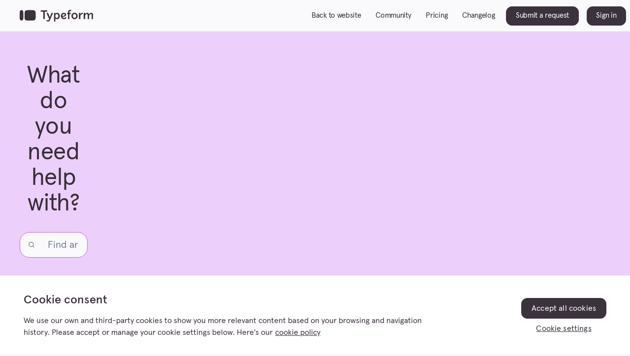

--- FILE ---
content_type: text/html; charset=utf-8
request_url: https://help.typeform.com/hc/en-us
body_size: 15284
content:
<!DOCTYPE html>
<html dir="ltr" lang="en-US">
<head>
  <meta charset="utf-8" />
  <!-- v26840 -->


  <title>Help Center</title>

  

  <link rel="canonical" href="https://help.typeform.com/hc/en-us">
<link rel="alternate" hreflang="en-us" href="https://help.typeform.com/hc/en-us">
<link rel="alternate" hreflang="es" href="https://help.typeform.com/hc/es">
<link rel="alternate" hreflang="x-default" href="https://help.typeform.com/hc/en-us">

  <link rel="stylesheet" href="//static.zdassets.com/hc/assets/application-f34d73e002337ab267a13449ad9d7955.css" media="all" id="stylesheet" />
  <link rel="stylesheet" type="text/css" href="/hc/theming_assets/364245/2916876/style.css?digest=44958148373780">

  <link rel="icon" type="image/x-icon" href="/hc/theming_assets/01JC5JAJJ8K6P8JH0NTDGAAMRW">

    

  <meta content="width=device-width, initial-scale=1.0" name="viewport" />
<!-- OneTrust Cookies Consent Notice start for typeform.com -->
<script
  src="https://cdn.cookielaw.org/scripttemplates/otSDKStub.js"
  data-document-language="true"
  type="text/javascript"
  charset="UTF-8"
  data-domain-script="dc37179a-4de5-4648-bd8f-2f087ec53cbd"
></script>
<script type="text/javascript">
  function OptanonWrapper() { }
</script>
<!-- OneTrust Cookies Consent Notice end for typeform.com -->

<script type="text/javascript">window.Theme = Object.assign(window.Theme || {},
  { assets: {}, locale: "en-us", signedIn:
  false
  });</script>
<script type="text/javascript" src="/hc/theming_assets/01JC0G7KNJCFB66H61FPJYV8VA"></script>

<!-- GTM starts -->
<script data-testid='gtag'>
  (function(w,d,s,l,i){w[l]=w[l]||[];w[l].push({'gtm.start':new Date().getTime(),event:'gtm.js'});var f=d.getElementsByTagName(s)[0],j=d.createElement(s),dl=l!='dataLayer'?'&l='+l:'';j.async=true;j.src='https://www.googletagmanager.com/gtm.js?id='+i+dl;f.parentNode.insertBefore(j,f);})(window,document,'script','dataLayer','GTM-WH2ZQ3X');
</script>
<!-- GTM ends -->

<!-- ismobilejs starts -->
<script type="text/javascript">
  (function () { var f = {}; var g = /iPhone/i, i = /iPod/i, j = /iPad/i, k =
  /\biOS-universal(?:.+)Mac\b/i, h = /\bAndroid(?:.+)Mobile\b/i, m = /Android/i,
  c = /(?:SD4930UR|\bSilk(?:.+)Mobile\b)/i, d = /Silk/i, b = /Windows Phone/i, n
  = /\bWindows(?:.+)ARM\b/i, p = /BlackBerry/i, q = /BB10/i, s = /Opera Mini/i,
  t = /\b(CriOS|Chrome)(?:.+)Mobile/i, u = /Mobile(?:.+)Firefox\b/i, v =
  function (l) { return void 0 !== l && "MacIntel" === l.platform && "number" ==
  typeof l.maxTouchPoints && l.maxTouchPoints > 1 && "undefined" == typeof
  MSStream }; function w(l) { return function ($) { return $.test(l) } }
  function x(l) { var $ = { userAgent: "", platform: "", maxTouchPoints: 0 }; l
  || "undefined" == typeof navigator ? "string" == typeof l ? $.userAgent = l :
  l && l.userAgent && ($ = { userAgent: l.userAgent, platform: l.platform,
  maxTouchPoints: l.maxTouchPoints || 0 }) : $ = { userAgent:
  navigator.userAgent, platform: navigator.platform, maxTouchPoints:
  navigator.maxTouchPoints || 0 }; var a = $.userAgent, e = a.split("[FBAN");
  void 0 !== e[1] && (a = e[0]), void 0 !== (e = a.split("Twitter"))[1] && (a =
  e[0]); var r = w(a), o = { apple: { phone: r(g) && !r(b), ipod: r(i), tablet:
  !r(g) && (r(j) || v($)) && !r(b), universal: r(k), device: (r(g) || r(i) ||
  r(j) || r(k) || v($)) && !r(b) }, amazon: { phone: r(c), tablet: !r(c) &&
  r(d), device: r(c) || r(d) }, android: { phone: !r(b) && r(c) || !r(b) &&
  r(h), tablet: !r(b) && !r(c) && !r(h) && (r(d) || r(m)), device: !r(b) &&
  (r(c) || r(d) || r(h) || r(m)) || r(/\bokhttp\b/i) }, windows: { phone: r(b),
  tablet: r(n), device: r(b) || r(n) }, other: { blackberry: r(p), blackberry10:
  r(q), opera: r(s), firefox: r(u), chrome: r(t), device: r(p) || r(q) || r(s)
  || r(u) || r(t) }, any: !1, phone: !1, tablet: !1 }; return o.any =
  o.apple.device || o.android.device || o.windows.device || o.other.device,
  o.phone = o.apple.phone || o.android.phone || o.windows.phone, o.tablet =
  o.apple.tablet || o.android.tablet || o.windows.tablet, o } f = x(); if
  (typeof exports === "object" && typeof module !== "undefined") {
  module.exports = f } else if (typeof define === "function" && define.amd) {
  define(function () { return f }) } else { this["isMobile"] = f } })();
</script>
<!-- ismobilejs ends -->

<!-- Cookie Helper -->
<script
  src="https://cdn.jsdelivr.net/npm/js-cookie@3.0.5/dist/js.cookie.min.js"
></script>
<!-- uuid Helper -->
<script
  src="https://cdn.jsdelivr.net/npm/uuid@8.3.2/dist/umd/uuidv4.min.js"
></script>

<!-- JS Tracking imports -->
<script
  src="https://public-assets.typeform.com/public/js-tracking/19.2.0/attributionUtil.js"
></script>
<script
  src="https://public-assets.typeform.com/public/js-tracking/19.2.0/consentUtil.js"
></script>
<script
  src="https://public-assets.typeform.com/public/js-tracking/19.2.0/trackingClient.js"
></script>
<script
  src="https://public-assets.typeform.com/public/js-tracking/19.2.0/cookiesUtil.js"
></script>
<!-- JS Tracking imports -->

<!-- Global Attribution ID Helper Starts -->
<script>
  (function globalAttributionIdScope() {
    window.ATTRIBUTION_ID_GLOBAL_KEY = "tid";

    function setGlobalAttributionId() {
      const attributionIdFromQueryString = new URLSearchParams(
        window.location.search
      ).get(window.ATTRIBUTION_ID_GLOBAL_KEY);

      const attributionIdFromState = window.history.state
        ? window.history.state?.[window.ATTRIBUTION_ID_GLOBAL_KEY]
        : "";

      const referrer = document.referrer;

      if (attributionIdFromState) {
        window[window.ATTRIBUTION_ID_GLOBAL_KEY] = attributionIdFromState;
      } else if (
        attributionIdFromQueryString &&
        referrer.includes("typeform.com")
      ) {
        window[window.ATTRIBUTION_ID_GLOBAL_KEY] = attributionIdFromQueryString;
      }

      if (attributionIdFromQueryString) {
        const urlObj = new URL(window.location.href);
        urlObj.searchParams.delete(window.ATTRIBUTION_ID_GLOBAL_KEY);

        const urlWithoutAttributionId = urlObj.toString();

        window.history.replaceState(
          {
            ...window.history.state,
            [window.ATTRIBUTION_ID_GLOBAL_KEY]:
              window[window.ATTRIBUTION_ID_GLOBAL_KEY],
          },
          "",
          urlWithoutAttributionId
        );
      }
    }

    window.getAttributionUserId = function getAttributionUserId() {
      return window[window.ATTRIBUTION_ID_GLOBAL_KEY] || null;
    };
    window.setAttributionUserId = function setAttributionUserId(id) {
      window[window.ATTRIBUTION_ID_GLOBAL_KEY] = id;
    };

    function syncAttributionIdState() {
      const attributionUserIdFromCookie = Cookies.get("attribution_user_id");
      const attributionUserIdFromState = window.getAttributionUserId();
      /*
      1. If attribution cookie is present and different than global attribution id
      use attribution cookie as source of truth
    */
      if (
        attributionUserIdFromCookie &&
        attributionUserIdFromCookie !== attributionUserIdFromState
      ) {
        window.setAttributionUserId(attributionUserIdFromCookie);
      }

      /*
      2. If global attribution id is undefined/null create a new uuid
    */
      if (!window.getAttributionUserId()) {
        window.setAttributionUserId(uuidv4());
      }
      /*
      3. Finally, replace history state with the latest attribution id
      so that back/forward/refresh actions have the current state
    */
      window.history.replaceState(
        {
          ...window.history.state,
          [window.ATTRIBUTION_ID_GLOBAL_KEY]: window.getAttributionUserId(),
        },
        "",
        window.location.href
      );
    }

    setGlobalAttributionId();
    syncAttributionIdState();
  })();
</script>
<!-- Global Attribution ID Helper Ends -->


<link rel="stylesheet" href="/hc/theming_assets/01JC0G7M2RTX2560JFZJHVA6BX" />
<link rel="stylesheet" href="/hc/theming_assets/01JC0G7KSGAT5V8HF9HGRGA0E1" />
<link
  rel="stylesheet"
  href="https://use.fontawesome.com/releases/v6.4.0/css/all.css"
/>


<style id="settings-styles">
  :root {
    --bg-color: #FAF9FB;
    --header-desktop-height: 88px;
    --header-mobile-height: 64px;
    --bg-color: #FAF9FB;
    --bg-color-footer: #3C323E;
    --color-text-inverse: #FFFFFF;
    --color-footer-text: #FFFFFF;
  }
  
    .note::before { display: none; }
  
  
    .warning::before { display: none; }
  </style>


<link rel="preconnect" href="https://fonts.googleapis.com" />
<link rel="preconnect" href="https://fonts.gstatic.com" crossorigin /><link
    as="style"
    href="https://www.typeform.com/fonts/font-subset.css"
    rel="stylesheet"
    type="text/css"
  />
  <link
    as="font"
    href="https://www.typeform.com/fonts/fonts/experiments/ApercuPro-Regular-english.woff2"
    fetchpriority="high"
    rel="preload"
    type="font/woff2"
  />
  <link
    as="font"
    href="https://www.typeform.com/fonts/fonts/experiments/ApercuPro-Bold-english.woff2"
    fetchpriority="low"
    rel="preload"
    type="font/woff2"
  />
  <link
    as="font"
    href="https://www.typeform.com/fonts/fonts/experiments/ApercuPro-Light-english.woff2"
    fetchpriority="high"
    rel="preload"
    type="font/woff2"
  />
  <link
    as="font"
    href="https://www.typeform.com/fonts/fonts/experiments/ApercuPro-Medium-english.woff2"
    fetchpriority="high"
    rel="preload"
    type="font/woff2"
  />
  <link
    as="font"
    href="https://www.typeform.com/fonts/fonts/experiments/ApercuPro-Regular-rest.woff2"
    fetchpriority="low"
    rel="preload"
    type="font/woff2"
  />

  
</head>
<body class="">
  
  
  

  <a class="sr-only sr-only-focusable" tabindex="1" href="#page-container">
  Skip to main content
</a>

<div class="layout flex flex-1 flex-column" x-data="Widgets.mobileMenu">

  
  <header class="header sticky-header"
    x-data="Widgets.header({ isSticky: true })"
    :class="{ 'text-header': isStuck, 'bg-header': isStuck }">
    <div class="grid h-full">
      <nav class="navbar col-span-all" :class="{ 'text-header': isOpen }">

        
        <a href="/hc/en-us" class="navbar-brand mr-auto" x-data="link" @click="() => handleClick('header', 'logo', 'header', 'logo')">
          <img class="block img-fluid z-100" id="logo" src="/hc/theming_assets/01JJ1JGV6KD6WN38D8ZX2H0FE3" alt="Help Center Help Center home page"></a>

        
        <button class="navbar-toggle ml-2 lg:hidden" x-data x-ref="toggle" :aria-expanded="isOpen && 'true'" @click="() => {toggle(); handleClick('header', 'user_menu');}" @keydown.escape="toggle" >
          <span></span>
          <span class="sr-only">Toggle navigation menu</span>
        </button>

        

        
        <div class="nav menu menu-standard menu-links-right lg:flex lg:align-items-center lg:font-size-md lg:menu-expanded lg:justify-content-end"
          x-cloak x-show="isOpen" :class="{ 'text-header': isOpen }"
          x-transition:enter="transition-fast"
          x-transition:enter-start="opacity-0"
          x-transition:enter-end="opacity-100"
          x-transition:leave="transition-fast"
          x-transition:leave-start="opacity-100 text-header"
          x-transition:leave-end="opacity-0 text-header">

          
            <div class="search flex text-base mx-4 mb-4 flex-first lg:max-w-13 lg:flex-1 lg:mx-5 lg:mb-0" x-data="Widgets.search">
              <form role="search" class="form-field flex-1 mb-0" data-search="" action="/hc/en-us/search" accept-charset="UTF-8" method="get"><input type="hidden" name="utf8" value="&#x2713;" autocomplete="off" /><input type="search" name="query" id="query" placeholder="Find answers..." aria-label="Find answers..." /></form>
              <svg class="search-icon fill-current transition w-4" xmlns="http://www.w3.org/2000/svg" viewBox="0 0 24 24" aria-hidden="true">
                <use xlink:href="#icon-search" />
              </svg>
            </div>
          

          
          <a class="nav-link header-link" href="https://www.typeform.com/" x-data="link" @click="() => handleClick('back_to_website', 'link', 'header')">
            Back to website
          </a>
          
          <a class="nav-link header-link" href="https://community.typeform.com/" x-data="link" @click="() => handleClick('header2', 'link', 'header')">
            Community
          </a>
          
          <a class="nav-link header-link" href="https://www.typeform.com/pricing" x-data="link" @click="() => handleClick('header3', 'link', 'header')">
            Pricing
          </a>
          
          <a class="nav-link header-link" href="https://help.typeform.com/hc/en-us/articles/29035269414036-Changelog" x-data="link" @click="() => handleClick('community', 'link', 'header')">
            Changelog
          </a>
          
            <a
              class="button m-2 header-link button-primary flex-last lg:order-inherit lg:my-0" href="/hc/en-us/requests/new" x-data="link" @click="() => handleClick('contact_support', 'button', 'header')">
              Submit a request
            </a>
          
            
          

          
            <a
              class="button m-2 button-primary flex-last lg:order-inherit lg:my-0" href="https://typeform.zendesk.com/access?brand_id=2916876&amp;return_to=https%3A%2F%2Fhelp.typeform.com%2Fhc%2Fen-us" x-data="link" @click="() => handleClick('login', 'button', 'header')">
              Sign in
            </a>
          </div>
      </nav>
    </div>
  </header> 





  <main role="main">
    
<link rel="stylesheet" href="https://cdn.jsdelivr.net/gh/fancyapps/fancybox@3.5.7/dist/jquery.fancybox.min.css"/>



<div class="hero bg-hero">
  <div class="grid">
    
    <div class="hero__container pb-6 pt-6 lg:py-8">
      
      <div class="mb-6 text-center">
        <h1 class="font-size-4xl xl:font-size-6xl m-0">
          What do you need help with?
        </h1>
      </div>
      
      <div class="search search-lg font-size-lg max-w-sm md:font-size-xl mx-auto" x-data="Widgets.search()">
        <h2 class="sr-only">Search</h2>
        <form role="search" class="form-field mb-0" data-search="" data-instant="true" autocomplete="off" action="/hc/en-us/search" accept-charset="UTF-8" method="get"><input type="hidden" name="utf8" value="&#x2713;" autocomplete="off" /><input type="search" name="query" id="query" placeholder="Find answers..." autocomplete="off" aria-label="Find answers..." /></form>
        <svg class="search-icon fill-current transition" xmlns="http://www.w3.org/2000/svg" width="25" height="25" viewBox="0 0 25 25" fill="currentColor" aria-hidden="true">
          <use xlink:href="#icon-search" />
        </svg>
      </div>

      
        <div id="popular-keywords">
          <script type="text/javascript">
            ready(function() {
              Util.renderTemplate(document.getElementById('popular-keywords'), 'popular-keywords', {
                keywords: "Email, Notifications, Salesforce, Logic"
              });
            })
          </script>
        </div>
        </div>
  </div>
</div> 

<div class="relative" id="page-container">

  
  <section class="section grid tf-cards">
    <a href="/hc/en-us/categories/360001979032" class="tf-card" x-data="link" 
    
    >
      <div class="tf-card-image">
        <img src="/hc/theming_assets/01JDSR9YJQ1WJYKK5NWF6W1N1B" alt="" role="presentation" />
      </div>
      <div class="tf-card-body">
        <p class="font-size-xl font-bold mb-1">Getting started</p>
        <p class="mb-0">Explore all our articles to learn how to use Typeform, from getting started to using advanced features.</p>
        <p class="underline mb-0 mt-5">See all</p>
      </div>
    </a>
    
    <a href="/hc/en-us/categories/360002001692" class="tf-card" x-data="link" 
    
    >
      <div class="tf-card-image">
        <img src="/hc/theming_assets/01JDSR9YY2J9MYH7VBR041NCHG" alt="" role="presentation" />
      </div>
      <div class="tf-card-body">
        <p class="font-size-xl font-bold mb-1">Use cases</p>
        <p class="mb-0">Learn how to make the most of Typeform with guides tailored to your use case.</p>
        <p class="underline mb-0 mt-5">See all</p>
      </div>
    </a>
    
    <a href="https://help.typeform.com/hc/en-us/categories/33840731976596-Videos" class="tf-card" x-data="link" 
    
    >
      <div class="tf-card-image">
        <img src="/hc/theming_assets/01JDSR9ZAJ0V1ZF38S4Y77M7T5" alt="" role="presentation" />
      </div>
      <div class="tf-card-body">
        <p class="font-size-xl font-bold mb-1">How to videos</p>
        <p class="mb-0">More of a visual learner? Browse our library of how-to videos.</p>
        <p class="underline mb-0 mt-5">See all</p>
      </div>
    </a>
    </section>
  

  
  <section class="section">
    <div class="grid text-center mb-8">
      <h2 class="col-span-all font-size-4xl lg:font-size-6xl mt-0 mb-3">Trending topics</h2>
      <h3 class="col-span-all font-size-xl">Here’s what other people are finding most useful right now:</h3>
      </div>
    <div class="grid tf-cards mb-8">
      <a href="https://community.typeform.com/typeform-workshops-64/rewatch-the-webinar-how-to-use-quizzes-to-drive-conversions-15424?src=hc" class="tf-card" x-data="link" 
      
      >
        <div class="tf-card-body">
          <p class="font-size-xl font-bold mb-1">Webinar: How to use quizzes to drive conversions</p>
          <p class="mb-0">Whether you're a marketer, business owner, or simply curious about how product quizzes can add value to your company, this webinar is for you.
</p>
        </div>
      </a>
      
      <a href="https://help.typeform.com/hc/en-us/articles/29035269414036-Changelog" class="tf-card" x-data="link" 
      
      >
        <div class="tf-card-body">
          <p class="font-size-xl font-bold mb-1">Changelog</p>
          <p class="mb-0">Keep track of Typeform's latest product updates, new features, and improvements.</p>
        </div>
      </a>
      
      <a href="https://help.typeform.com/hc/en-us/articles/38471596772372-Typeform-Talent-plan" class="tf-card" x-data="link" 
      
      >
        <div class="tf-card-body">
          <p class="font-size-xl font-bold mb-1">Typeform for Talent</p>
          <p class="mb-0">Introducing Typeform for Talent - a powerful suite of features designed to help businesses capture, engage, and convert talent across the employee journey.</p>
        </div>
      </a>
      
      <a href="https://help.typeform.com/hc/en-us/articles/9438865410068-Embed-your-form-on-popular-site-builders" class="tf-card" x-data="link" 
      
      >
        <div class="tf-card-body">
          <p class="font-size-xl font-bold mb-1">Embed your form on popular site builders</p>
          <p class="mb-0">How to embed your form on Wordpress, Squarespace, Webflow, Shopify or Google Sites</p>
        </div>
      </a>
      
      <a href="https://help.typeform.com/hc/en-us/articles/13610123653396-Send-follow-up-messages-to-your-respondents-or-yourself" class="tf-card" x-data="link" 
      
      >
        <div class="tf-card-body">
          <p class="font-size-xl font-bold mb-1">Send follow-up messages to your respondents or yourself</p>
          <p class="mb-0">Keep the conversation going by sending follow up messages when your form is completed.</p>
        </div>
      </a>
      
      <a href="https://help.typeform.com/hc/en-us/articles/360052676612-Using-URL-parameters" class="tf-card" x-data="link" 
      
      >
        <div class="tf-card-body">
          <p class="font-size-xl font-bold mb-1">Using URL parameters</p>
          <p class="mb-0">URL parameters (formerly Hidden Fields) is a Free feature that allows you to use data you already have about your respondents, track information, and make your forms more personal.</p>
        </div>
      </a>
      </div>
    <div class="text-center">
      <a href="https://help.typeform.com/hc/en-us/categories/360001979032" class="button button-primary" x-data="link" 
      
      >Browse by topic</a
      >
    </div>
  </section>
  

  
  <section class="section bg-gray-100">
    <div class="grid text-center mb-8">
      <h2 class="col-span-all font-size-4xl lg:font-size-6xl mt-0 mb-3">Popular videos</h2></div>
    <div class="mb-8">
      <div data-element="video-library"
           data-layout="tabs"
           data-template="video-library"
           data-play-inline="false"
           data-ids="7iGc-tVGiIo, 4c9hofspyZ0, s4SicA5aFPs, CFi8Hh8a6dg, 6fGZvUfmfYw, YRD_8lka19M, c9uQv4Fi9u0"
           data-tracking-page="homepage">
        <div class="grid">
          <div class="col-span-all lg:col-span-6 ratio ratio-16-9 relative">
            <div class="skeleton absolute w-full h-full"></div>
          </div>
          <div class="col-span-all lg:col-span-6 ratio ratio-16-9 relative">
            <div class="skeleton absolute h-full w-full"></div>
          </div>
        </div>
      </div>
    </div>
    <div class="text-center">
      <a href="https://help.typeform.com/hc/en-us/categories/33840731976596-Videos" class="button button-primary" x-data="link" 
      
      >
      See more videos</a
      >
    </div>
  </section>
  

  
  <section class="section">
    <div class="grid text-center mb-8">
      <h2 class="col-span-all font-size-4xl lg:font-size-6xl mt-0 mb-3">Learn from the Typeform Community</h2>
      <h3 class="col-span-all font-size-xl">Join the discussion</h3>
      </div>
    <div class="grid tf-cards mb-8">
      <a href="https://community.typeform.com/typeform-workshops-64/rewatch-our-spring-release-and-typeform-tune-up-event-15814" class="tf-card" x-data="link" 
      
      >
        <div class="tf-card-body">
          <p class="font-size-xl font-bold mb-1">Rewatch our Spring Release and Typeform Tune-up event!</p>
          <p class="mb-0">Missed our Spring 2025 Product Release & Tune Up Your Typeform webinars? You can now watch the recordings on-demand! Whether you’re looking for a deep dive into our latest features or expert tips on optimizing your forms, we’ve got you covered...</p>
        </div>
      </a>
      
      <a href="https://community.typeform.com/typeform-updates-24/the-new-workflow-builder-is-here-15677" class="tf-card" x-data="link" 
      
      >
        <div class="tf-card-body">
          <p class="font-size-xl font-bold mb-1">The new Workflow Builder is here!</p>
          <p class="mb-0">The new Workflow Builder is officially live, making it easier than ever to customize and automate your forms - all in one place. 🎉
Discover how we've transformed the Logic tab into a new Workflow tab!</p>
        </div>
      </a>
      
      <a href="https://community.typeform.com/typeform-guides-19/have-you-checked-out-the-solopreneurs-guide-to-building-your-tech-stack-15871" class="tf-card" x-data="link" 
      
      >
        <div class="tf-card-body">
          <p class="font-size-xl font-bold mb-1">Have you checked out the solopreneurs guide to building your tech stack?</p>
          <p class="mb-0">If you’re just starting out running your own business you’ll know there are so many different tools out there to help you get organized, get automated, or maybe even build a quick and scrappy MVP to test out whether your idea has legs!</p>
        </div>
      </a>
      </div>
    <div class="text-center">
      <a href="https://community.typeform.com" class="button button-primary" x-data="link" @click="() => handleClick('community', 'link', 'body')">Visit the community</a>
    </div>
  </section>
  

  
  <section class="section grid">
    <div class="closing-section col-span-all bg-primary">
        <h2 class="font-size-4xl lg:font-size-6xl mt-0 mb-5">
          Still got questions?
        </h2>
      <p class="font-size-xl m-0">
          
            Feel free to
            <a href="/hc/en-us/requests/new" class="underline" x-data="link" @click="() => handleClick('contact_support', 'link', 'footer')">contact us</a>
            or
            <a href="https://community.typeform.com/topic/new" class="underline" x-data="link" @click="() => handleClick('community', 'link', 'footer')">ask the Community</a>.
            <br/>
            Got a Business or Enterprise plan?
            <a href="https://typeform.zendesk.com/access?brand_id=2916876&amp;return_to=https%3A%2F%2Fhelp.typeform.com%2Fhc%2Fen-us" class="underline" x-data="link" @click="() => handleClick('sign_in', 'link', 'footer')">Log in</a>
            to use Live Chat.
          
        </p>
    </div>
  </section>
  

</div> 


<script type="text/javascript" src="https://cdn.jsdelivr.net/combine/npm/jquery@3.5.1/dist/jquery.min.js,gh/fancyapps/fancybox@3.5.7/dist/jquery.fancybox.min.js" defer></script>
<script type="text/javascript" src="/hc/theming_assets/01JMEX6RT7P8S9YEV9NSRXZY7S" defer></script>


<script type="text/javascript">document.documentElement.classList.add('home-page')</script>
  </main>

  
<footer class="footer border-top" id="footer">
  <div class="grid py-6">
    <nav class="nav flex-column align-items-center lg:flex-row lg:justify-content-between col-span-all font-size-md">
      <span class="nav-text">
        <svg class="svg-icon mr-1" viewBox="0 0 12 17" fill="none" xmlns="http://www.w3.org/2000/svg"
             aria-hidden="true">
          <path
            d="M6.47412 8.32788C7.57698 8.32788 8.47412 7.43045 8.47412 6.32788C8.47412 5.22531 7.57698 4.32788 6.47412 4.32788C5.37126 4.32788 4.47412 5.22531 4.47412 6.32788C4.47412 7.43045 5.37126 8.32788 6.47412 8.32788Z"
            stroke="currentcolor"></path>
          <path
            d="M2.94498 2.75822C3.88798 1.83593 5.14134 1.32788 6.47461 1.32788C7.80788 1.32788 9.06124 1.83593 10.0042 2.75822C11.7624 4.47797 11.9789 7.71563 10.4614 9.69496L6.47461 15.3279L2.48147 9.68643C0.970354 7.71563 1.18714 4.47797 2.94498 2.75822Z"
            stroke="currentcolor"></path>
          </svg>With love, from Barcelona
        </span>

      
        <div class="relative" x-data="Widgets.dropdown" @click.away="close">
          <button class="nav-link not-a-button h-full flex w-full"
                  aria-haspopup="true" :aria-expanded="isExpanded" x-ref="toggle">
            <svg class="svg-icon mr-1" viewBox="0 0 20 20" xmlns="http://www.w3.org/2000/svg" aria-hidden="true">
              <path
                d="M10 0C4.5 0 0 4.5 0 10s4.5 10 10 10 10-4.5 10-10S15.5 0 10 0zM9 17.9C5.1 17.4 2 14 2 10c0-.6.1-1.2.2-1.8L7 13v1c0 1.1.9 2 2 2v1.9zm6.9-2.5c-.3-.8-1-1.4-1.9-1.4h-1v-3c0-.6-.4-1-1-1H6V8h2c.6 0 1-.4 1-1V5h2c1.1 0 2-.9 2-2v-.4c2.9 1.2 5 4.1 5 7.4 0 2.1-.8 4-2.1 5.4z"
                fill="currentColor" fill-rule="evenodd"></path>
            </svg>
            English (US)
            <svg class="svg-icon ml-1" xmlns="http://www.w3.org/2000/svg" viewBox="0 0 12 12" aria-hidden="true"
                 :class="{ 'rotate-180': isExpanded }">
              <use xlink:href="#icon-chevron-down"/>
            </svg>
          </button>
          <div class="z-dropdown absolute my-2 bg-white border border-radius-1 shadow-md min-w-dropdown" x-ref="menu"
               x-cloak x-show="isExpanded">
            <div class="py-2 font-size-sm text-left">
              
                <a class="dropdown-item" href="/hc/change_language/es?return_to=%2Fhc%2Fes" dir="ltr" rel="nofollow" x-data="link" @click="() => handleClick('footer', 'menu', 'footer')">
                  Español
                </a>
              
            </div>
          </div>
        </div>
      <span class="flex flex-column md:flex-row align-items-center">
        <button id="cookie-settings" class="nav-link not-a-button underline hover:underline"
          onclick="window?.OneTrust?.ToggleInfoDisplay()" x-data="toggle" @click="() => handleClick('footer', 'menu', 'footer')" >
          Cookie settings
        </button>
        <a class="nav-link underline hover:underline" href="https://admin.typeform.com/to/dwk6gt/?typeform-source=www.typeform.com" x-data="link" @click="() => handleClick('footer', 'link', 'footer')">
          Check our Cookie Policy to delete cookies
        </a>
        <a class="nav-link underline hover:underline" href="https://www.typeform.com/help/a/report-abuse-360034113252/" x-data="link" @click="() => handleClick('footer', 'link', 'footer')">
          Report abuse
        </a>
      </span>

      
      <span class="flex">
          <a class="nav-link" href="https://www.facebook.com/typeform/" aria-label="facebook link" target="_blank"  x-data="link" @click="() => handleClick('footer', 'link', 'footer')">
            <svg class="svg-icon fill-current" xmlns="http://www.w3.org/2000/svg" viewBox="0 0 12 12"
                 aria-hidden="true">
              <path
                d="M6 0a6 6 0 01.813 11.945V7.63h1.552l.244-1.585H6.812v-.867c0-.658.214-1.242.827-1.242h.985V2.55c-.173-.024-.538-.075-1.23-.075-1.444 0-2.29.767-2.29 2.513v1.055H3.618v1.585h1.484v4.304A6.001 6.001 0 016 0z"></path>
            </svg>
          </a>
        
          <a class="nav-link" href="https://x.com/typeform/" aria-label="X link" target="_blank" x-data="link" @click="() => handleClick('footer', 'link', 'footer')">
            <svg class="svg-icon fill-current" xmlns="http://www.w3.org/2000/svg" viewBox="0 0 24 24"
                 aria-hidden="true">
              <path
                d="M14.095479,10.316482L22.286354,1h-1.940718l-7.115352,8.087682L7.551414,1H1l8.589488,12.231093L1,23h1.940717  l7.509372-8.542861L16.448587,23H23L14.095479,10.316482z M11.436522,13.338465l-0.871624-1.218704l-6.924311-9.68815h2.981339  l5.58978,7.82155l0.867949,1.218704l7.26506,10.166271h-2.981339L11.436522,13.338465z"/>
            </svg>
          </a>
        
          <a class="nav-link" href="https://www.linkedin.com/company/typeform-com/" aria-label="linkedin link" target="_blank" x-data="link" @click="() => handleClick('footer', 'link', 'footer')">
            <svg class="svg-icon fill-current" xmlns="http://www.w3.org/2000/svg" viewBox="0 0 12 12"
                 aria-hidden="true">
              <path
                d="M10.8 0A1.2 1.2 0 0112 1.2v9.6a1.2 1.2 0 01-1.2 1.2H1.2A1.2 1.2 0 010 10.8V1.2A1.2 1.2 0 011.2 0h9.6zM8.09 4.356a1.87 1.87 0 00-1.598.792l-.085.133h-.024v-.783H4.676v5.727h1.778V7.392c0-.747.142-1.47 1.068-1.47.913 0 .925.854.925 1.518v2.785h1.778V7.084l-.005-.325c-.05-1.38-.456-2.403-2.13-2.403zm-4.531.142h-1.78v5.727h1.78V4.498zm-.89-2.846a1.032 1.032 0 100 2.064 1.032 1.032 0 000-2.064z"></path>
            </svg>
          </a>
        
          <a class="nav-link" href="https://www.instagram.com/typeform/" aria-label="instagram link" target="_blank" x-data="link" @click="() => handleClick('footer', 'link', 'footer')">
            <svg class="svg-icon fill-current" xmlns="http://www.w3.org/2000/svg" viewBox="0 0 448 512"
                 aria-hidden="true">
              <path
                d="M224.1 141c-63.6 0-114.9 51.3-114.9 114.9s51.3 114.9 114.9 114.9S339 319.5 339 255.9 287.7 141 224.1 141zm0 189.6c-41.1 0-74.7-33.5-74.7-74.7s33.5-74.7 74.7-74.7 74.7 33.5 74.7 74.7-33.6 74.7-74.7 74.7zm146.4-194.3c0 14.9-12 26.8-26.8 26.8-14.9 0-26.8-12-26.8-26.8s12-26.8 26.8-26.8 26.8 12 26.8 26.8zm76.1 27.2c-1.7-35.9-9.9-67.7-36.2-93.9-26.2-26.2-58-34.4-93.9-36.2-37-2.1-147.9-2.1-184.9 0-35.8 1.7-67.6 9.9-93.9 36.1s-34.4 58-36.2 93.9c-2.1 37-2.1 147.9 0 184.9 1.7 35.9 9.9 67.7 36.2 93.9s58 34.4 93.9 36.2c37 2.1 147.9 2.1 184.9 0 35.9-1.7 67.7-9.9 93.9-36.2 26.2-26.2 34.4-58 36.2-93.9 2.1-37 2.1-147.8 0-184.8zM398.8 388c-7.8 19.6-22.9 34.7-42.6 42.6-29.5 11.7-99.5 9-132.1 9s-102.7 2.6-132.1-9c-19.6-7.8-34.7-22.9-42.6-42.6-11.7-29.5-9-99.5-9-132.1s-2.6-102.7 9-132.1c7.8-19.6 22.9-34.7 42.6-42.6 29.5-11.7 99.5-9 132.1-9s102.7-2.6 132.1 9c19.6 7.8 34.7 22.9 42.6 42.6 11.7 29.5 9 99.5 9 132.1s2.7 102.7-9 132.1z"></path>
            </svg>
          </a>
        
          <a class="nav-link" href="https://www.youtube.com/channel/UC2nRv6J0FsJVePJTLhUDKgg/" aria-label="youtube link" target="_blank" x-data="link" @click="() => handleClick('footer', 'link', 'footer')">
            <svg class="svg-icon fill-current" xmlns="http://www.w3.org/2000/svg" viewBox="0 0 576 512"
                 aria-hidden="true">
              <path
                d="M549.655 124.083c-6.281-23.65-24.787-42.276-48.284-48.597C458.781 64 288 64 288 64S117.22 64 74.629 75.486c-23.497 6.322-42.003 24.947-48.284 48.597-11.412 42.867-11.412 132.305-11.412 132.305s0 89.438 11.412 132.305c6.281 23.65 24.787 41.5 48.284 47.821C117.22 448 288 448 288 448s170.78 0 213.371-11.486c23.497-6.321 42.003-24.171 48.284-47.821 11.412-42.867 11.412-132.305 11.412-132.305s0-89.438-11.412-132.305zm-317.51 213.508V175.185l142.739 81.205-142.739 81.201z"></path>
            </svg>
          </a>
        </span>

      <span class="nav-text">
          © Typeform
        </span>

    </nav>

    
      <div
        class="fixed bottom-0 left-0"
        data-element="back-to-top"
        data-template="back-to-top-link"
        data-threshold="250px">
      </div>
    </div>
</footer> 




<script type="text/javascript" src="/hc/theming_assets/01JC0G7JJ45T9YX5RAQSG5KPBG" defer></script>
<script type="text/javascript" src="/hc/theming_assets/01JC0G7KN58F3VMJNKSJM0JQ48" defer></script>
<script type="text/javascript" src="/hc/theming_assets/01JKDRE10T95GK5A4JDWHBNFZZ" defer></script>
<script type="text/javascript" src="/hc/theming_assets/01JKQJCJC9JWQQWVZQKKB3E7MQ" defer></script>
<script src="https://cdn.jsdelivr.net/combine/npm/alpinejs@3.13.0/dist/cdn.min.js" defer></script>
<script type="text/javascript" src="/hc/theming_assets/01JC0G7KBGKPNEVHDRHMPJNN3D" defer></script>
  <script type="text/javascript" src="/hc/theming_assets/01JC0G7JHV1QS302MEYAKQVX46" defer></script>

      <script type="text/template" id="tmpl-popular-keywords">
        <div class="flex flex-column flex-wrap mt-6 align-items-center"
             x-data="Widgets.popularKeywords"
             x-init="parseKeywords(`<%= keywords %>`)">
            <p class="m-1 mb-5">
              Popular searches
            </p>
          <div class="flex flex-wrap align-items-center justify-content-center">
            <template x-for="(keyword, index) in keywords" :key="index">
              <div class="flex align-items-center m-1">
                <a class="inline-block text-inherit badge bg-purple-200 text-inherit"
                   :href="keyword.html_url"
                   :title="keyword.title"
                   x-text="keyword.title"
                   x-data="link">
                </a>
              </div>
            </template>
          </div>
        </div>
      </script>
    
    <script type="text/template" id="tmpl-back-to-top-link">
      <button class="flex button button-outline button-sm bg-white p-3 m-4" x-data="toggle" 
      
      >
        <span class="sr-only">Return to top</span>
        <svg class="fill-current" width="20" height="20" xmlns="http://www.w3.org/2000/svg" viewBox="0 0 100 100"
             aria-hidden="true">
          <polygon points="12.4,40.1 25.8,53.6 40.5,38.8 40.5,97.5 59.5,97.5 59.5,38.8 74.2,53.6 87.6,40.1 50,2.5"/>
        </svg>
      </button>
    </script>
  
<svg xmlns="http://www.w3.org/2000/svg" class="hidden">
  <symbol id="icon-search">
    <g id="search">
      <path id="icon" fill-rule="evenodd" clip-rule="evenodd"
            d="M11.5 5C8.18629 5 5.5 7.68629 5.5 11C5.5 14.3137 8.18629 17 11.5 17C14.8137 17 17.5 14.3137 17.5 11C17.5 7.68629 14.8137 5 11.5 5ZM3.5 11C3.5 6.58172 7.08172 3 11.5 3C15.9183 3 19.5 6.58172 19.5 11C19.5 12.8487 18.8729 14.551 17.8199 15.9056L21.2071 19.2929C21.5976 19.6834 21.5976 20.3166 21.2071 20.7071C20.8166 21.0976 20.1834 21.0976 19.7929 20.7071L16.4056 17.3199C15.051 18.3729 13.3487 19 11.5 19C7.08172 19 3.5 15.4183 3.5 11Z"
            fill="currentColor"/>
    </g>
  </symbol>
  <symbol id="icon-lock">
    <rect width="12" height="9" x="2" y="7" fill="currentColor" rx="1" ry="1"/>
    <path fill="none" stroke="currentColor" d="M4.5 7.5V4a3.5 3.5 0 017 0v3.5"/>
  </symbol>
  <symbol id="icon-star">
    <polygon points="213 325 81 405 116 255 0 154 153 141 213 0 273 141 426 154 310 255 345 405"></polygon>
  </symbol>
  <symbol id="icon-chevron-down">
    <path fill="none" stroke="currentColor" stroke-linecap="round" d="M3 4.5l2.6 2.6c.2.2.5.2.7 0L9 4.5"/>
  </symbol>
  <symbol id="icon-agent">
    <path fill="currentColor"
          d="M6 0C2.7 0 0 2.7 0 6s2.7 6 6 6 6-2.7 6-6-2.7-6-6-6zm0 2c1.1 0 2 .9 2 2s-.9 2-2 2-2-.9-2-2 .9-2 2-2zm2.3 7H3.7c-.3 0-.4-.3-.3-.5C3.9 7.6 4.9 7 6 7s2.1.6 2.6 1.5c.1.2 0 .5-.3.5z"/>
  </symbol>
</svg>

<script type="text/javascript">
    
  Theme.alternativeLocales = [{
    name: "Español",
    url: "/hc/change_language/es?return_to=%2Fhc%2Fes",
    direction: "ltr" }];
</script>






<script type="text/template" id="tmpl-category-tabs">
  <ul class="nav nav-tabs white-space-no-wrap collapsible-nav<% if (categories.length < 2) { %> hidden md:flex<% } %>">
    <% categories.forEach(function(category) { %>
    <li class="nav-item has-dropdown tracking-tight text-base md:text-inherit"
        aria-selected="<%= category.id === activeCategoryId %>">
      <% if (category.id === activeCategoryId) { %>
         <a class="nav-link text-base px-0 sm:px-4 hover:text-base is-active" aria-selected="true"
            x-data="link"
            href="<%= category.html_url %>">
           <%= category.name %>
         </a>      <% } else { %>
      <a class="nav-link text-inherit px-0 sm:px-4 hover:text-inherit text-gray-700 md:text-black" x-data="link"
         href="<%= category.html_url %>">
        <%= category.name %>
      </a>
      <% } %>
      <% if (category.sections.length) { %>
      <div class="dropdown-menu-container">
        <ul class="dropdown-menu list-none font-size-md">
          <% category.sections.forEach(function(section) { %>
          <li class="nav-item">
          <a
            class="dropdown-item<% if (section.isActive) { %> is-active<% } %>" href="<%= category.html_url %>#section-anchor-<%= section.id %>?smooth-scroll=true&offset=88px">
            <%= section.name %>
            </a>
          </li>
          <% }); %>
        </ul>
      </div>
      <% } %>
    </li>
    <% }); %>
  </ul>
</script>


<script type="text/template" id="tmpl-article-list">
  <div class="border-top border-bottom lg:border-transparent my-2" x-data="toggle({ isOpen: false })"
       @collapse:show.stop="open" @collapse:hide.stop="close">

    
    <h3 class="flex align-items-center justify-content-between my-4 font-size-lg cursor-pointer lg:hidden"
        data-toggle="collapse" data-target="#sidebar-article-navigation" aria-controls="sidebar-article-navigation"
        aria-expanded="false">
      Categories
      <svg class="fill-current pointer-events-none ml-3" :class="isOpen && 'rotate-180'" width="14px"
           viewBox="0 0 40 20" xmlns="http://www.w3.org/2000/svg">
        <path
          d="M20,19.5 C19.4,19.5 18.9,19.3 18.4,18.9 L1.4,4.9 C0.3,4 0.2,2.4 1.1,1.4 C2,0.3 3.6,0.2 4.6,1.1 L20,13.8 L35.5,1.1 C36.6,0.2 38.1,0.4 39,1.4 C39.9,2.5 39.7,4 38.7,4.9 L21.7,18.9 C21.1,19.3 20.5,19.5 20,19.5 Z"
          fill-rule="nonzero"></path>
      </svg>
    </h3>

    <div class="collapse lg:expand lg:flex-column" id="sidebar-article-navigation">
      <ul class="list-unstyled font-size-lg w-full">
        <% categories.forEach(function(category, index) { %>
        <li class="font-semibold" x-data="toggle({ isOpen: <%= !!category.isActive %> })" @collapse:show.stop="open"
            @collapse:hide.stop="close">

          
          <div class="flex justify-content-between align-items-center">
            <a class="flex-1 py-3 text-inherit" :class="{ 'text-inherit': !isOpen }" href="<%= category.html_url %>" x-data="link" 
            
            >
              <%= category.name %>
            </a>
            <button
              class="p-2 ml-1 not-a-button border-radius transition cursor-pointer hover:bg-gray-200 hidden lg:block"
              :class="{ 'is-active': isOpen }" :aria-expanded="isOpen" data-toggle="collapse"
              data-target="#category-<%= category.id %>" x-data="category" 
              
              >
              <svg class="text-inherit fill-current pointer-events-none" :class="{ 'rotate-180': isOpen }" width="12px"
                   height="12px" viewBox="0 0 324 190" xmlns="http://www.w3.org/2000/svg" aria-hidden="true">
                <path
                  d="M162,190 C156,190 150,187 146,183 L7,38 C-2,29 -2,15 7,7 C16,-2 30,-2 39,7 L162,135 L285,7 C293,-2 308,-2 317,7 C326,15 326,29 317,38 L178,183 C174,187 168,190 162,190 Z"></path>
              </svg>
            </button>
          </div>

          <div class="hidden lg:block">
            
            <%= partial('partial-article-list-sections', {
            id: 'category-' + category.id,
            parentId: '#sidebar-article-navigation',
            sections: category.sections,
            activeCategoryId: activeCategoryId,
            activeSectionId: activeSectionId,
            activeArticleId: activeArticleId,
            partial: partial
            }) %>
          </div>
        </li>
        <% }); %>
      </ul>
    </div>
  </div>
</script>


<script type="text/template" id="tmpl-section-list">
  <% var maxSections =  5 %>
  <div class="border-top border-bottom lg:border-transparent my-4" x-data="toggle({ isOpen: false })"
       @collapse:show.stop="open" @collapse:hide.stop="close">

    
    <h3 class="flex align-items-center justify-content-between my-4 font-size-lg cursor-pointer lg:hidden"
        data-toggle="collapse" data-target="#sidebar-section-navigation" aria-controls="sidebar-section-navigation"
        aria-expanded="false">
      Toggle navigation menu
      <svg class="fill-current pointer-events-none ml-3" :class="isOpen && 'rotate-180'" width="14px"
           viewBox="0 0 40 20" xmlns="http://www.w3.org/2000/svg">
        <path
          d="M20,19.5 C19.4,19.5 18.9,19.3 18.4,18.9 L1.4,4.9 C0.3,4 0.2,2.4 1.1,1.4 C2,0.3 3.6,0.2 4.6,1.1 L20,13.8 L35.5,1.1 C36.6,0.2 38.1,0.4 39,1.4 C39.9,2.5 39.7,4 38.7,4.9 L21.7,18.9 C21.1,19.3 20.5,19.5 20,19.5 Z"
          fill-rule="nonzero"></path>
      </svg>
    </h3>

    <div class="collapse lg:expand lg:flex-column" id="sidebar-section-navigation">
      <ul class="list-unstyled m-0 py-2">
        <% categories.forEach(function(category, index) { %>
        <li>
          <h3 class="font-size-lg <% if (index === 0) { %>mt-4 lg:mt-0<% } else { %>mt-6<% } %>">
            <a class="text-inherit" href="<%= category.html_url %>" x-data="link" 
            
            >
              <%= category.name %>
            </a>
          </h3>
          <%= partial('partial-section-list-sections', { parent: category, sections: category.sections, maxSections:
          maxSections, partial: partial }) %>
        </li>
        <% }); %>
      </ul>
    </div>
  </div>
</script>


<script type="text/template" id="tmpl-category-list">
  <div class="list-unstyled my-4 border-top border-bottom md:my-5 lg:border-transparent"
       x-data="toggle({ isOpen: false })" @collapse:show.stop="open" @collapse:hide.stop="close">

    
    <h3 class="flex align-items-center justify-content-between my-4 font-size-lg cursor-pointer lg:hidden"
        data-toggle="collapse" data-target="#sidebar-category-navigation" aria-controls="sidebar-category-navigation"
        aria-expanded="false">
      Categories
      <svg class="fill-current pointer-events-none ml-3" :class="isOpen && 'rotate-180'" width="14px"
           viewBox="0 0 40 20" xmlns="http://www.w3.org/2000/svg">
        <path
          d="M20,19.5 C19.4,19.5 18.9,19.3 18.4,18.9 L1.4,4.9 C0.3,4 0.2,2.4 1.1,1.4 C2,0.3 3.6,0.2 4.6,1.1 L20,13.8 L35.5,1.1 C36.6,0.2 38.1,0.4 39,1.4 C39.9,2.5 39.7,4 38.7,4.9 L21.7,18.9 C21.1,19.3 20.5,19.5 20,19.5 Z"
          fill-rule="nonzero"></path>
      </svg>
    </h3>

    <div class="collapse lg:expand lg:flex-column" id="sidebar-category-navigation">
      <h3 class="font-size-lg mt-0 hidden lg:block">
        <a class="text-inherit" href="/hc/en-us" x-data="link" 
        >
          Categories
        </a>
      </h3>
      <ul class="list-unstyled font-size-md">
        <% categories.forEach(function(category) { %>
        <li>
          <a class="block py-2<% if (category.isActive) { %> underline<% } %>" href="<%= category.html_url %>" x-data="link" 
          >
            <%= category.name %>
          </a>
        </li>
        <% }); %>
      </ul>
    </div>
  </div>
</script>




<script type="text/template" id="tmpl-partial-article-list-sections">
  <% if (sections.length) { %>
  <ul class="list-none pl-3 mb-0 font-size-base collapse" id="<%= id %>" :class="{ 'is-visible': isOpen }"
      data-parent="<%= parentId %>">
    <% sections.forEach(function(section) { %>
    <li class="font-medium" x-data="toggle({ isOpen: <%= !!section.isActive %> })" @collapse:show.stop="open"
        @collapse:hide.stop="close">

      
      <div class="flex justify-content-between align-items-center">
        <a class="flex-1 py-2 text-inherit font-semibold" :class="{ 'text-inherit': !isOpen }" x-data="link" 
        
        >
           href="<%= section.html_url %>">
          <%= section.name %>
        </a>
        <button class="p-2 ml-1 not-a-button border-radius transition cursor-pointer hover:bg-gray-200"
                :class="{ 'is-active': isOpen }" :aria-expanded="isOpen" data-toggle="collapse"
                data-target="#section-<%= section.id %>"
                >
          <svg class="text-inherit fill-current pointer-events-none" :class="{ 'rotate-180': isOpen }" width="12px"
               height="12px" viewBox="0 0 324 190" xmlns="http://www.w3.org/2000/svg" aria-hidden="true">
            <path
              d="M162,190 C156,190 150,187 146,183 L7,38 C-2,29 -2,15 7,7 C16,-2 30,-2 39,7 L162,135 L285,7 C293,-2 308,-2 317,7 C326,15 326,29 317,38 L178,183 C174,187 168,190 162,190 Z"></path>
          </svg>
        </button>
      </div>

      
      <%= partial('partial-article-list-sections', {
      id: 'section-' + section.id,
      parentId: '#' + id,
      sections: section.sections,
      activeCategoryId: activeCategoryId,
      activeSectionId: activeSectionId,
      activeArticleId: activeArticleId,
      partial: partial
      }) %>

      
      <% if (section.articles.length) { %>
      <ul class="list-none font-size-md pl-0 mb-0 collapse" :class="{ 'is-visible': isOpen }"
          id="section-<%= section.id %>" data-parent="#<%= id %>">
        <% section.articles.forEach(function(article) { %>
        <li>
          <a
            class="block px-3 py-2 border-radius transition text-inherit<% if (article.isActive) { %> bg-gray-100<% } %>"
            href="<%= article.html_url %>">
            <%= article.title %>
          </a>
        </li>
        <% }); %>
      </ul>
      <% } %>

    </li>
    <% }); %>
  </ul>
  <% } %>
</script>


<script type="text/template" id="tmpl-partial-section-list-sections">
  <% if (sections.length) { %>
  <ul class="list-unstyled font-size-md<% if (parent.hasOwnProperty('parent_section_id')) { %> pl-4 mb-0<% } %>">
    <% sections.slice(0, maxSections).forEach(function(section) { %>
    <li>
      <a class="block py-2<% if (section.isActive) { %> underline<% } %>" href="<%= section.html_url %>" x-data="link" 
      
      >
        <%= section.name %>
      </a>
      <%= partial('partial-section-list-sections', { parent: section, sections: section.sections, maxSections:
      maxSections, partial: partial }) %>
    </li>
    <% }); %>
    <% if (sections.length > maxSections) { %>
    <li>
      <a class="block py-2" href="<%= parent.html_url %>" x-data="link" 
      
      >
        See more
      </a>
    </li>
    <% } %>
  </ul>
  <% } %>
</script>

<script>
  function onZendeskLoad() {
    window.zE(() => {
      window.zE('messenger:set', 'locale', 'en-us')
      window.zE('messenger:set', 'conversationTags', ['help-center-zd-bot'])

      // Track widget open
      window.zE('messenger:on', 'open', function () {
         window.trackingHelper.trackItemClicked({
            item: 'chat_support',
            item_type: 'widget',
            location: 'help_center',
            action: 'open',
        })
      })

      // Track widget close
      window.zE('messenger:on', 'close', function () {
         window.trackingHelper.trackItemClicked({
            item: 'chat_support',
            item_type: 'widget',
            location: 'help_center',
            action: 'close',
        })
      })
    })
  }
</script>

<script
  id="ze-snippet"
  src="https://static.zdassets.com/ekr/snippet.js?key=f669a824-5592-4bd4-a8b3-ebafe5198c13"
  onload="onZendeskLoad()"
  fetchpriority="low"
  defer
></script>

<script src="https://status.typeform.com/embed/script.js" fetchpriority="low" defer></script>

<!-- GTM NO SCRIPT -->
  <noscript data-testid='gtm-no-script' id="gtm-no-script-GTM-WH2ZQ3X">
  <iframe src="https://www.googletagmanager.com/ns.html?id=GTM-WH2ZQ3X" height="0" width="0" style="display:none;visibility:hidden"></iframe>
</noscript>




  <!-- / -->

  
  <script src="//static.zdassets.com/hc/assets/en-us.f90506476acd6ed8bfc8.js"></script>
  

  <script type="text/javascript">
  /*

    Greetings sourcecode lurker!

    This is for internal Zendesk and legacy usage,
    we don't support or guarantee any of these values
    so please don't build stuff on top of them.

  */

  HelpCenter = {};
  HelpCenter.account = {"subdomain":"typeform","environment":"production","name":"Typeform Help Center"};
  HelpCenter.user = {"identifier":"da39a3ee5e6b4b0d3255bfef95601890afd80709","email":null,"name":"","role":"anonymous","avatar_url":"https://assets.zendesk.com/hc/assets/default_avatar.png","is_admin":false,"organizations":[],"groups":[]};
  HelpCenter.internal = {"asset_url":"//static.zdassets.com/hc/assets/","web_widget_asset_composer_url":"https://static.zdassets.com/ekr/snippet.js","current_session":{"locale":"en-us","csrf_token":null,"shared_csrf_token":null},"usage_tracking":{"event":"front_page_viewed","data":"[base64]--1daba6e15e1a67a0a51fdbc28c8b3dc9b177c81e","url":"https://help.typeform.com/hc/activity"},"current_record_id":null,"current_record_url":null,"current_record_title":null,"current_text_direction":"ltr","current_brand_id":2916876,"current_brand_name":"Typeform","current_brand_url":"https://typeform.zendesk.com","current_brand_active":true,"current_path":null,"show_autocomplete_breadcrumbs":true,"user_info_changing_enabled":false,"has_user_profiles_enabled":false,"has_end_user_attachments":true,"user_aliases_enabled":false,"has_anonymous_kb_voting":true,"has_multi_language_help_center":true,"show_at_mentions":false,"embeddables_config":{"embeddables_web_widget":false,"embeddables_help_center_auth_enabled":false,"embeddables_connect_ipms":false},"answer_bot_subdomain":"static","gather_plan_state":"subscribed","has_article_verification":true,"has_gather":true,"has_ckeditor":true,"has_community_enabled":false,"has_community_badges":true,"has_community_post_content_tagging":false,"has_gather_content_tags":true,"has_guide_content_tags":true,"has_user_segments":true,"has_answer_bot_web_form_enabled":true,"has_garden_modals":false,"theming_cookie_key":"hc-da39a3ee5e6b4b0d3255bfef95601890afd80709-2-preview","is_preview":false,"has_search_settings_in_plan":true,"theming_api_version":3,"theming_settings":{"color_primary":"#ECCFFA","color_primary_inverse":"#3C323E","color_secondary":"#F7EDFC","color_secondary_inverse":"#3C323E","color_tertiary":"#E2F0FE","color_tertiary_inverse":"#3C323E","color_heading":"#3C323E","color_text":"#3C323E","color_link":"#3C323E","color_outline":"#837A85","color_border":"#D5D1D6","color_gray_100":"#F5F3F6","color_gray_200":"#F5F3F6","color_gray_600":"#F5F3F6","bg_color":"#FAF9FB","heading_font":"apercu-pro, -apple-system, BlinkMacSystemFont, 'Segoe UI', Helvetica, Arial, sans-serif","text_font":"apercu-pro, -apple-system, BlinkMacSystemFont, 'Segoe UI', Helvetica, Arial, sans-serif","base_font_size":"16px","favicon":"/hc/theming_assets/01JC5JAJJ8K6P8JH0NTDGAAMRW","logo":"/hc/theming_assets/01JJ1JGV6KD6WN38D8ZX2H0FE3","logo_height":"24px","tagline":"","community_background_image":"/hc/theming_assets/01JC0G7PBN548YHVSY9HZ0CXAD","header_search_style":"inline","instant_search":true,"scoped_kb_search":true,"scoped_community_search":true,"search_placeholder":"search_placeholder","header_layout":"links-right","nav_style":"standard","nav_breakpoint":"lg","full_width_header":true,"color_header_link":"#372E38","color_header_link_fixed":"#372E38","bg_color_header":"#FFFFFF","show_submit_a_request_link":true,"show_category_heading":true,"notification_location":"none","notification_content":"notification_content","color_notification":"rgba(55, 46, 56, 1)","bg_color_notification":"rgba(236, 207, 250, 1)","back_to_top_link_style":"standard","bg_color_boxed":"#F7F7F7","color_hero_heading":"#372E38","color_hero_text":"#372E38","bg_color_hero":"#ECCFFA","popular_keywords_style":"badges","hp_section_1_card_1_image":"/hc/theming_assets/01JDSR9YJQ1WJYKK5NWF6W1N1B","hp_section_1_card_2_image":"/hc/theming_assets/01JDSR9YY2J9MYH7VBR041NCHG","hp_section_1_card_3_image":"/hc/theming_assets/01JDSR9ZAJ0V1ZF38S4Y77M7T5","article_list_style":"1-bullet","article_list_columns":"3","article_list_excerpt":0,"promoted_article_style":"icon","subsection_style":"none","show_article_voting":true,"show_recently_viewed_articles":true,"show_related_articles":true,"note_title":"","color_note":"#61a5ff","warning_title":"","color_warning":"#ef526e","form_list_style":"standard","form_tip":"new_request_page_form_tip","community_image_style":"standard","show_recent_activity_community":true,"show_follow_topic":true,"show_follow_post":true,"show_post_sharing":true,"use_translations":true},"has_pci_credit_card_custom_field":true,"help_center_restricted":false,"is_assuming_someone_else":false,"flash_messages":[],"user_photo_editing_enabled":true,"user_preferred_locale":"en-us","base_locale":"en-us","login_url":"https://typeform.zendesk.com/access?brand_id=2916876\u0026return_to=https%3A%2F%2Fhelp.typeform.com%2Fhc%2Fen-us","has_alternate_templates":true,"has_custom_statuses_enabled":true,"has_hc_generative_answers_setting_enabled":true,"has_generative_search_with_zgpt_enabled":false,"has_suggested_initial_questions_enabled":false,"has_guide_service_catalog":true,"has_service_catalog_search_poc":false,"has_service_catalog_itam":false,"has_csat_reverse_2_scale_in_mobile":false,"has_knowledge_navigation":false,"has_unified_navigation":false,"has_unified_navigation_eap_access":false,"has_csat_bet365_branding":false,"version":"v26840","dev_mode":false};
</script>

  
  
  <script src="//static.zdassets.com/hc/assets/hc_enduser-be182e02d9d03985cf4f06a89a977e3d.js"></script>
  <script type="text/javascript" src="/hc/theming_assets/364245/2916876/script.js?digest=44958148373780"></script>
  <script src="//analytics.zdassets.com/hc/assets/analytics-aa1f347242302565819d86b80d61094e.js"></script>
</body>
</html>

--- FILE ---
content_type: text/css; charset=utf-8
request_url: https://help.typeform.com/hc/theming_assets/364245/2916876/style.css?digest=44958148373780
body_size: 43653
content:
/*
* Prefixed by https://autoprefixer.github.io
* PostCSS: v8.4.14,
* Autoprefixer: v10.4.7
* Browsers: last 4 version
*/

@charset "UTF-8";
:root {
  --color-primary: #ECCFFA;
  --color-primary-inverse: #3C323E;
  --color-secondary: #F7EDFC;
  --color-secondary-inverse: #3C323E;
  --color-tertiary: #E2F0FE;
  --color-tertiary-inverse: #3C323E;
  --color-gray-100: #F5F3F6;
  --color-gray-200: #F5F3F6;
  --color-gray-600: #F5F3F6;
  --color-gray-800: #3D3D3C;
  --color-gray-3: #D6D6D5;
  --color-gray-4: #4D4D4B;
  --color-gray-500: #D4D1D5;
  --color-gray-700: #837A85;
  --color-gray-paper: #FAF9FB;
  --color-black-ink: #3C323E;
  --color-white: #FFFFFF;
  --color-purple-200: #F7EDFC;
  --color-purple-300: #ECCFFA;
  --color-purple-500: #B96DD5;
  --color-purple-800: #753A88;
  --font-heading: apercu-pro, -apple-system, BlinkMacSystemFont, 'Segoe UI', Helvetica, Arial, sans-serif;
  --font-text: apercu-pro, -apple-system, BlinkMacSystemFont, 'Segoe UI', Helvetica, Arial, sans-serif;
  --spacer: 1rem;
  --transition-translate-factor: 0.5;
  --transition-rotate-factor: -4deg;
  --transition-scale-factor: 0.05;
  --transition-skew-factor: -4deg;
  --breakpoint-sm: 576px;
  --breakpoint-md: 768px;
  --breakpoint-lg: 992px;
  --breakpoint-xl: 1200px;
  --border-radius: 1rem;
  --border-radius-scale: 1.33;
  --ck-border-radius: 12px !important;
}

::-moz-selection {
  background: #E2F0FE;
}

::selection {
  background: #E2F0FE;
}

/** Media queries template
@media (min-width: 360px) {}
@media (min-width: 720px) {}
@media (min-width: 1024px) {}
@media (min-width: 1280px) {}
@media (min-width: 1535px) {}
End media queries template */

[data-template="video-library"] {
  nav {
    a {
      &.is-active {
        background-color: var(--color-purple-300);
        border-color: var(--color-purple-500);
      }

      &:hover {
        border-color: var(--color-purple-500);
      }
    }
  }
}

.ck.ck-button:focus-visible, .ck.ck-content.ck-editor__editable.ck-editor__editable_inline.ck-focused, .ck.ck-content.ck-editor__editable.ck-focused, .ck.ck-toolbar:focus-visible {
  outline: none !important;
  -webkit-box-shadow: none !important;
  box-shadow: none !important;
}

.article-content {
  font-size: 1rem;

  p, h1, h2, h3, h4, h5, h6, ul, ol, blockquote, pre, table, figure {
    &:not(:last-child) {
      margin-bottom: 2rem;
    }
  }

  pre {
    background-color: #F5F3F6;
    border-radius: 12px;
  }

  h1 {
    font-size: 3rem;
  }

  h2 {
    font-size: 1.875rem;
  }

  h3 {
    font-size: 1.2rem;
    font-weight: 700;
  }

  p {
    img {
      margin-block: 2rem;
    }
  }

  a {
    text-decoration: underline;
    font-weight: 700;
  }

  table {
    background-color: white;
    border: none;
    border-radius: 12px;

    td, th {
      border: none;
    }

    tbody {
      tr {
        &:first-child {
          font-weight: 700;
        }
      }
    }
  }

  ol, ul, dl {
    list-style-position: inside;
  }

  .tipsnotes {
    margin-bottom: 2rem;
    border-radius: 16px;
    overflow: hidden;
    padding: 32px 42px;
    background-color: var(--color-tertiary);

    img, br {
      display: none;
    }

    * {
      font-size: inherit;
    }
  }

  @media (min-width: 1024px) {
    font-size: 1.125rem;

    .tipsnotes {
      border-radius: 32px;
      padding: 64px 84px;
    }
  }
}

html {
  line-height: 1.15;
  -webkit-text-size-adjust: 100%;
}

body {
  margin: 0;
}

main {
  display: block;
}

h1 {
  font-size: 2em;
  margin: 0.67em 0;
}

hr {
  -webkit-box-sizing: content-box;
  box-sizing: content-box;
  height: 0;
  overflow: visible;
}

pre {
  font-family: monospace, monospace;
  font-size: 1em;
}

a {
  background-color: transparent;
}

abbr[title] {
  border-bottom: none;
  text-decoration: underline;
  -webkit-text-decoration: underline dotted;
  text-decoration: underline dotted;
}

b,
strong {
  font-weight: bolder;
}

code,
kbd,
samp {
  font-family: monospace, monospace;
  font-size: 1em;
}

small {
  font-size: 80%;
}

sub,
sup {
  font-size: 75%;
  line-height: 0;
  position: relative;
  vertical-align: baseline;
}

sub {
  bottom: -0.25em;
}

sup {
  top: -0.5em;
}

img {
  border-style: none;
}

button,
input,
optgroup,
select,
.nesty-input,
.hc-multiselect-toggle,
textarea {
  font-family: inherit;
  font-size: 100%;
  line-height: 1.15;
  margin: 0;
}

button,
input {
  overflow: visible;
}

button,
select,
.nesty-input,
.hc-multiselect-toggle {
  text-transform: none;
}

button,
[type="button"],
[type="reset"],
[type="submit"] {
  -webkit-appearance: button;
}

button::-moz-focus-inner,
[type="button"]::-moz-focus-inner,
[type="reset"]::-moz-focus-inner,
[type="submit"]::-moz-focus-inner {
  border-style: none;
  padding: 0;
}

button:-moz-focusring,
[type="button"]:-moz-focusring,
[type="reset"]:-moz-focusring,
[type="submit"]:-moz-focusring {
  outline: 1px dotted ButtonText;
}

fieldset {
  padding: 0.35em 0.75em 0.625em;
}

legend {
  -webkit-box-sizing: border-box;
  box-sizing: border-box;
  color: inherit;
  display: table;
  max-width: 100%;
  padding: 0;
  white-space: normal;
}

progress {
  vertical-align: baseline;
}

textarea {
  overflow: auto;
}

[type="checkbox"],
[type="radio"] {
  -webkit-box-sizing: border-box;
  box-sizing: border-box;
  padding: 0;
}

[type="number"]::-webkit-inner-spin-button,
[type="number"]::-webkit-outer-spin-button {
  height: auto;
}

[type="search"] {
  -webkit-appearance: textfield;
  outline-offset: -2px;
}

[type="search"]::-webkit-search-decoration {
  -webkit-appearance: none;
}

::-webkit-file-upload-button {
  -webkit-appearance: button;
  font: inherit;
}

details {
  display: block;
}

summary {
  display: list-item;
}

template {
  display: none;
}

[hidden] {
  display: none;
}

@-ms-viewport {
  width: device-width;
}

*,
*::before,
.notification-inline.notification-error::before,
*::after {
  -webkit-box-sizing: border-box;
  box-sizing: border-box;
}

html {
  font-size: 16px;
  -webkit-text-size-adjust: 100%;
  -ms-text-size-adjust: 100%;
  -webkit-font-smoothing: antialiased;
  -moz-osx-font-smoothing: grayscale;
  -webkit-tap-highlight-color: rgba(0, 0, 0, 0);
  -ms-overflow-style: scrollbar;
  background-color: #F7F7F7;
  height: 100%;
}

body {
  font-family: apercu-pro, -apple-system, BlinkMacSystemFont, 'Segoe UI', Helvetica, Arial, sans-serif;
  color: #3C323E;
  font-size: 1em;
  letter-spacing: -0.02em;
  font-weight: 400;
  line-height: 1.5;
}

html,
body {
  display: -webkit-box;
  display: -ms-flexbox;
  display: flex;
  -webkit-box-orient: vertical;
  -webkit-box-direction: normal;
  -ms-flex-direction: column;
  flex-direction: column;
  -webkit-box-flex: 1;
  -ms-flex: 1;
  flex: 1;
}

[role="main"] {
  -webkit-box-flex: 1;
  -ms-flex-positive: 1;
  flex-grow: 1;
}

article,
aside,
dialog,
figcaption,
figure,
footer,
header,
hgroup,
main,
nav,
section {
  display: block;
}

output {
  display: inline-block;
}

summary {
  display: list-item;
}

hr {
  -webkit-box-sizing: content-box;
  box-sizing: content-box;
  height: 0;
  overflow: visible;
}

[tabindex="-1"]:focus {
  outline: none !important;
}

a,
area,
button,
[role="button"],
input:not([type="range"]),
label,
select,
.nesty-input,
.hc-multiselect-toggle,
summary,
textarea {
  -ms-touch-action: manipulation;
  touch-action: manipulation;
}

p {
  margin-top: 0;
  margin-bottom: 1rem;
}

h1, .h1,
h2, .h2,
h3, .h3,
h4, .h4,
h5, .h5,
h6, .h6 {
  margin: 0;
  font-family: apercu-pro, -apple-system, BlinkMacSystemFont, 'Segoe UI', Helvetica, Arial, sans-serif;
  line-height: 1.375;
  color: #3C323E;
  font-weight: 400;
}

h1,
.h1 {
  font-size: 1.875rem;
  line-height: 1.1;
}

h2,
.h2 {
  font-size: 1.5rem;
}

h3,
.h3 {
  font-size: 1.25rem;
}

h4,
.h4 {
  font-size: 1.125rem;
}

h5,
.h5 {
  font-size: 1em;
}

h6,
.h6 {
  font-size: 0.875rem;
}

b,
strong {
  font-weight: 700;
}

em {
  padding: 0 3px;
  background-color: var(--color-primary);
  font-weight: 700;
  font-style: normal;
}

sub,
sup {
  position: relative;
  font-size: 75%;
  line-height: 0;
  vertical-align: baseline;
}

sub {
  bottom: -.25em;
}

sup {
  top: -.5em;
}

dfn {
  font-style: italic;
}

abbr[title],
abbr[data-original-title] {
  text-decoration: underline;
  -webkit-text-decoration: underline dotted;
  text-decoration: underline dotted;
  cursor: help;
  border-bottom: 0;
}

address {
  margin-bottom: 1rem;
  font-style: normal;
  line-height: inherit;
}

small,
.small {
  font-size: 0.875rem;
}

mark {
  padding: .2rem;
  color: #3C323E;
  background-color: #FEFCBF;
}

blockquote {
  padding: 1.5em;
  margin: 0 0 1rem;
  border-style: solid;
  border-width: 0 0 0 4px;
  border-color: #D5D1D6;
}

summary {
  cursor: pointer;
  text-decoration: none;
}

pre,
code,
samp {
  font-family: SFMono-Regular, Menlo, Monaco, Consolas, "Liberation Mono", "Courier New", monospace;
  font-size: 0.875em;
}

code {
  padding: 0.25em;
  background-color: #F7FAFC;
  border-radius: 4px;
}

pre {
  padding: 1em;
  margin: 0 0 1rem;
  background-color: #F7FAFC;
  overflow: auto;
  -ms-overflow-style: scrollbar;
}

pre code {
  padding: 0;
  font-size: inherit;
  color: inherit;
  background-color: transparent;
}

kbd {
  display: inline-block;
  padding: 0 0.25em;
  color: #3C323E;
  background-color: #fff;
  font-family: SFMono-Regular, Menlo, Monaco, Consolas, "Liberation Mono", "Courier New", monospace;
  font-size: 0.875rem;
  text-align: center;
  -webkit-user-select: none;
  -moz-user-select: none;
  -ms-user-select: none;
  user-select: none;
  border: 1px solid #D5D1D6;
  border-radius: 4px;
  -webkit-box-shadow: 0 1px 0 #D5D1D6;
  box-shadow: 0 1px 0 #D5D1D6;
}

img {
  vertical-align: middle;
  border-style: none;
}

figure {
  display: inline-block;
  margin: 0 0 1rem;
  max-width: 100%;
}

figcaption {
  font-size: 90%;
  color: #F5F3F6;
}

svg:not(:root) {
  overflow: hidden;
}

a {
  color: #3C323E;
  text-decoration: none;
  background-color: transparent;
}

a:hover {
  color: #312933;
  text-decoration: underline;
}

a:active {
  color: #262027;
}

a.is-disabled {
  color: #CBD5E0;
  pointer-events: none;
  cursor: not-allowed;
}

fieldset:disabled a {
  pointer-events: none;
}

a[href^="#fn:"],
a[href^="#fnref:"] {
  margin: 0 2px;
}

ol,
ul,
dl {
  margin: 0 0 1rem;
}

ol,
ul {
  padding: 0 0 0 1.5rem;
}

dt {
  font-weight: bold;
}

dd {
  margin-bottom: 1rem;
  margin-left: 0;
}

input,
select,
.nesty-input,
.hc-multiselect-toggle,
textarea {
  line-height: inherit;
}

input::-webkit-file-upload-button {
  -webkit-appearance: button;
  -moz-appearance: button;
  appearance: button;
  font: inherit;
}

input[type="search"] {
  -webkit-box-sizing: border-box;
  box-sizing: border-box;
  -webkit-appearance: none;
  -moz-appearance: none;
  appearance: none;
}

input[type="search"]::-webkit-search-cancel-button, input[type="search"]::-webkit-search-decoration {
  -webkit-appearance: none;
  -moz-appearance: none;
  appearance: none;
}

select::-ms-expand, .nesty-input::-ms-expand,
.hc-multiselect-toggle::-ms-expand {
  display: none;
}

textarea {
  overflow: auto;
  resize: vertical;
}

[type="date"],
[type="time"],
[type="datetime-local"],
[type="month"] {
  -webkit-appearance: listbox;
  -moz-appearance: listbox;
  appearance: listbox;
}

[type="number"]::-webkit-inner-spin-button,
[type="number"]::-webkit-outer-spin-button {
  height: auto;
}

button,
input {
  overflow: visible;
}

button,
select,
.nesty-input,
.hc-multiselect-toggle {
  text-transform: none;
}

fieldset {
  min-width: 0;
  padding: 0;
  margin: 0;
  border: 0;
}

legend {
  display: block;
  width: 100%;
  max-width: 100%;
  padding: 0;
  margin-bottom: 0.5rem;
  line-height: inherit;
  color: inherit;
  white-space: normal;
}

table {
  margin-bottom: 1rem;
  width: 100%;
  border-collapse: collapse;
}

thead {
  vertical-align: bottom;
}

th {
  text-align: inherit;
}

caption {
  text-align: left;
  caption-side: bottom;
}

*:focus-visible {
  outline: 2px solid var(--color-purple-500);
}

/* ZD Autocomplete */
zd-autocomplete {
  border-radius: 18px;
  overflow: hidden;

  zd-autocomplete-header {
    display: none;
  }

  zd-autocomplete-multibrand {
    border-bottom: 0;
    padding: 17px 24px;

    &:hover, &:active, &:focus, &:focus-within {
      background-color: #F5F3F6;
    }

    zd-autocomplete-title-multibrand {
      color: #3C323E;

      em {
        background-color: #ECCFFA;
      }
    }

    zd-autocomplete-breadcrumbs-multibrand {
      display: none;
    }
  }
}
/* End ZD Autocomplete */

/* Closing section */
.closing-section {
  padding: 4rem 1rem;
  border-radius: 56px;
  text-align: center;
}

/* Homepage */
.home-page {
  & .hero {
    & .search {
      & form[role="search"] {
        height: 65px;

        & input[type="search"] {
          border-radius: 2rem;
        }
      }
    }
  }
}
/* End Homepage */

.request-form {
  .request_custom_fields_30717038513172, .request_custom_fields_30717036989204, .request_custom_fields_30717003452436 {
    display: none;
  }
}

.category-page, .article-page, .section-page {
  .hero {
    padding-top: 5rem;

    .breadcrumbs {
      margin: 0;
    }
  }
}

.article-page {
  .comment-form {
    .form-field {
      textarea {
        border-radius: 12px;
      }
    }
  }
}

/* Grid */
.grid {
  display: -ms-grid;
  display: grid;
  -ms-grid-columns: 1fr 1rem 1fr 1rem 1fr 1rem 1fr;
  grid-template-columns: repeat(4, 1fr);
  gap: 1rem;
  padding-right: 1rem;
  padding-left: 1rem;
  margin: 0 auto;
  width: 100%;
}
@media (min-width: 360px) {
  .grid {
    -ms-grid-columns: 1fr 1.5rem 1fr 1.5rem 1fr 1.5rem 1fr 1.5rem 1fr 1.5rem 1fr 1.5rem 1fr 1.5rem 1fr;
    grid-template-columns: repeat(8, 1fr);
    gap: 1.5rem;
    padding-right: 1.5rem;
    padding-left: 1.5rem;
  }
}
@media (min-width: 1024px) {
  .grid {
    -ms-grid-columns: (1fr)[12];
    grid-template-columns: repeat(12, 1fr);
  }
}
@media (min-width: 1280px) {
  .grid {
    padding-right: 2.5rem;
    padding-left: 2.5rem;
  }
}
@media (min-width: 1535px) {
  .grid {
    max-width: 1535px;
    gap: 2rem;
    padding-right: 3rem;
    padding-left: 3rem;
  }
}
.col-span-all {
  grid-column: 1 / -1;
}
.col-span-2 {
  -ms-grid-column-span: 2;
  grid-column: span 2;
}
.col-span-3 {
  -ms-grid-column-span: 3;
  grid-column: span 3;
}
.col-span-4 {
  -ms-grid-column-span: 4;
  grid-column: span 4;
}
.col-span-5 {
  -ms-grid-column-span: 5;
  grid-column: span 5;
}
.col-span-6 {
  -ms-grid-column-span: 6;
  grid-column: span 6;
}
.col-span-7 {
  -ms-grid-column-span: 7;
  grid-column: span 7;
}
.col-span-8 {
  -ms-grid-column-span: 8;
  grid-column: span 8;
}
.col-span-9 {
  -ms-grid-column-span: 9;
  grid-column: span 9;
}
.col-span-10 {
  -ms-grid-column-span: 10;
  grid-column: span 10;
}
@media (min-width: 720px) {
  .md\:col-span-all {
    grid-column: 1 / -1;
  }
  .md\:col-span-2 {
    -ms-grid-column-span: 2;
    grid-column: span 2;
  }
  .md\:col-span-3 {
    -ms-grid-column-span: 3;
    grid-column: span 3;
  }
  .md\:col-span-4 {
    -ms-grid-column-span: 4;
    grid-column: span 4;
  }
  .md\:col-span-5 {
    -ms-grid-column-span: 5;
    grid-column: span 5;
  }
  .md\:col-span-6 {
    -ms-grid-column-span: 6;
    grid-column: span 6;
  }
  .md\:col-span-7 {
    -ms-grid-column-span: 7;
    grid-column: span 7;
  }
  .md\:col-span-8 {
    -ms-grid-column-span: 8;
    grid-column: span 8;
  }
  .md\:col-span-9 {
    -ms-grid-column-span: 9;
    grid-column: span 9;
  }
  .md\:col-span-10 {
    -ms-grid-column-span: 10;
    grid-column: span 10;
  }
}
@media (min-width: 1024px) {
  .lg\:col-span-all {
    grid-column: 1 / -1;
  }
  .lg\:col-span-2 {
    -ms-grid-column-span: 2;
    grid-column: span 2;
  }
  .lg\:col-span-3 {
    -ms-grid-column-span: 3;
    grid-column: span 3;
  }
  .lg\:col-span-4 {
    -ms-grid-column-span: 4;
    grid-column: span 4;
  }
  .lg\:col-span-5 {
    -ms-grid-column-span: 5;
    grid-column: span 5;
  }
  .lg\:col-span-6 {
    -ms-grid-column-span: 6;
    grid-column: span 6;
  }
  .lg\:col-span-7 {
    -ms-grid-column-span: 7;
    grid-column: span 7;
  }
  .lg\:col-span-8 {
    -ms-grid-column-span: 8;
    grid-column: span 8;
  }
  .lg\:col-span-9 {
    -ms-grid-column-span: 9;
    grid-column: span 9;
  }
  .lg\:col-span-10 {
    -ms-grid-column-span: 10;
    grid-column: span 10;
  }
}
/* End Grid */

/* Section */
.section {
  padding-block: 5rem;
}
/* End Section */

.tf-rounded {
  border-radius: var(--border-radius);
  -webkit-transition: border-radius 150ms ease-in-out;
  -o-transition: border-radius 150ms ease-in-out;
  transition: border-radius 150ms ease-in-out;
  will-change: border-radius;

  &:hover {
    border-radius: calc(var(--border-radius)*var(--border-radius-scale));
  }
}

/* Card */
.tf-cards {
  & .tf-card {
    display: -webkit-box;
    display: -ms-flexbox;
    display: flex;
    -webkit-box-orient: vertical;
    -webkit-box-direction: normal;
    -ms-flex-direction: column;
    flex-direction: column;
    border: 1px solid var(--color-gray-500);
    padding: 1.5rem;
    grid-column: 1 / -1;
    overflow: hidden;
    border-radius: 1.5rem;
    -webkit-transition: border-radius 150ms ease-in-out;
    -o-transition: border-radius 150ms ease-in-out;
    transition: border-radius 150ms ease-in-out;
    will-change: border-radius;

    & .tf-card-image {
      height: 170px;
      display: -webkit-box;
      display: -ms-flexbox;
      display: flex;
      -webkit-box-pack: center;
      -ms-flex-pack: center;
      justify-content: center;
      -webkit-box-align: center;
      -ms-flex-align: center;
      align-items: center;
      background-color: var(--color-gray-100);
      border-radius: 0.75rem;
      -webkit-transition: border-radius 150ms ease-in-out;
      -o-transition: border-radius 150ms ease-in-out;
      transition: border-radius 150ms ease-in-out;
      will-change: border-radius;
      margin-bottom: 1.5rem;

      & img {
        max-width: 100%;
        height: 128px;
        -o-object-fit: contain;
        object-fit: contain;
      }
    }

    &:hover {
      text-decoration: none;
      border-radius: calc(1.5rem*var(--border-radius-scale));

      & .tf-card-image {
        border-radius: calc(0.75rem*var(--border-radius-scale));
      }
    }
  }

  & .tf-card--bg-image {
    position: relative;
    padding: 0;
    border: 0;

    & .tf-card__bg-image {
      aspect-ratio: 1.78;
    }

    & .tf-card__title-overlay {
      position: absolute;
      top: 12%;
      left: 7%;
      right: 39%;
      margin-bottom: 12%;
      color: var(--color-text-inverse);
      display: -webkit-box;
      -webkit-line-clamp: 3;
      -webkit-box-orient: vertical;
      overflow: hidden;
      font-size: 26px;
      line-height: 1.2;
    }
  }

  @media (min-width: 720px) {
    & .tf-card--bg-image {
      & .tf-card__title-overlay {
        font-size: 32px;
      }
    }
  }

  @media (min-width: 720px) and (max-width: 1023px) {
    & .tf-card--bg-image {
      max-width: 385px;
      -ms-grid-column-align: center;
      justify-self: center;
    }

    & .tf-card {
      -webkit-box-orient: horizontal;
      -webkit-box-direction: normal;
      -ms-flex-direction: row;
      flex-direction: row;

      & .tf-card-image, & .tf-card-body {
        -webkit-box-flex: 1;
        -ms-flex: 1;
        flex: 1;
      }

      & .tf-card-image {
        height: 186px;
        margin-bottom: 0;
        margin-right: 1.5rem;
      }

      & .tf-card-body {
        display: -webkit-box;
        display: -ms-flexbox;
        display: flex;
        -webkit-box-orient: vertical;
        -webkit-box-direction: normal;
        -ms-flex-direction: column;
        flex-direction: column;

        p:last-child {
          margin-top: auto;
        }
      }
    }
  }

  @media (min-width: 1024px) {
    & .tf-card {
      -ms-grid-column-span: 4;
      grid-column: span 4;
    }
  }
}
/* End tf-card */

.avatar {
  position: relative;
  display: inline-block;
  margin: 0 0.75rem 1rem 0;
  width: 3rem;
  min-width: 3rem;
  height: 3rem;
}

.avatar-img {
  border: 2px solid #fff;
  border-radius: 50%;
  max-width: 100%;
  height: 100%;
}

.avatar-sm {
  width: 2rem;
  min-width: 2rem;
  height: 2rem;
}

.avatar-lg {
  width: 4rem;
  min-width: 4rem;
  height: 4rem;
}

.avatar-group {
  padding-left: 0;
  list-style: none;
}

.avatar-group .avatar:not(:last-child) {
  margin-right: -1rem;
}

.badge, .recent-activity-item-parent {
  padding: 0.5em 1.25em;
  font-size: 1rem;
  line-height: 1;
  border: 2px solid #F7EDFC;
  border-radius: 2rem;
  text-align: center;
  white-space: nowrap;
  vertical-align: baseline;
  color: #1A202C;
  background-color: #F7EDFC;
  -webkit-transition: 0.15s ease-in-out;
  -o-transition: 0.15s ease-in-out;
  transition: 0.15s ease-in-out;

  &:active {
    border-color: var(--color-purple-500);
  }
}

a.badge:focus, a.recent-activity-item-parent:focus, a.badge:hover, a.recent-activity-item-parent:hover {
  color: var(--color-black-ink);
  background-color: var(--color-gray-paper);
  border-color: var(--color-gray-paper);
}

a.badge:focus, a.recent-activity-item-parent:focus, a.badge:hover, a.recent-activity-item-parent:hover {
  text-decoration: none;
}

.badge:empty, .recent-activity-item-parent:empty {
  display: none;
}

.badge, .recent-activity-item-parent {
  position: relative;
  top: -1px;
}

.button {
  display: inline-block;
  padding: 0.5em 1.25em;
  line-height: 1.5;
  color: #3C323E;
  text-align: center;
  vertical-align: middle;
  -webkit-user-select: none;
  -moz-user-select: none;
  -ms-user-select: none;
  user-select: none;
  background-color: transparent;
  border: 1px solid #D5D1D6;
  cursor: pointer;
  border-radius: 12px;
  -webkit-transition: 0.15s ease-in-out;
  -o-transition: 0.15s ease-in-out;
  transition: 0.15s ease-in-out;
  opacity: 1;
}

.button:hover {
  text-decoration: none;
  border-radius: 16px;
  opacity: 0.8;
}

.button:disabled, .button.is-disabled {
  cursor: not-allowed;
  opacity: 0.65;
  -webkit-box-shadow: none;
  box-shadow: none;
}

a.button.is-disabled,
fieldset:disabled a.button {
  pointer-events: none;
}

.button-link {
  color: #3C323E;
  border-color: transparent;
  text-decoration: none;
}

.button-link:hover {
  color: #312933;
  text-decoration: underline;
}

.button-link:focus {
  -webkit-box-shadow: none;
  box-shadow: none;
}

.button-link:disabled, .button-link.is-disabled {
  color: #CBD5E0;
  pointer-events: none;
}

.button-sm {
  padding: 0.25em 0.75em;
  font-size: 0.875rem;
}

.button-lg {
  padding: 0.5em 1.5em;
  font-size: 1.125rem;
}

.not-a-button {
  padding: 0;
  background: none;
  border: 0;
  color: inherit;
  font: inherit;
  overflow: visible;
  -webkit-user-select: none;
  -moz-user-select: none;
  -ms-user-select: none;
  user-select: none;
  -webkit-box-shadow: none;
  box-shadow: none;
  -webkit-appearance: none;
  -moz-appearance: none;
  appearance: none;
}

.button-primary {
  color: var(--color-white);
  border-color: var(--color-black-ink);
  background-color: var(--color-black-ink);
}

.button-primary:hover {
  color: var(--color-white);
}

.button-primary:focus, .button-primary.is-focused {
  outline: 0;
}

.button-primary:disabled, .button-primary.is-disabled {
  color: var(--color-white);
}

.button-primary:not(:disabled):not(.is-disabled):active, .button-primary[data-selected="true"]:not(:disabled):not(.is-disabled), .button-primary.is-active:not(:disabled):not(.is-disabled) {
  color: var(--color-white);
}

.button-outline {
  color: var(--color-gray-800);
  border-color: var(--color-gray-800);
}

.button-outline:hover {
  color: var(--color-gray-800);
  border-color: var(--color-gray-800);
}

.button-outline:focus, .button-outline.is-focused {
  outline: 0;
}

.button-outline:disabled, .button-outline.is-disabled {
  color: #3C323E;
  border-color: #D5D1D6;
}

.button-outline:not(:disabled):not(.is-disabled):active, .button-outline[data-selected="true"]:not(:disabled):not(.is-disabled), .button-outline.is-active:not(:disabled):not(.is-disabled) {
  color: var(--color-gray-800);
  border-color: var(--color-gray-800);
}

.button-outline-primary {
  color: var(--color-gray-800);
  border-color: var(--color-gray-800);
}

.button-outline-primary:hover {
  color: #3C323E;
}

.button-outline-primary:focus, .button-outline-primary.is-focused {
  outline: 0;
}

.button-outline-primary:disabled, .button-outline-primary.is-disabled {
  color: #3C323E;
  border-color: #D5D1D6;
}

.button-outline-primary:not(:disabled):not(.is-disabled):active, .button-outline-primary[data-selected="true"]:not(:disabled):not(.is-disabled), .button-outline-primary.is-active:not(:disabled):not(.is-disabled) {
  color: #3C323E;
  border-color: #e5bdf8;
  background-color: #e5bdf8;
}

.button-secondary {
  color: #3C323E;
  border-color: #F7EDFC;
  background-color: #F7EDFC;

  &.button-icon {
    color: #9454AB;

    &:hover {
      color: #9454AB;
      background-color: var(--color-gray-paper);
      border-color: var(--color-gray-paper);
      opacity: 1;
    }
  }
}

.button-icon {
  line-height: 0;
  padding: 8px;
}

.button-secondary:hover {
  color: #3C323E;
  border-color: #edd7f8;
  background-color: #efdcf9;
}

.button-secondary:focus, .button-secondary.is-focused {
  outline: 0;
}

.button-secondary:disabled, .button-secondary.is-disabled {
  color: #3C323E;
  background-color: #F7EDFC;
  border-color: #F7EDFC;
}

.button-secondary:not(:disabled):not(.is-disabled):active, .button-secondary[data-selected="true"]:not(:disabled):not(.is-disabled), .button-secondary.is-active:not(:disabled):not(.is-disabled) {
  color: #3C323E;
  border-color: #e4c1f5;
  background-color: #e7caf6;
}

.button-outline-secondary {
  color: #F7EDFC;
  border-color: #F7EDFC;
}

.button-outline-secondary:hover {
  color: #3C323E;
  background-color: #F7EDFC;
}

.button-outline-secondary:focus, .button-outline-secondary.is-focused {
  outline: 0;
}

.button-outline-secondary:disabled, .button-outline-secondary.is-disabled {
  color: #3C323E;
  border-color: #D5D1D6;
}

.button-outline-secondary:not(:disabled):not(.is-disabled):active, .button-outline-secondary[data-selected="true"]:not(:disabled):not(.is-disabled), .button-outline-secondary.is-active:not(:disabled):not(.is-disabled) {
  color: #3C323E;
  border-color: #efdcf9;
  background-color: #efdcf9;
}

.button-tertiary {
  color: #3C323E;
  border-color: #E2F0FE;
  background-color: #E2F0FE;
}

.button-tertiary:hover {
  color: #3C323E;
  border-color: #c9e3fd;
  background-color: #cee6fd;
}

.button-tertiary:focus, .button-tertiary.is-focused {
  outline: 0;
}

.button-tertiary:disabled, .button-tertiary.is-disabled {
  color: #3C323E;
  background-color: #E2F0FE;
  border-color: #E2F0FE;
}

.button-tertiary:not(:disabled):not(.is-disabled):active, .button-tertiary[data-selected="true"]:not(:disabled):not(.is-disabled), .button-tertiary.is-active:not(:disabled):not(.is-disabled) {
  color: #3C323E;
  border-color: #b1d7fc;
  background-color: #bbdcfd;
}

.button-outline-tertiary {
  color: #E2F0FE;
  border-color: #E2F0FE;
}

.button-outline-tertiary:hover {
  color: #3C323E;
  background-color: #E2F0FE;
}

.button-outline-tertiary:focus, .button-outline-tertiary.is-focused {
  outline: 0;
}

.button-outline-tertiary:disabled, .button-outline-tertiary.is-disabled {
  color: #3C323E;
  border-color: #D5D1D6;
}

.button-outline-tertiary:not(:disabled):not(.is-disabled):active, .button-outline-tertiary[data-selected="true"]:not(:disabled):not(.is-disabled), .button-outline-tertiary.is-active:not(:disabled):not(.is-disabled) {
  color: #3C323E;
  border-color: #cee6fd;
  background-color: #cee6fd;
}

.button-translucent {
  color: #fff;
  border-color: rgba(255, 255, 255, 0.1);
  background-color: rgba(255, 255, 255, 0.1);
  -webkit-box-shadow: 0 2px 0 rgba(0, 0, 0, 0.05), inset 0 1px 0 rgba(255, 255, 255, 0.1);
  box-shadow: 0 2px 0 rgba(0, 0, 0, 0.05), inset 0 1px 0 rgba(255, 255, 255, 0.1);
}

.button-translucent:hover {
  color: #fff;
  border-color: rgba(255, 255, 255, 0.125);
  background-color: rgba(255, 255, 255, 0.125);
}

.button-translucent:focus {
  outline: 0;
  -webkit-box-shadow: 0 2px 0 rgba(0, 0, 0, 0.05), inset 0 1px 0 rgba(255, 255, 255, 0.1), 0 0 0 0.2rem #837A85;
  box-shadow: 0 2px 0 rgba(0, 0, 0, 0.05), inset 0 1px 0 rgba(255, 255, 255, 0.1), 0 0 0 0.2rem #837A85;
}

.button-translucent:not(:disabled):not(.is-disabled):active, .button-translucent[data-selected="true"]:not(:disabled):not(.is-disabled), .button-translucent.is-active:not(:disabled):not(.is-disabled) {
  color: #fff;
  background-color: rgba(255, 255, 255, 0.15);
  border-color: rgba(255, 255, 255, 0.15);
  -webkit-box-shadow: inset 0 3px 5px rgba(0, 0, 0, 0.125);
  box-shadow: inset 0 3px 5px rgba(0, 0, 0, 0.125);
}

.button-translucent:not(:disabled):not(.is-disabled):active:focus, .button-translucent[data-selected="true"]:not(:disabled):not(.is-disabled):focus, .button-translucent.is-active:not(:disabled):not(.is-disabled):focus {
  -webkit-box-shadow: inset 0 3px 5px rgba(0, 0, 0, 0.125), 0 0 0 0.2rem #837A85;
  box-shadow: inset 0 3px 5px rgba(0, 0, 0, 0.125), 0 0 0 0.2rem #837A85;
}

.button .badge, .button .recent-activity-item-parent {
  position: relative;
  top: -1px;
}

.button-group,
.button-group-vertical {
  position: relative;
  display: -webkit-inline-box;
  display: -ms-inline-flexbox;
  display: inline-flex;
  vertical-align: middle;
}

.button-group > .button,
.button-group-vertical > .button {
  position: relative;
  -webkit-box-flex: 1;
  -ms-flex: 1 1 auto;
  flex: 1 1 auto;
}

.button-group > .button:hover,
.button-group-vertical > .button:hover {
  z-index: 1;
}

.button-group > .button:focus, .button-group > .button:active, .button-group > .button.is-active,
.button-group-vertical > .button:focus,
.button-group-vertical > .button:active,
.button-group-vertical > .button.is-active {
  z-index: 1;
}

.button-group > .button:not(:first-child),
.button-group > .button-group:not(:first-child) {
  margin-left: -1px;
}

.button-group > .button:not(:last-child),
.button-group > .button-group:not(:last-child) > .button {
  border-top-right-radius: 0;
  border-bottom-right-radius: 0;
}

.button-group > .button:not(:first-child),
.button-group > .button-group:not(:first-child) > .button {
  border-top-left-radius: 0;
  border-bottom-left-radius: 0;
}

.button-group-sm > .button {
  padding: 0.25em 0.75em;
  font-size: 0.875rem;
}

.button-group-lg > .button {
  padding: 0.5em 1.5em;
  font-size: 1.125rem;
}

.button-group-vertical {
  -webkit-box-orient: vertical;
  -webkit-box-direction: normal;
  -ms-flex-direction: column;
  flex-direction: column;
  -ms-flex-line-pack: start;
  align-content: flex-start;
  -webkit-box-pack: center;
  -ms-flex-pack: center;
  justify-content: center;
}

.button-group-vertical > .button,
.button-group-vertical > .button-group {
  width: 100%;
}

.button-group-vertical > .button:not(:first-child),
.button-group-vertical > .button-group:not(:first-child) {
  margin-top: -1px;
}

.button-group-vertical > .button:not(:last-child),
.button-group-vertical > .button-group:not(:last-child) > .button {
  border-bottom-right-radius: 0;
  border-bottom-left-radius: 0;
}

.button-group-vertical > .button:not(:first-child),
.button-group-vertical > .button-group:not(:first-child) > .button {
  border-top-left-radius: 0;
  border-top-right-radius: 0;
}

.request-form {
  margin-bottom: 2rem;
}

.form-field {
  margin-bottom: 1.5rem;
}

.form-field > label {
  display: block;
  margin: 0 0 0.5rem;
  font-size: 0.9375rem;
}

.form-field > p {
  margin: 0.25rem 0 0;
  font-size: 0.875rem;
}

.form-field select, .form-field .nesty-input,
.form-field .hc-multiselect-toggle,
.form-field > input,
.form-field > textarea {
  padding: 0.5em 0.75em;
  color: inherit;
  border: 1px solid #D5D1D6;
  background-color: #fff;
  width: 100%;
  border-radius: 12px;
  -webkit-transition: color 0.15s ease-in-out, background-color 0.15s ease-in-out, border-color 0.15s ease-in-out, -webkit-box-shadow 0.15s ease-in-out;
  transition: color 0.15s ease-in-out, background-color 0.15s ease-in-out, border-color 0.15s ease-in-out, -webkit-box-shadow 0.15s ease-in-out;
  -o-transition: color 0.15s ease-in-out, background-color 0.15s ease-in-out, border-color 0.15s ease-in-out, box-shadow 0.15s ease-in-out;
  transition: color 0.15s ease-in-out, background-color 0.15s ease-in-out, border-color 0.15s ease-in-out, box-shadow 0.15s ease-in-out;
  transition: color 0.15s ease-in-out, background-color 0.15s ease-in-out, border-color 0.15s ease-in-out, box-shadow 0.15s ease-in-out, -webkit-box-shadow 0.15s ease-in-out;
}

.form-field select:hover, .form-field .nesty-input:hover,
.form-field .hc-multiselect-toggle:hover,
.form-field > input:hover,
.form-field > textarea:hover {
  border-color: var(--color-gray-3);
}

.form-field select:focus, .form-field .nesty-input:focus,
.form-field .hc-multiselect-toggle:focus,
.form-field > input:focus,
.form-field > textarea:focus {
  outline: 0;
  border-color: #ECCFFA;
}

.form-field select:disabled, .form-field .nesty-input:disabled,
.form-field .hc-multiselect-toggle:disabled, .form-field select.is-disabled, .form-field .is-disabled.nesty-input,
.form-field .is-disabled.hc-multiselect-toggle,
.form-field > input:disabled,
.form-field > input.is-disabled,
.form-field > textarea:disabled,
.form-field > textarea.is-disabled {
  border-color: #D5D1D6;
  background-color: #E2E8F0;
  cursor: not-allowed;
}

.form-field select, .form-field .nesty-input,
.form-field .hc-multiselect-toggle {
  padding-right: 2em;
  background: url("data:image/svg+xml,%3Csvg xmlns='http://www.w3.org/2000/svg' viewBox='0 0 10 6' width='10' height='6'%3E%3Cpath fill='%232D3748' d='M0 0h10L5 6 0 0z'/%3E%3C/svg%3E") no-repeat #fff;
  background-position: right 0.75em center;
  -webkit-appearance: none;
  -moz-appearance: none;
  appearance: none;
}

.form-field > input::-webkit-input-placeholder,
.form-field > textarea::-webkit-input-placeholder {
  color: #718096;
}

.form-field > input::-moz-placeholder,
.form-field > textarea::-moz-placeholder {
  color: #718096;
}

.form-field > input:-moz-placeholder,
.form-field > textarea:-moz-placeholder {
  color: #718096;
}

.form-field > input:-ms-input-placeholder,
.form-field > textarea:-ms-input-placeholder {
  color: #718096;
}

.form-field > textarea {
  min-height: 8em;
}

.form-field.required > label::after {
  margin-left: 2px;
  content: "*";
  color: #FC8181;
}

.form-field .optional {
  margin-left: 2px;
}

.search {
  position: relative;
  border-radius: 1.25rem;
  color: var(--color-gray-700);
}

.search-icon {
  display: inline-block;
  position: absolute;
  top: 50%;
  -webkit-transform: translateY(-50%);
  -ms-transform: translateY(-50%);
  transform: translateY(-50%);
  margin-left: 1rem;
  margin-right: 1rem;
  width: 1rem;
  line-height: 1;
}

.search .form-field {
  display: -webkit-box;
  display: -ms-flexbox;
  display: flex;
}

.search .form-field > input {
  border-radius: 1.25rem;
  background-color: var(--color-gray-paper);
  border-color: var(--color-purple-500);
  -webkit-transition: border-radius 150ms ease-in-out;
  -o-transition: border-radius 150ms ease-in-out;
  transition: border-radius 150ms ease-in-out;
  will-change: border-radius;

  &:focus, &:active {
    border-color: var(--color-purple-800);
    background-color: #F5F3F6;
    border-radius: calc(1.25rem*var(--border-radius-scale));
  }
}

.search [type="search"] {
  padding: 0.5em 0.75em;
  background-color: #fff;
  border-color: #D5D1D6;
  border-radius: 18px;
  line-height: 1.5;
}

.search-sm [type="search"] {
  padding: 0.375em 0.675em;
}

.search-lg {
  [type="search"] {
    padding: 1.5rem;
  }

  .search-icon {
    margin-left: 1.5rem;
    margin-right: 1.5rem;
    width: 1.5rem;
  }
}

[dir="ltr"] .search:not(.search-right) .search-icon {
  left: 0;
}

[dir="rtl"] .search:not(.search-right) .search-icon {
  right: 0;
}

[dir="ltr"] .search:not(.search-right) [type="search"] {
  padding-left: 2.5rem;
}

[dir="rtl"] .search:not(.search-right) [type="search"] {
  padding-right: 2.5rem;
}

[dir="ltr"] .search-lg:not(.search-right) [type="search"] {
  padding-left: 3.5rem;
}

[dir="rtl"] .search-lg:not(.search-right) [type="search"] {
  padding-right: 3.5rem;
}

[dir="ltr"] .search-right .search-icon {
  right: 0;
}

[dir="rtl"] .search-right .search-icon {
  left: 0;
}

[dir="ltr"] .search-right [type="search"] {
  padding-right: 3.5rem;
}

[dir="rtl"] .search-right [type="search"] {
  padding-left: 3.5rem;
}

.search [type="submit"] {
  display: inline-block;
  padding: 0.5em 1.25em;
  line-height: 1.5;
  color: #3C323E;
  text-align: center;
  vertical-align: middle;
  -webkit-user-select: none;
  -moz-user-select: none;
  -ms-user-select: none;
  user-select: none;
  background-color: transparent;
  border: 1px solid #D5D1D6;
  cursor: pointer;
  border-radius: 4px;
  -webkit-transition: 0.15s ease-in-out;
  -o-transition: 0.15s ease-in-out;
  transition: 0.15s ease-in-out;
  color: #3C323E;
  border-color: #ECCFFA;
  background-color: #ECCFFA;
  -webkit-box-shadow: 0 2px 0 rgba(0, 0, 0, 0.05), inset 0 1px 0 rgba(255, 255, 255, 0.1);
  box-shadow: 0 2px 0 rgba(0, 0, 0, 0.05), inset 0 1px 0 rgba(255, 255, 255, 0.1);
  -webkit-box-flex: 0;
  -ms-flex: 0;
  flex: 0;
  margin: 0 0.5rem;
}

.search [type="submit"]:hover {
  text-decoration: none;
}

.search [type="submit"]:disabled, .search .is-disabled[type="submit"] {
  cursor: not-allowed;
  opacity: 0.65;
  -webkit-box-shadow: none;
  box-shadow: none;
}

.search [type="submit"]:hover {
  color: #3C323E;
  border-color: #e3b8f8;
  background-color: #e5bdf8;
}

.search [type="submit"]:focus, .search .is-focused[type="submit"] {
  outline: 0;
}

.search [type="submit"]:disabled, .search .is-disabled[type="submit"] {
  color: #3C323E;
  background-color: #ECCFFA;
  border-color: #ECCFFA;
}

.search [type="submit"]:not(:disabled):not(.is-disabled):active, .search [type="submit"][data-selected="true"]:not(:disabled):not(.is-disabled), .search .is-active[type="submit"]:not(:disabled):not(.is-disabled) {
  color: #3C323E;
  border-color: #daa1f5;
  background-color: #ddaaf6;
  -webkit-box-shadow: inset 0 3px 5px rgba(0, 0, 0, 0.125);
  box-shadow: inset 0 3px 5px rgba(0, 0, 0, 0.125);
}

@media (max-width: 991.98px) {
  .search [type="submit"] {
    display: -webkit-box;
    display: -ms-flexbox;
    display: flex;
    font-size: 0;
    background-image: url("data:image/svg+xml,%3Csvg xmlns='http://www.w3.org/2000/svg' focusable='false' viewBox='0 0 12 12' width='16' height='16' fill='none' stroke='white' aria-hidden='true'%3E%3Ccircle cx='4.5' cy='4.5' r='4'%3E%3C/circle%3E%3Cpath stroke-linecap='round' d='M11 11L7.5 7.5'%3E%3C/path%3E%3C/svg%3E");
    background-repeat: no-repeat;
    background-position: center center;
    -webkit-box-pack: justify;
    -ms-flex-pack: justify;
    justify-content: space-between;
    -webkit-box-align: center;
    -ms-flex-align: center;
    align-items: center;
    padding: 1rem 1.5rem;
  }
}

.search-translucent .search-icon {
  color: #fff;
}

.search-translucent [type="search"] {
  background-color: rgba(255, 255, 255, 0.1);
  -webkit-backdrop-filter: blur(8px);
  backdrop-filter: blur(8px);
  border-color: rgba(255, 255, 255, 0.1);
}

.search-translucent [type="search"]:hover {
  background-color: rgba(255, 255, 255, 0.25);
  border-color: rgba(255, 255, 255, 0.25);
}

.search-translucent [type="search"]:focus {
  background-color: #fff;
}

.search-translucent [type="search"]:not(:focus) {
  color: #fff;
}

.search-translucent [type="search"]:not(:focus)::-webkit-input-placeholder {
  color: #F5F3F6;
}

.search-translucent [type="search"]:not(:focus)::-moz-placeholder {
  color: #F5F3F6;
}

.search-translucent [type="search"]:not(:focus):-moz-placeholder {
  color: #F5F3F6;
}

.search-translucent [type="search"]:not(:focus):-ms-input-placeholder {
  color: #F5F3F6;
}

.boolean input {
  padding: 0.5rem;
  margin-right: 0.5em;
  width: auto;
  -webkit-appearance: none;
  -moz-appearance: none;
  appearance: none;
}

.boolean input:checked {
  background-image: url("data:image/svg+xml,%3csvg xmlns='http://www.w3.org/2000/svg' viewBox='0 0 8 8'%3e%3cpath fill='%23fff' d='M6.564.75l-3.59 3.612-1.538-1.55L0 4.26 2.974 7.25 8 2.193z'/%3e%3c/svg%3e");
}

.boolean input:indeterminate {
  background-image: url("data:image/svg+xml,%3csvg xmlns='http://www.w3.org/2000/svg' viewBox='0 0 4 4'%3e%3cpath stroke='%23fff' d='M0 2h4'/%3e%3c/svg%3e");
}

.boolean input:checked, .boolean input:indeterminate {
  border-color: #ECCFFA;
  background-color: #ECCFFA;
  background-repeat: no-repeat;
  background-position: center center;
  background-size: 0.75em;
}

.boolean input:active {
  -webkit-filter: brightness(90%);
  filter: brightness(90%);
}

.boolean input:focus {
  outline: 0;
  border-color: #ECCFFA;
}

.nesty-input,
.hc-multiselect-toggle {
  height: auto;
}

.nesty-input:hover,
.hc-multiselect-toggle:hover {
  color: inherit;
  text-decoration: none;
}

.nesty-input::after,
.hc-multiselect-toggle::after {
  content: "";
}

.hc-multiselect-toggle li {
  padding: 4px 6px;
  margin-top: 0;
  margin-bottom: 0;
  font-size: 0.875rem;
  line-height: 1;
}

.upload-dropzone {
  color: inherit;
  border: 1px solid #D5D1D6;
  background-color: #fff;
  width: 100%;
  border-radius: 12px;
  -webkit-transition: color 0.15s ease-in-out, background-color 0.15s ease-in-out, border-color 0.15s ease-in-out, -webkit-box-shadow 0.15s ease-in-out;
  transition: color 0.15s ease-in-out, background-color 0.15s ease-in-out, border-color 0.15s ease-in-out, -webkit-box-shadow 0.15s ease-in-out;
  -o-transition: color 0.15s ease-in-out, background-color 0.15s ease-in-out, border-color 0.15s ease-in-out, box-shadow 0.15s ease-in-out;
  transition: color 0.15s ease-in-out, background-color 0.15s ease-in-out, border-color 0.15s ease-in-out, box-shadow 0.15s ease-in-out;
  transition: color 0.15s ease-in-out, background-color 0.15s ease-in-out, border-color 0.15s ease-in-out, box-shadow 0.15s ease-in-out, -webkit-box-shadow 0.15s ease-in-out;
}

.upload-dropzone span {
  color: inherit;
}

.upload-dropzone:hover {
  border-color: #F5F3F6;
}

.upload-dropzone[data-hc-focus="true"] {
  outline: 0;
  border-color: #ECCFFA;
  -webkit-box-shadow: 0 0 0 0.2rem #837A85;
  box-shadow: 0 0 0 0.2rem #837A85;
}

.svg-icon {
  -webkit-box-sizing: content-box;
  box-sizing: content-box;
  height: 1em;
}

.svg-icon {
  position: relative;
  bottom: -.125em;
  display: inline-block;
  width: 1em;
  line-height: 1;
  -ms-flex-negative: 0;
  flex-shrink: 0;
}

.img-fluid {
  max-width: 100%;
  height: auto;
}

.content img {
  max-width: 100%;
  height: auto;
}

.link-plain {
  text-decoration: none;
}

.link-plain:hover {
  color: inherit;
  text-decoration: none;
}

.link-stretched::after {
  position: absolute;
  top: 0;
  right: 0;
  bottom: 0;
  left: 0;
  z-index: 1;
  content: "";
  pointer-events: auto;
  background-color: rgba(0, 0, 0, 0);
}

.link-anchor {
  opacity: 0;
  margin-left: 0.5rem;
  margin-right: 0.25rem;
}

:hover > .link-anchor, .link-anchor:focus {
  opacity: 1;
}

.link-anchor:hover, .link-anchor:focus, .link-anchor:active {
  text-decoration: none;
}

.link {
  color: currentColor;
}

.link::after {
  background-color: currentColor;
  opacity: 0.2;
}

.link:focus, .link:hover {
  color: #3C323E;
}

.link:focus::after, .link:hover::after {
  background-color: #3C323E;
  opacity: 1;
}

.link-article {
  color: #3C323E;
}

.link-article::after {
  background-color: #3C323E;
  opacity: 0.2;
}

.link-article:focus::after, .link-article:hover::after {
  opacity: 1;
}

.link-implied {
  text-decoration: none;
  color: currentColor;
}

.link-implied:hover {
  color: inherit;
  text-decoration: none;
}

.link-implied::after {
  background-color: currentColor;
  opacity: 0;
}

.link-implied:focus::after, .link-implied:hover::after {
  opacity: 0.2;
}

.link,
.link-article,
.link-implied {
  position: relative;
}

.link::after,
.link-article::after,
.link-implied::after {
  position: absolute;
  left: 0;
  right: 0;
  bottom: -.125em;
  content: "";
  height: .125em;
}

.link:focus, .link:hover,
.link-article:focus,
.link-article:hover,
.link-implied:focus,
.link-implied:hover {
  text-decoration: none;
}

.link:active::after,
.link-article:active::after,
.link-implied:active::after {
  opacity: 1;
}

.list-unstyled {
  padding-left: 0;
  list-style: none;
}

.list-bordered > :not(:last-child) {
  border-bottom: 1px solid #D5D1D6;
}

.list-item {
  margin: 0.5rem 0;
}

.list-divider {
  display: -webkit-box;
  display: -ms-flexbox;
  display: flex;
  -ms-flex-wrap: wrap;
  flex-wrap: wrap;
  padding-left: 0;
  list-style: none;
  margin-bottom: 1rem;
}

.list-divider > * + * {
  padding-left: 0.5rem;
}

.list-divider > * + *::before, .list-divider > * + .notification-inline.notification-error::before {
  display: inline-block;
  padding-right: 0.5rem;
  content: "·";
}

.list-divider > * + *::before, .list-divider > * + .notification-inline.notification-error::before {
  color: #F5F3F6;
}

.list-divider > * + *[data-divider]::before, .list-divider > * + .notification-inline.notification-error[data-divider]::before {
  content: attr(data-divider);
}

.list-group {
  display: -webkit-box;
  display: -ms-flexbox;
  display: flex;
  -webkit-box-orient: vertical;
  -webkit-box-direction: normal;
  -ms-flex-direction: column;
  flex-direction: column;
  padding-left: 0;
  margin-bottom: 0;
}

.list-group-item-action {
  width: 100%;
  color: #3C323E;
  text-align: inherit;
}

.list-group-item-action:focus, .list-group-item-action:hover {
  z-index: 1;
  color: #3C323E;
  text-decoration: none;
  background-color: #F5F3F6;
}

.list-group-item-action:active {
  color: #3C323E;
  background-color: #F5F3F6;
}

.list-group-item {
  position: relative;
  display: block;
  padding: 0.5em 1em;
  margin-bottom: -1px;
  background-color: #fff;
  border: 1px solid #D5D1D6;
}

.list-group-item:first-child {
  border-top-left-radius: 4px;
  border-top-right-radius: 4px;
}

.list-group-item:last-child {
  margin-bottom: 0;
  border-bottom-right-radius: 4px;
  border-bottom-left-radius: 4px;
}

.list-group-item:disabled, .list-group-item.is-disabled {
  color: #F5F3F6;
  pointer-events: none;
  background-color: #fff;
}

.list-group-item.is-active {
  z-index: 2;
  color: #fff;
  background-color: #3C323E;
  border-color: #3C323E;
}

.list-group-horizontal {
  -webkit-box-orient: horizontal;
  -webkit-box-direction: normal;
  -ms-flex-direction: row;
  flex-direction: row;
}

.list-group-horizontal .list-group-item {
  margin-right: -1px;
  margin-bottom: 0;
}

.list-group-horizontal .list-group-item:first-child {
  border-top-left-radius: 4px;
  border-bottom-left-radius: 4px;
  border-top-right-radius: 0;
}

.list-group-horizontal .list-group-item:last-child {
  margin-right: 0;
  border-top-right-radius: 4px;
  border-bottom-right-radius: 4px;
  border-bottom-left-radius: 0;
}

@media (min-width: 576px) {
  .sm\:list-group-horizontal {
    -webkit-box-orient: horizontal;
    -webkit-box-direction: normal;
    -ms-flex-direction: row;
    flex-direction: row;
  }
  .sm\:list-group-horizontal .list-group-item {
    margin-right: -1px;
    margin-bottom: 0;
  }
  .sm\:list-group-horizontal .list-group-item:first-child {
    border-top-left-radius: 4px;
    border-bottom-left-radius: 4px;
    border-top-right-radius: 0;
  }
  .sm\:list-group-horizontal .list-group-item:last-child {
    margin-right: 0;
    border-top-right-radius: 4px;
    border-bottom-right-radius: 4px;
    border-bottom-left-radius: 0;
  }
}

@media (min-width: 768px) {
  .md\:list-group-horizontal {
    -webkit-box-orient: horizontal;
    -webkit-box-direction: normal;
    -ms-flex-direction: row;
    flex-direction: row;
  }
  .md\:list-group-horizontal .list-group-item {
    margin-right: -1px;
    margin-bottom: 0;
  }
  .md\:list-group-horizontal .list-group-item:first-child {
    border-top-left-radius: 4px;
    border-bottom-left-radius: 4px;
    border-top-right-radius: 0;
  }
  .md\:list-group-horizontal .list-group-item:last-child {
    margin-right: 0;
    border-top-right-radius: 4px;
    border-bottom-right-radius: 4px;
    border-bottom-left-radius: 0;
  }
}

@media (min-width: 992px) {
  .lg\:list-group-horizontal {
    -webkit-box-orient: horizontal;
    -webkit-box-direction: normal;
    -ms-flex-direction: row;
    flex-direction: row;
  }
  .lg\:list-group-horizontal .list-group-item {
    margin-right: -1px;
    margin-bottom: 0;
  }
  .lg\:list-group-horizontal .list-group-item:first-child {
    border-top-left-radius: 4px;
    border-bottom-left-radius: 4px;
    border-top-right-radius: 0;
  }
  .lg\:list-group-horizontal .list-group-item:last-child {
    margin-right: 0;
    border-top-right-radius: 4px;
    border-bottom-right-radius: 4px;
    border-bottom-left-radius: 0;
  }
}

@media (min-width: 1200px) {
  .xl\:list-group-horizontal {
    -webkit-box-orient: horizontal;
    -webkit-box-direction: normal;
    -ms-flex-direction: row;
    flex-direction: row;
  }
  .xl\:list-group-horizontal .list-group-item {
    margin-right: -1px;
    margin-bottom: 0;
  }
  .xl\:list-group-horizontal .list-group-item:first-child {
    border-top-left-radius: 4px;
    border-bottom-left-radius: 4px;
    border-top-right-radius: 0;
  }
  .xl\:list-group-horizontal .list-group-item:last-child {
    margin-right: 0;
    border-top-right-radius: 4px;
    border-bottom-right-radius: 4px;
    border-bottom-left-radius: 0;
  }
}

.list-group-flush .list-group-item {
  border-right: 0;
  border-left: 0;
  border-radius: 0;
}

.list-group-flush .list-group-item:first-child {
  border-top: 0;
}

.list-group-flush .list-group-item:last-child {
  margin-bottom: -1px;
}

.list-group-flush:last-child .list-group-item:last-child {
  margin-bottom: 0;
  border-bottom: 0;
}

.table, .content table:not([class*="table"]) {
  color: #3C323E;
  border-color: transparent;
}

.table th, .content table:not([class*="table"]) th,
.table td,
.content table:not([class*="table"]) td {
  padding: 0.75rem;
  vertical-align: top;
}

.table thead th, .content table:not([class*="table"]) thead th {
  font-size: 0.9375rem;
  font-weight: 500;
  vertical-align: bottom;
  border-bottom: 1px solid #D5D1D6;
}

.table tbody, .content table:not([class*="table"]) tbody {
  font-size: 0.9375rem;
}

.table tr:not(:last-child), .content table:not([class*="table"]) tr:not(:last-child) {
  border-bottom: 1px solid #D5D1D6;
}

.table-sm th,
.table-sm td {
  padding: 0.375rem;
}

.table-flush th:first-child,
.table-flush td:first-child {
  padding-left: 0;
}

.table-flush th:last-child,
.table-flush td:last-child {
  padding-right: 0;
}

.table-bordered {
  border: 1px solid #D5D1D6;
}

.table-bordered th,
.table-bordered td {
  border: 1px solid #D5D1D6;
}

.table-bordered th:first-child,
.table-bordered td:first-child {
  padding-left: 0.75rem;
}

.table-bordered th:last-child,
.table-bordered td:last-child {
  padding-right: 0.75rem;
}

.table-bordered thead th,
.table-bordered thead td {
  border-bottom-width: 2px;
}

.table-borderless th,
.table-borderless td,
.table-borderless thead th,
.table-borderless tbody + tbody {
  border: 0;
}

.table-borderless tr:not(:last-child) {
  border-bottom: none;
}

.table-flush th:first-child,
.table-flush td:first-child {
  padding-left: 0;
}

.table-flush th:last-child,
.table-flush td:last-child {
  padding-right: 0;
}

.hr {
  margin: 0;
  border: 0;
  border-bottom: 1px solid #D5D1D6;
  background: transparent;
}

.zd-comment {
  margin-bottom: 1rem;
}

.notification {
  border: 1px solid;
  display: table;
  font-family: sans-serif;
  font-size: 13px;
  padding: 13px 15px;
  -webkit-transition: height .2s;
  -o-transition: height .2s;
  transition: height .2s;
  width: 100%;
  color: #555;
}

.notification a {
  color: #158ec2;
}

.notification-inner {
  margin: 0 auto;
  padding: 0 20px;
  max-width: 980px;
}

.notification-icon, .notification-inline.notification-error::before, .notification-text, .notification-dismiss {
  display: table-cell;
  vertical-align: middle;
}

.notification-text {
  padding: 0 15px;
  width: 100%;
}

.notification + .notification {
  margin-bottom: -1px;
  position: relative;
  top: -1px;
}

.notification-error {
  background: #ffeded;
  border-color: #f7cbcb;
}

.notification-error .notification-icon::before, .notification-error .notification-inline.notification-error::before {
  background-image: url("data:image/svg+xml,%3Csvg xmlns='http://www.w3.org/2000/svg' width='12' height='12' focusable='false' viewBox='0 0 12 12'%3E%3Cg fill='none' stroke='%23555555'%3E%3Ccircle cx='5.5' cy='6.5' r='5'/%3E%3Cpath stroke-linecap='round' d='M5.5 3.5v3'/%3E%3C/g%3E%3Ccircle cx='5.5' cy='9' r='1' fill='%23555555'/%3E%3C/svg%3E");
}

.notification-notice {
  background: #dbf3ff;
  border-color: #b5e0f5;
}

.notification-notice .notification-icon::before, .notification-notice .notification-inline.notification-error::before {
  background-image: url("data:image/svg+xml,%3Csvg xmlns='http://www.w3.org/2000/svg' width='12' height='12' focusable='false' viewBox='0 0 12 12'%3E%3Cg fill='none' stroke='%23555555'%3E%3Cpath stroke-linecap='round' stroke-linejoin='round' d='M3.5 6l2 2L9 4.5'/%3E%3Ccircle cx='6' cy='6' r='5.5'/%3E%3C/g%3E%3C/svg%3E");
}

.notification-alert {
  color: #ad5e18;
  background: #fff8ed;
  border-color: #fcdba9;
}

.notification-alert .notification-icon::before, .notification-alert .notification-inline.notification-error::before {
  background-image: url("data:image/svg+xml,%3Csvg xmlns='http://www.w3.org/2000/svg' width='12' height='12' focusable='false' viewBox='0 0 12 12'%3E%3Cpath fill='none' stroke='%23ad5e18' stroke-linecap='round' d='M5.06 1.27l-4.5 8.5c-.18.33.06.73.44.73h9c.38 0 .62-.4.44-.73l-4.5-8.5a.494.494 0 00-.88 0zM5.5 4v2'/%3E%3Ccircle cx='5.5' cy='8' r='.8' fill='%23ad5e18'/%3E%3C/svg%3E");
}

.notification-icon::before, .notification-inline.notification-error::before {
  background-size: cover;
  content: "";
  display: inline-block;
  height: 14px;
  width: 14px;
  vertical-align: middle;
}

.notification-dismiss, a.notification-dismiss {
  color: #555;
  cursor: pointer;
  opacity: .6;
  -webkit-transition: opacity 100ms ease;
  -o-transition: opacity 100ms ease;
  transition: opacity 100ms ease;
  text-decoration: none !important;
}

.notification-dismiss:hover {
  opacity: 1;
}

.notification-inline {
  border-radius: 4px;
  line-height: 14px;
  margin-top: 5px;
  padding: 5px;
  position: relative;
  text-align: left;
  vertical-align: middle;
}

[dir="rtl"] .notification-inline {
  text-align: right;
}

.notification-inline[aria-hidden="true"] {
  display: none;
}

.notification-inline.notification-error::before {
  background-image: url("data:image/svg+xml,%3Csvg xmlns='http://www.w3.org/2000/svg' width='12' height='12' focusable='false' viewBox='0 0 12 12'%3E%3Cg fill='none' stroke='%23e35b66'%3E%3Ccircle cx='5.5' cy='6.5' r='5'/%3E%3Cpath stroke-linecap='round' d='M5.5 3.5v3'/%3E%3C/g%3E%3Ccircle cx='5.5' cy='9' r='1' fill='%23e35b66'/%3E%3C/svg%3E");
  margin: -2px 5px 0 0;
}

[dir="rtl"] .notification-inline.notification-error::before {
  margin: 0 0 0 5px;
}

.notification-inline.notification-error {
  background-color: #fff0f1;
  border: 1px solid #e35b66;
  color: #cc3340;
}

.notification-inline.notification-large {
  padding: 13px 15px;
  margin-bottom: 25px;
}

.notification-left-aligned {
  text-align: left;
  padding-left: 0;
}

html[dir="rtl"] .notification-left-aligned {
  text-align: right;
  padding-left: auto;
  padding-right: 0;
}

:not(.container) .template-notice {
  padding: 0 2rem;
  max-width: 1280px;
  margin-left: auto;
  margin-right: auto;
}

.layout {
  position: relative;
  background-color: var(--bg-color);
  z-index: 0;
}

.layout--boxed {
  width: 100%;
  max-width: 1400px;
  margin-left: auto;
  margin-right: auto;
  overflow: clip;
}

.layout--boxed ~ .powered-by-zendesk {
  width: 100%;
  max-width: 1400px;
  margin-left: auto;
  margin-right: auto;
}

.container {
  margin-right: auto;
  margin-left: auto;
  width: 100%;
  padding: 0 2rem;
}

@media (min-width: 1200px) {
  .container {
    max-width: 1280px;
  }
}

.container-fluid {
  margin-right: auto;
  margin-left: auto;
  width: 100%;
  padding: 0 2rem;
}

.flex-container {
  display: -webkit-box;
  display: -ms-flexbox;
  display: flex;
  -webkit-box-orient: vertical;
  -webkit-box-direction: normal;
  -ms-flex-direction: column;
  flex-direction: column;
}

@media (min-width: 768px) {
  .flex-container {
    -webkit-box-orient: horizontal;
    -webkit-box-direction: normal;
    -ms-flex-direction: row;
    flex-direction: row;
    -webkit-box-align: end;
    -ms-flex-align: end;
    align-items: flex-end;
  }
}

.row {
  display: -webkit-box;
  display: -ms-flexbox;
  display: flex;
  -ms-flex-wrap: wrap;
  flex-wrap: wrap;
  -webkit-box-flex: 1;
  -ms-flex-positive: 1;
  flex-grow: 1;
  margin-right: -1rem;
  margin-left: -1rem;
}

.row-flush {
  margin-right: 0;
  margin-left: 0;
}

.row-flush > [class*="col"] {
  padding-right: 0;
  padding-left: 0;
}

.row-sm {
  margin-right: -0.5rem;
  margin-left: -0.5rem;
}

.row-sm > [class*="col"] {
  padding-right: 0.5rem;
  padding-left: 0.5rem;
}

.row-lg {
  margin-right: -1.5rem;
  margin-left: -1.5rem;
}

.row-lg > [class*="col"] {
  padding-right: 1.5rem;
  padding-left: 1.5rem;
}

.recent-articles,
.related-articles, .xl\:col,
.xl\:col-auto, .xl\:col-12, .xl\:col-11, .xl\:col-10, .xl\:col-9, .xl\:col-8, .xl\:col-7, .xl\:col-6, .xl\:col-5, .xl\:col-4, .xl\:col-3, .xl\:col-2, .xl\:col-1, .lg\:col,
.lg\:col-auto, .lg\:col-12, .lg\:col-11, .lg\:col-10, .lg\:col-9, .lg\:col-8, .lg\:col-7, .lg\:col-6, .lg\:col-5, .lg\:col-4, .lg\:col-3, .lg\:col-2, .lg\:col-1, .md\:col,
.md\:col-auto, .md\:col-12, .md\:col-11, .md\:col-10, .md\:col-9, .md\:col-8, .md\:col-7, .md\:col-6, .md\:col-5, .md\:col-4, .md\:col-3, .md\:col-2, .md\:col-1, .sm\:col,
.sm\:col-auto, .sm\:col-12, .sm\:col-11, .sm\:col-10, .sm\:col-9, .sm\:col-8, .sm\:col-7, .sm\:col-6, .sm\:col-5, .sm\:col-4, .sm\:col-3, .sm\:col-2, .sm\:col-1, .col,
.col-auto, .col-12, .col-11, .col-10, .col-9, .col-8, .col-7, .col-6, .col-5, .col-4, .col-3, .col-2, .col-1 {
  position: relative;
  padding-right: 1rem;
  padding-left: 1rem;
  width: 100%;
  min-height: 1px;
  min-width: 0;
}

.col {
  -ms-flex-preferred-size: 0;
  flex-basis: 0;
  -webkit-box-flex: 1;
  -ms-flex-positive: 1;
  flex-grow: 1;
  max-width: 100%;
}

.col-auto {
  -webkit-box-flex: 1;
  -ms-flex: 1 0 300px;
  flex: 1 0 300px;
}

.col-1 {
  -webkit-box-flex: 0;
  -ms-flex: 0 0 8.3333333333%;
  flex: 0 0 8.3333333333%;
  max-width: 8.3333333333%;
}

.col-2 {
  -webkit-box-flex: 0;
  -ms-flex: 0 0 16.6666666667%;
  flex: 0 0 16.6666666667%;
  max-width: 16.6666666667%;
}

.col-3 {
  -webkit-box-flex: 0;
  -ms-flex: 0 0 25%;
  flex: 0 0 25%;
  max-width: 25%;
}

.col-4 {
  -webkit-box-flex: 0;
  -ms-flex: 0 0 33.3333333333%;
  flex: 0 0 33.3333333333%;
  max-width: 33.3333333333%;
}

.col-5 {
  -webkit-box-flex: 0;
  -ms-flex: 0 0 41.6666666667%;
  flex: 0 0 41.6666666667%;
  max-width: 41.6666666667%;
}

.col-6 {
  -webkit-box-flex: 0;
  -ms-flex: 0 0 50%;
  flex: 0 0 50%;
  max-width: 50%;
}

.col-7 {
  -webkit-box-flex: 0;
  -ms-flex: 0 0 58.3333333333%;
  flex: 0 0 58.3333333333%;
  max-width: 58.3333333333%;
}

.col-8 {
  -webkit-box-flex: 0;
  -ms-flex: 0 0 66.6666666667%;
  flex: 0 0 66.6666666667%;
  max-width: 66.6666666667%;
}

.col-9 {
  -webkit-box-flex: 0;
  -ms-flex: 0 0 75%;
  flex: 0 0 75%;
  max-width: 75%;
}

.col-10 {
  -webkit-box-flex: 0;
  -ms-flex: 0 0 83.3333333333%;
  flex: 0 0 83.3333333333%;
  max-width: 83.3333333333%;
}

.col-11 {
  -webkit-box-flex: 0;
  -ms-flex: 0 0 91.6666666667%;
  flex: 0 0 91.6666666667%;
  max-width: 91.6666666667%;
}

.col-12 {
  -webkit-box-flex: 0;
  -ms-flex: 0 0 100%;
  flex: 0 0 100%;
  max-width: 100%;
}

.col-order-1 {
  -webkit-box-ordinal-group: 2;
  -ms-flex-order: 1;
  order: 1;
}

.col-order-2 {
  -webkit-box-ordinal-group: 3;
  -ms-flex-order: 2;
  order: 2;
}

.col-order-3 {
  -webkit-box-ordinal-group: 4;
  -ms-flex-order: 3;
  order: 3;
}

.col-order-4 {
  -webkit-box-ordinal-group: 5;
  -ms-flex-order: 4;
  order: 4;
}

.col-order-5 {
  -webkit-box-ordinal-group: 6;
  -ms-flex-order: 5;
  order: 5;
}

.col-order-6 {
  -webkit-box-ordinal-group: 7;
  -ms-flex-order: 6;
  order: 6;
}

.col-order-7 {
  -webkit-box-ordinal-group: 8;
  -ms-flex-order: 7;
  order: 7;
}

.col-order-8 {
  -webkit-box-ordinal-group: 9;
  -ms-flex-order: 8;
  order: 8;
}

.col-order-9 {
  -webkit-box-ordinal-group: 10;
  -ms-flex-order: 9;
  order: 9;
}

.col-order-10 {
  -webkit-box-ordinal-group: 11;
  -ms-flex-order: 10;
  order: 10;
}

.col-order-11 {
  -webkit-box-ordinal-group: 12;
  -ms-flex-order: 11;
  order: 11;
}

.col-order-12 {
  -webkit-box-ordinal-group: 13;
  -ms-flex-order: 12;
  order: 12;
}

.col-offset-1 {
  margin-left: 8.3333333333%;
}

.col-offset-2 {
  margin-left: 16.6666666667%;
}

.col-offset-3 {
  margin-left: 25%;
}

.col-offset-4 {
  margin-left: 33.3333333333%;
}

.col-offset-5 {
  margin-left: 41.6666666667%;
}

.col-offset-6 {
  margin-left: 50%;
}

.col-offset-7 {
  margin-left: 58.3333333333%;
}

.col-offset-8 {
  margin-left: 66.6666666667%;
}

.col-offset-9 {
  margin-left: 75%;
}

.col-offset-10 {
  margin-left: 83.3333333333%;
}

.col-offset-11 {
  margin-left: 91.6666666667%;
}

@media (min-width: 576px) {
  .sm\:col {
    -ms-flex-preferred-size: 0;
    flex-basis: 0;
    -webkit-box-flex: 1;
    -ms-flex-positive: 1;
    flex-grow: 1;
    max-width: 100%;
  }
  .sm\:col-auto {
    -webkit-box-flex: 1;
    -ms-flex: 1 0 300px;
    flex: 1 0 300px;
  }
  .sm\:col-1 {
    -webkit-box-flex: 0;
    -ms-flex: 0 0 8.3333333333%;
    flex: 0 0 8.3333333333%;
    max-width: 8.3333333333%;
  }
  .sm\:col-2 {
    -webkit-box-flex: 0;
    -ms-flex: 0 0 16.6666666667%;
    flex: 0 0 16.6666666667%;
    max-width: 16.6666666667%;
  }
  .sm\:col-3 {
    -webkit-box-flex: 0;
    -ms-flex: 0 0 25%;
    flex: 0 0 25%;
    max-width: 25%;
  }
  .sm\:col-4 {
    -webkit-box-flex: 0;
    -ms-flex: 0 0 33.3333333333%;
    flex: 0 0 33.3333333333%;
    max-width: 33.3333333333%;
  }
  .sm\:col-5 {
    -webkit-box-flex: 0;
    -ms-flex: 0 0 41.6666666667%;
    flex: 0 0 41.6666666667%;
    max-width: 41.6666666667%;
  }
  .sm\:col-6 {
    -webkit-box-flex: 0;
    -ms-flex: 0 0 50%;
    flex: 0 0 50%;
    max-width: 50%;
  }
  .sm\:col-7 {
    -webkit-box-flex: 0;
    -ms-flex: 0 0 58.3333333333%;
    flex: 0 0 58.3333333333%;
    max-width: 58.3333333333%;
  }
  .sm\:col-8 {
    -webkit-box-flex: 0;
    -ms-flex: 0 0 66.6666666667%;
    flex: 0 0 66.6666666667%;
    max-width: 66.6666666667%;
  }
  .sm\:col-9 {
    -webkit-box-flex: 0;
    -ms-flex: 0 0 75%;
    flex: 0 0 75%;
    max-width: 75%;
  }
  .sm\:col-10 {
    -webkit-box-flex: 0;
    -ms-flex: 0 0 83.3333333333%;
    flex: 0 0 83.3333333333%;
    max-width: 83.3333333333%;
  }
  .sm\:col-11 {
    -webkit-box-flex: 0;
    -ms-flex: 0 0 91.6666666667%;
    flex: 0 0 91.6666666667%;
    max-width: 91.6666666667%;
  }
  .sm\:col-12 {
    -webkit-box-flex: 0;
    -ms-flex: 0 0 100%;
    flex: 0 0 100%;
    max-width: 100%;
  }
  .sm\:col-order-1 {
    -webkit-box-ordinal-group: 2;
    -ms-flex-order: 1;
    order: 1;
  }
  .sm\:col-order-2 {
    -webkit-box-ordinal-group: 3;
    -ms-flex-order: 2;
    order: 2;
  }
  .sm\:col-order-3 {
    -webkit-box-ordinal-group: 4;
    -ms-flex-order: 3;
    order: 3;
  }
  .sm\:col-order-4 {
    -webkit-box-ordinal-group: 5;
    -ms-flex-order: 4;
    order: 4;
  }
  .sm\:col-order-5 {
    -webkit-box-ordinal-group: 6;
    -ms-flex-order: 5;
    order: 5;
  }
  .sm\:col-order-6 {
    -webkit-box-ordinal-group: 7;
    -ms-flex-order: 6;
    order: 6;
  }
  .sm\:col-order-7 {
    -webkit-box-ordinal-group: 8;
    -ms-flex-order: 7;
    order: 7;
  }
  .sm\:col-order-8 {
    -webkit-box-ordinal-group: 9;
    -ms-flex-order: 8;
    order: 8;
  }
  .sm\:col-order-9 {
    -webkit-box-ordinal-group: 10;
    -ms-flex-order: 9;
    order: 9;
  }
  .sm\:col-order-10 {
    -webkit-box-ordinal-group: 11;
    -ms-flex-order: 10;
    order: 10;
  }
  .sm\:col-order-11 {
    -webkit-box-ordinal-group: 12;
    -ms-flex-order: 11;
    order: 11;
  }
  .sm\:col-order-12 {
    -webkit-box-ordinal-group: 13;
    -ms-flex-order: 12;
    order: 12;
  }
  .sm\:col-offset-0 {
    margin-left: 0;
  }
  .sm\:col-offset-1 {
    margin-left: 8.3333333333%;
  }
  .sm\:col-offset-2 {
    margin-left: 16.6666666667%;
  }
  .sm\:col-offset-3 {
    margin-left: 25%;
  }
  .sm\:col-offset-4 {
    margin-left: 33.3333333333%;
  }
  .sm\:col-offset-5 {
    margin-left: 41.6666666667%;
  }
  .sm\:col-offset-6 {
    margin-left: 50%;
  }
  .sm\:col-offset-7 {
    margin-left: 58.3333333333%;
  }
  .sm\:col-offset-8 {
    margin-left: 66.6666666667%;
  }
  .sm\:col-offset-9 {
    margin-left: 75%;
  }
  .sm\:col-offset-10 {
    margin-left: 83.3333333333%;
  }
  .sm\:col-offset-11 {
    margin-left: 91.6666666667%;
  }
}

@media (min-width: 768px) {
  .md\:col {
    -ms-flex-preferred-size: 0;
    flex-basis: 0;
    -webkit-box-flex: 1;
    -ms-flex-positive: 1;
    flex-grow: 1;
    max-width: 100%;
  }
  .md\:col-auto {
    -webkit-box-flex: 1;
    -ms-flex: 1 0 300px;
    flex: 1 0 300px;
  }
  .md\:col-1 {
    -webkit-box-flex: 0;
    -ms-flex: 0 0 8.3333333333%;
    flex: 0 0 8.3333333333%;
    max-width: 8.3333333333%;
  }
  .md\:col-2 {
    -webkit-box-flex: 0;
    -ms-flex: 0 0 16.6666666667%;
    flex: 0 0 16.6666666667%;
    max-width: 16.6666666667%;
  }
  .md\:col-3 {
    -webkit-box-flex: 0;
    -ms-flex: 0 0 25%;
    flex: 0 0 25%;
    max-width: 25%;
  }
  .md\:col-4 {
    -webkit-box-flex: 0;
    -ms-flex: 0 0 33.3333333333%;
    flex: 0 0 33.3333333333%;
    max-width: 33.3333333333%;
  }
  .md\:col-5 {
    -webkit-box-flex: 0;
    -ms-flex: 0 0 41.6666666667%;
    flex: 0 0 41.6666666667%;
    max-width: 41.6666666667%;
  }
  .md\:col-6 {
    -webkit-box-flex: 0;
    -ms-flex: 0 0 50%;
    flex: 0 0 50%;
    max-width: 50%;
  }
  .md\:col-7 {
    -webkit-box-flex: 0;
    -ms-flex: 0 0 58.3333333333%;
    flex: 0 0 58.3333333333%;
    max-width: 58.3333333333%;
  }
  .md\:col-8 {
    -webkit-box-flex: 0;
    -ms-flex: 0 0 66.6666666667%;
    flex: 0 0 66.6666666667%;
    max-width: 66.6666666667%;
  }
  .md\:col-9 {
    -webkit-box-flex: 0;
    -ms-flex: 0 0 75%;
    flex: 0 0 75%;
    max-width: 75%;
  }
  .md\:col-10 {
    -webkit-box-flex: 0;
    -ms-flex: 0 0 83.3333333333%;
    flex: 0 0 83.3333333333%;
    max-width: 83.3333333333%;
  }
  .md\:col-11 {
    -webkit-box-flex: 0;
    -ms-flex: 0 0 91.6666666667%;
    flex: 0 0 91.6666666667%;
    max-width: 91.6666666667%;
  }
  .md\:col-12 {
    -webkit-box-flex: 0;
    -ms-flex: 0 0 100%;
    flex: 0 0 100%;
    max-width: 100%;
  }
  .md\:col-order-1 {
    -webkit-box-ordinal-group: 2;
    -ms-flex-order: 1;
    order: 1;
  }
  .md\:col-order-2 {
    -webkit-box-ordinal-group: 3;
    -ms-flex-order: 2;
    order: 2;
  }
  .md\:col-order-3 {
    -webkit-box-ordinal-group: 4;
    -ms-flex-order: 3;
    order: 3;
  }
  .md\:col-order-4 {
    -webkit-box-ordinal-group: 5;
    -ms-flex-order: 4;
    order: 4;
  }
  .md\:col-order-5 {
    -webkit-box-ordinal-group: 6;
    -ms-flex-order: 5;
    order: 5;
  }
  .md\:col-order-6 {
    -webkit-box-ordinal-group: 7;
    -ms-flex-order: 6;
    order: 6;
  }
  .md\:col-order-7 {
    -webkit-box-ordinal-group: 8;
    -ms-flex-order: 7;
    order: 7;
  }
  .md\:col-order-8 {
    -webkit-box-ordinal-group: 9;
    -ms-flex-order: 8;
    order: 8;
  }
  .md\:col-order-9 {
    -webkit-box-ordinal-group: 10;
    -ms-flex-order: 9;
    order: 9;
  }
  .md\:col-order-10 {
    -webkit-box-ordinal-group: 11;
    -ms-flex-order: 10;
    order: 10;
  }
  .md\:col-order-11 {
    -webkit-box-ordinal-group: 12;
    -ms-flex-order: 11;
    order: 11;
  }
  .md\:col-order-12 {
    -webkit-box-ordinal-group: 13;
    -ms-flex-order: 12;
    order: 12;
  }
  .md\:col-offset-0 {
    margin-left: 0;
  }
  .md\:col-offset-1 {
    margin-left: 8.3333333333%;
  }
  .md\:col-offset-2 {
    margin-left: 16.6666666667%;
  }
  .md\:col-offset-3 {
    margin-left: 25%;
  }
  .md\:col-offset-4 {
    margin-left: 33.3333333333%;
  }
  .md\:col-offset-5 {
    margin-left: 41.6666666667%;
  }
  .md\:col-offset-6 {
    margin-left: 50%;
  }
  .md\:col-offset-7 {
    margin-left: 58.3333333333%;
  }
  .md\:col-offset-8 {
    margin-left: 66.6666666667%;
  }
  .md\:col-offset-9 {
    margin-left: 75%;
  }
  .md\:col-offset-10 {
    margin-left: 83.3333333333%;
  }
  .md\:col-offset-11 {
    margin-left: 91.6666666667%;
  }
}

@media (min-width: 992px) {
  .lg\:col {
    -ms-flex-preferred-size: 0;
    flex-basis: 0;
    -webkit-box-flex: 1;
    -ms-flex-positive: 1;
    flex-grow: 1;
    max-width: 100%;
  }
  .lg\:col-auto {
    -webkit-box-flex: 1;
    -ms-flex: 1 0 300px;
    flex: 1 0 300px;
  }
  .lg\:col-1 {
    -webkit-box-flex: 0;
    -ms-flex: 0 0 8.3333333333%;
    flex: 0 0 8.3333333333%;
    max-width: 8.3333333333%;
  }
  .lg\:col-2 {
    -webkit-box-flex: 0;
    -ms-flex: 0 0 16.6666666667%;
    flex: 0 0 16.6666666667%;
    max-width: 16.6666666667%;
  }
  .lg\:col-3 {
    -webkit-box-flex: 0;
    -ms-flex: 0 0 25%;
    flex: 0 0 25%;
    max-width: 25%;
  }
  .lg\:col-4 {
    -webkit-box-flex: 0;
    -ms-flex: 0 0 33.3333333333%;
    flex: 0 0 33.3333333333%;
    max-width: 33.3333333333%;
  }
  .lg\:col-5 {
    -webkit-box-flex: 0;
    -ms-flex: 0 0 41.6666666667%;
    flex: 0 0 41.6666666667%;
    max-width: 41.6666666667%;
  }
  .lg\:col-6 {
    -webkit-box-flex: 0;
    -ms-flex: 0 0 50%;
    flex: 0 0 50%;
    max-width: 50%;
  }
  .lg\:col-7 {
    -webkit-box-flex: 0;
    -ms-flex: 0 0 58.3333333333%;
    flex: 0 0 58.3333333333%;
    max-width: 58.3333333333%;
  }
  .lg\:col-8 {
    -webkit-box-flex: 0;
    -ms-flex: 0 0 66.6666666667%;
    flex: 0 0 66.6666666667%;
    max-width: 66.6666666667%;
  }
  .lg\:col-9 {
    -webkit-box-flex: 0;
    -ms-flex: 0 0 75%;
    flex: 0 0 75%;
    max-width: 75%;
  }
  .lg\:col-10 {
    -webkit-box-flex: 0;
    -ms-flex: 0 0 83.3333333333%;
    flex: 0 0 83.3333333333%;
    max-width: 83.3333333333%;
  }
  .lg\:col-11 {
    -webkit-box-flex: 0;
    -ms-flex: 0 0 91.6666666667%;
    flex: 0 0 91.6666666667%;
    max-width: 91.6666666667%;
  }
  .lg\:col-12 {
    -webkit-box-flex: 0;
    -ms-flex: 0 0 100%;
    flex: 0 0 100%;
    max-width: 100%;
  }
  .lg\:col-order-1 {
    -webkit-box-ordinal-group: 2;
    -ms-flex-order: 1;
    order: 1;
  }
  .lg\:col-order-2 {
    -webkit-box-ordinal-group: 3;
    -ms-flex-order: 2;
    order: 2;
  }
  .lg\:col-order-3 {
    -webkit-box-ordinal-group: 4;
    -ms-flex-order: 3;
    order: 3;
  }
  .lg\:col-order-4 {
    -webkit-box-ordinal-group: 5;
    -ms-flex-order: 4;
    order: 4;
  }
  .lg\:col-order-5 {
    -webkit-box-ordinal-group: 6;
    -ms-flex-order: 5;
    order: 5;
  }
  .lg\:col-order-6 {
    -webkit-box-ordinal-group: 7;
    -ms-flex-order: 6;
    order: 6;
  }
  .lg\:col-order-7 {
    -webkit-box-ordinal-group: 8;
    -ms-flex-order: 7;
    order: 7;
  }
  .lg\:col-order-8 {
    -webkit-box-ordinal-group: 9;
    -ms-flex-order: 8;
    order: 8;
  }
  .lg\:col-order-9 {
    -webkit-box-ordinal-group: 10;
    -ms-flex-order: 9;
    order: 9;
  }
  .lg\:col-order-10 {
    -webkit-box-ordinal-group: 11;
    -ms-flex-order: 10;
    order: 10;
  }
  .lg\:col-order-11 {
    -webkit-box-ordinal-group: 12;
    -ms-flex-order: 11;
    order: 11;
  }
  .lg\:col-order-12 {
    -webkit-box-ordinal-group: 13;
    -ms-flex-order: 12;
    order: 12;
  }
  .lg\:col-offset-0 {
    margin-left: 0;
  }
  .lg\:col-offset-1 {
    margin-left: 8.3333333333%;
  }
  .lg\:col-offset-2 {
    margin-left: 16.6666666667%;
  }
  .lg\:col-offset-3 {
    margin-left: 25%;
  }
  .lg\:col-offset-4 {
    margin-left: 33.3333333333%;
  }
  .lg\:col-offset-5 {
    margin-left: 41.6666666667%;
  }
  .lg\:col-offset-6 {
    margin-left: 50%;
  }
  .lg\:col-offset-7 {
    margin-left: 58.3333333333%;
  }
  .lg\:col-offset-8 {
    margin-left: 66.6666666667%;
  }
  .lg\:col-offset-9 {
    margin-left: 75%;
  }
  .lg\:col-offset-10 {
    margin-left: 83.3333333333%;
  }
  .lg\:col-offset-11 {
    margin-left: 91.6666666667%;
  }
}

@media (min-width: 1200px) {
  .xl\:col {
    -ms-flex-preferred-size: 0;
    flex-basis: 0;
    -webkit-box-flex: 1;
    -ms-flex-positive: 1;
    flex-grow: 1;
    max-width: 100%;
  }
  .xl\:col-auto {
    -webkit-box-flex: 1;
    -ms-flex: 1 0 300px;
    flex: 1 0 300px;
  }
  .xl\:col-1 {
    -webkit-box-flex: 0;
    -ms-flex: 0 0 8.3333333333%;
    flex: 0 0 8.3333333333%;
    max-width: 8.3333333333%;
  }
  .xl\:col-2 {
    -webkit-box-flex: 0;
    -ms-flex: 0 0 16.6666666667%;
    flex: 0 0 16.6666666667%;
    max-width: 16.6666666667%;
  }
  .xl\:col-3 {
    -webkit-box-flex: 0;
    -ms-flex: 0 0 25%;
    flex: 0 0 25%;
    max-width: 25%;
  }
  .xl\:col-4 {
    -webkit-box-flex: 0;
    -ms-flex: 0 0 33.3333333333%;
    flex: 0 0 33.3333333333%;
    max-width: 33.3333333333%;
  }
  .xl\:col-5 {
    -webkit-box-flex: 0;
    -ms-flex: 0 0 41.6666666667%;
    flex: 0 0 41.6666666667%;
    max-width: 41.6666666667%;
  }
  .xl\:col-6 {
    -webkit-box-flex: 0;
    -ms-flex: 0 0 50%;
    flex: 0 0 50%;
    max-width: 50%;
  }
  .xl\:col-7 {
    -webkit-box-flex: 0;
    -ms-flex: 0 0 58.3333333333%;
    flex: 0 0 58.3333333333%;
    max-width: 58.3333333333%;
  }
  .xl\:col-8 {
    -webkit-box-flex: 0;
    -ms-flex: 0 0 66.6666666667%;
    flex: 0 0 66.6666666667%;
    max-width: 66.6666666667%;
  }
  .xl\:col-9 {
    -webkit-box-flex: 0;
    -ms-flex: 0 0 75%;
    flex: 0 0 75%;
    max-width: 75%;
  }
  .xl\:col-10 {
    -webkit-box-flex: 0;
    -ms-flex: 0 0 83.3333333333%;
    flex: 0 0 83.3333333333%;
    max-width: 83.3333333333%;
  }
  .xl\:col-11 {
    -webkit-box-flex: 0;
    -ms-flex: 0 0 91.6666666667%;
    flex: 0 0 91.6666666667%;
    max-width: 91.6666666667%;
  }
  .xl\:col-12 {
    -webkit-box-flex: 0;
    -ms-flex: 0 0 100%;
    flex: 0 0 100%;
    max-width: 100%;
  }
  .xl\:col-order-1 {
    -webkit-box-ordinal-group: 2;
    -ms-flex-order: 1;
    order: 1;
  }
  .xl\:col-order-2 {
    -webkit-box-ordinal-group: 3;
    -ms-flex-order: 2;
    order: 2;
  }
  .xl\:col-order-3 {
    -webkit-box-ordinal-group: 4;
    -ms-flex-order: 3;
    order: 3;
  }
  .xl\:col-order-4 {
    -webkit-box-ordinal-group: 5;
    -ms-flex-order: 4;
    order: 4;
  }
  .xl\:col-order-5 {
    -webkit-box-ordinal-group: 6;
    -ms-flex-order: 5;
    order: 5;
  }
  .xl\:col-order-6 {
    -webkit-box-ordinal-group: 7;
    -ms-flex-order: 6;
    order: 6;
  }
  .xl\:col-order-7 {
    -webkit-box-ordinal-group: 8;
    -ms-flex-order: 7;
    order: 7;
  }
  .xl\:col-order-8 {
    -webkit-box-ordinal-group: 9;
    -ms-flex-order: 8;
    order: 8;
  }
  .xl\:col-order-9 {
    -webkit-box-ordinal-group: 10;
    -ms-flex-order: 9;
    order: 9;
  }
  .xl\:col-order-10 {
    -webkit-box-ordinal-group: 11;
    -ms-flex-order: 10;
    order: 10;
  }
  .xl\:col-order-11 {
    -webkit-box-ordinal-group: 12;
    -ms-flex-order: 11;
    order: 11;
  }
  .xl\:col-order-12 {
    -webkit-box-ordinal-group: 13;
    -ms-flex-order: 12;
    order: 12;
  }
  .xl\:col-offset-0 {
    margin-left: 0;
  }
  .xl\:col-offset-1 {
    margin-left: 8.3333333333%;
  }
  .xl\:col-offset-2 {
    margin-left: 16.6666666667%;
  }
  .xl\:col-offset-3 {
    margin-left: 25%;
  }
  .xl\:col-offset-4 {
    margin-left: 33.3333333333%;
  }
  .xl\:col-offset-5 {
    margin-left: 41.6666666667%;
  }
  .xl\:col-offset-6 {
    margin-left: 50%;
  }
  .xl\:col-offset-7 {
    margin-left: 58.3333333333%;
  }
  .xl\:col-offset-8 {
    margin-left: 66.6666666667%;
  }
  .xl\:col-offset-9 {
    margin-left: 75%;
  }
  .xl\:col-offset-10 {
    margin-left: 83.3333333333%;
  }
  .xl\:col-offset-11 {
    margin-left: 91.6666666667%;
  }
}

.card {
  position: relative;
  display: -webkit-box;
  display: -ms-flexbox;
  display: flex;
  -webkit-box-orient: vertical;
  -webkit-box-direction: normal;
  -ms-flex-direction: column;
  flex-direction: column;
  min-width: 0;
  word-wrap: break-word;
  background-clip: border-box;
  border: 1px solid #D5D1D6;
  border-radius: 4px;
}

.card-body {
  -webkit-box-flex: 1;
  -ms-flex: 1 1 auto;
  flex: 1 1 auto;
  padding: 1rem 1.5rem;
}

.hero {
  color: #372E38;

  .hero__container {
    grid-column: 1 / -1;
  }
  @media (min-width: 720px) {
    .hero__container {
      grid-column: 2 / -2;
    }
  }
  @media (min-width: 1280px) {
    .hero__container {
      grid-column: 4 / -4;
    }
  }
}

.hero h1,
.hero h2 {
  color: #372E38;
}

@-webkit-keyframes skeleton {
  100% {
    left: 100%;
  }
}

@keyframes skeleton {
  100% {
    left: 100%;
  }
}

.skeleton {
  position: relative;
  border-radius: 4px;
  height: 8rem;
  overflow: hidden;
  line-height: 0.6;
  background-color: #f9f9f9;
}

.skeleton::before, .skeleton.notification-inline.notification-error::before {
  position: absolute;
  top: 0;
  width: 1000px;
  height: 100%;
  content: "";
  left: -1800px;
  -webkit-animation: 1.5s ease-in-out 300ms infinite normal none running skeleton;
  animation: 1.5s ease-in-out 300ms infinite normal none running skeleton;
  background-image: -o-linear-gradient(45deg, transparent, rgba(255, 255, 255, 0.4), transparent);
  background-image: linear-gradient(45deg, transparent, rgba(255, 255, 255, 0.4), transparent);
}

.skeleton::after {
  content: "";
  display: block;
}

.media {
  display: -webkit-box;
  display: -ms-flexbox;
  display: flex;
  -webkit-box-align: start;
  -ms-flex-align: start;
  align-items: flex-start;
  -webkit-box-flex: 1;
  -ms-flex: 1;
  flex: 1;
}

.media-body {
  -webkit-box-flex: 1;
  -ms-flex: 1;
  flex: 1;
  min-width: 0;
}

.svg-shape {
  position: relative;
  z-index: 20;
  width: 100%;
  height: 4rem;
  fill: var(--bg-color);
}

.header {
  height: var(--header-mobile-height);
  background-color: rgba(250, 249, 251, 0.9);
  -webkit-backdrop-filter: saturate(180%) blur(20px);
  backdrop-filter: saturate(180%) blur(20px);

  @media (min-width: 1280px) {
    height: var(--header-desktop-height);
  }
}

.header .navbar-brand,
.header .navbar-toggle,
.header .nav-link {
  color: #372E38;
}

.header .navbar-brand:focus, .header .navbar-brand:hover,
.header .navbar-toggle:focus,
.header .navbar-toggle:hover,
.header .nav-link:focus,
.header .nav-link:hover {
  color: #272027;
}

.header .navbar-brand:active,
.header .navbar-toggle:active,
.header .nav-link:active {
  color: #161216;
}

.fixed-header {
  visibility: hidden;
  background-color: transparent;
  -webkit-transition: background-color 0.15s ease-in-out;
  -o-transition: background-color 0.15s ease-in-out;
  transition: background-color 0.15s ease-in-out;
}

.fixed-header .navbar-brand,
.fixed-header .navbar-toggle,
.fixed-header .nav-link {
  color: #372E38;
}

.fixed-header .navbar-brand:focus, .fixed-header .navbar-brand:hover,
.fixed-header .navbar-toggle:focus,
.fixed-header .navbar-toggle:hover,
.fixed-header .nav-link:focus,
.fixed-header .nav-link:hover {
  color: #272027;
}

.fixed-header .navbar-brand:active,
.fixed-header .navbar-toggle:active,
.fixed-header .nav-link:active {
  color: #161216;
}

.text-header .navbar-brand,
.text-header .navbar-toggle,
.text-header .nav-link {
  color: #372E38;
}

.text-header .navbar-brand:focus, .text-header .navbar-brand:hover,
.text-header .navbar-toggle:focus,
.text-header .navbar-toggle:hover,
.text-header .nav-link:focus,
.text-header .nav-link:hover {
  color: #272027;
}

.text-header .navbar-brand:active,
.text-header .navbar-toggle:active,
.text-header .nav-link:active {
  color: #161216;
}

#logo {
  height: 24px;
}

.footer {
  position: relative;
  background-color: var(--bg-color-footer);
  color: var(--color-footer-text);
}

.footer .nav-link {
  color: var(--color-footer-text);
}

.breadcrumbs {
  display: -webkit-box;
  display: -ms-flexbox;
  display: flex;
  -ms-flex-wrap: wrap;
  flex-wrap: wrap;
  padding-left: 0;
  list-style: none;
  margin-bottom: 1rem;
}

.breadcrumbs > * + * {
  padding-left: 0.5rem;
}

.breadcrumbs > * + *::before, .breadcrumbs > * + .notification-inline.notification-error::before {
  display: inline-block;
  padding-right: 0.5rem;
  content: "→";
  color: var(--color-gray-4);
}

.breadcrumbs li a:not([aria-current="page"]) {
  color: var(--color-gray-4);
}

.breadcrumbs li + li::before, .breadcrumbs li + li.notification-inline.notification-error::before {
  color: #4A5568;
}

.dropdown {
  position: relative;
  display: block;
}

.dropdown-toggle {
  cursor: pointer;
}

.dropdown-menu-container {
  position: absolute;
  display: none;
  z-index: 99;
}

.dropdown-menu {
  background-color: var(--color-white);
  padding: 0.75rem 0;
  margin: 0.25rem 0;
  border: 1px solid #D5D1D6;
  -webkit-box-shadow: 0 4px 6px rgba(0, 0, 0, 0.1);
  box-shadow: 0 4px 6px rgba(0, 0, 0, 0.1);
  border-radius: 1rem;
  min-width: 170px;
  font-size: 0.875rem;
}

.dropdown-menu[aria-expanded="true"] {
  display: block;
}

.dropdown-item {
  display: block;
  width: 100%;
  padding: 0.5rem 1.5rem;
  clear: both;
  font-weight: 400;
  text-align: inherit;
  background-color: transparent;
  border: 0;
}

.dropdown-item:focus, .dropdown-item:hover, .dropdown-item.is-active {
  text-decoration: none;
  background-color: var(--color-gray-200);
}

.dropdown-item[aria-selected="true"] {
  cursor: default;
}

.dropdown-item[aria-selected="true"]::after {
  content: "";
  background-image: url("data:image/svg+xml,%3Csvg aria-hidden='true' xmlns='http://www.w3.org/2000/svg' width='12' height='12' viewBox='0 0 12 12'%3E%3Cpath fill='none' stroke='currentColor' stroke-linecap='round' stroke-linejoin='round' stroke-width='2' d='M1 7l3 3 7-7'%3E%3C/path%3E%3C/svg%3E");
  display: inline-block;
  height: 12px;
  margin-left: 10px;
  width: 12px;
}

[dir="rtl"] .dropdown-item[aria-selected="true"]::after {
  margin-left: 0;
  margin-right: 10px;
  float: left;
}

.has-dropdown {
  position: relative;
}

.has-dropdown:focus > .dropdown-menu-container, .has-dropdown:hover .dropdown-menu-container {
  display: block;
}

.nav {
  display: -webkit-box;
  display: -ms-flexbox;
  display: flex;
  -ms-flex-wrap: wrap;
  flex-wrap: wrap;
  padding-left: 0;
  list-style: none;
  margin-bottom: 0;
}

.nav-link, .nav-text {
  display: block;
  padding: 0.5em 1em;
}

.nav-link:focus, .nav-link:hover {
  text-decoration: none;
  cursor: pointer;
}

.nav-line .nav-link {
  position: relative;
}

.nav-line .nav-link::after {
  content: '';
  position: absolute;
  left: 0;
  right: 0;
  bottom: 0;
  display: block;
  border-bottom: 3px solid transparent;
  border-top-left-radius: 4px;
  border-top-right-radius: 4px;
  -webkit-transition: border-color 0.15s ease-in-out;
  -o-transition: border-color 0.15s ease-in-out;
  transition: border-color 0.15s ease-in-out;
}

.nav-line .nav-link:hover::after {
  border-bottom-color: #D5D1D6;
}

.nav-line .nav-link:active, .nav-line .nav-link.is-active::after {
  border-bottom-color: #ECCFFA;
}

.nav-tabs {
  position: relative;
  -webkit-box-orient: vertical;
  -webkit-box-direction: normal;
  -ms-flex-direction: column;
  flex-direction: column;
}

@media (min-width: 576px) {
  .nav-tabs {
    -webkit-box-orient: horizontal;
    -webkit-box-direction: normal;
    -ms-flex-direction: row;
    flex-direction: row;
    gap: 12px;
  }
  .nav-tabs .nav-item, .nav-tabs .nav-link {
    z-index: inherit;
  }
  .nav-tabs .nav-item {
    border-top-left-radius: 12px;
    border-top-right-radius: 12px;
    border-bottom: none;

    &:hover {
      background-color: var(--color-purple-200);
    }
  }
  .nav-tabs .nav-link {
    border-top-left-radius: 12px;
    border-top-right-radius: 12px;
  }
  .nav-tabs .nav-link.is-active {
    background-color: var(--color-gray-paper);
  }
  .nav-tabs .dropdown-menu {
    margin-top: 10px;
  }
  .nav-tabs .dropdown-menu .is-active {
    border: none;
    font-weight: 500;
  }
}

.nav-pills {
  .nav-link {
    border-radius: .5rem;
    padding: 1rem;

    &:hover {
      text-decoration: underline;
    }
  }
}

.nav-pills .nav-link.is-active {
  color: #3C323E;
  background-color: #F7EDFC;
}

.nav-fill .nav-item {
  -webkit-box-flex: 1;
  -ms-flex: 1 1 auto;
  flex: 1 1 auto;
  text-align: center;
}

.nav-justified .nav-item {
  -ms-flex-preferred-size: 0;
  flex-basis: 0;
  -webkit-box-flex: 1;
  -ms-flex-positive: 1;
  flex-grow: 1;
  text-align: center;
}

.backdrop {
  position: fixed;
  top: 0;
  left: 0;
  z-index: 96;
  width: 100%;
  height: 100%;
  background-color: rgba(0, 0, 0, 0.25);
  z-index: 98;
}

.menu {
  top: 0;
  right: 0;
  left: 0;
  z-index: 99;
  -webkit-box-flex: 1;
  -ms-flex: 1;
  flex: 1;
  -webkit-box-orient: vertical;
  -webkit-box-direction: normal;
  -ms-flex-direction: column;
  flex-direction: column;
  -ms-flex-wrap: nowrap;
  flex-wrap: nowrap;
  padding: 72px 0 1.5rem;
  background-color: #FFFFFF;
}

.menu-links-center::before, .menu-links-center.notification-inline.notification-error::before {
  content: "";
  display: -webkit-box;
  display: -ms-flexbox;
  display: flex;
  margin-right: auto;
}

.menu-standard {
  position: absolute;
  text-align: center;
  -webkit-box-shadow: 0 2px 2px rgba(0, 0, 0, 0.08);
  box-shadow: 0 2px 2px rgba(0, 0, 0, 0.08);
}

.menu-slide-in {
  position: fixed;
  bottom: 0;
  padding-left: 1rem;
  padding-right: 1rem;
  max-width: 20rem;
  -webkit-box-shadow: 5px 0 40px rgba(0, 0, 0, 0.4);
  box-shadow: 5px 0 40px rgba(0, 0, 0, 0.4);
}

@media (min-width: 768px) {
  .md\:menu-expanded {
    position: revert;
    top: auto;
    bottom: auto;
    padding: 0;
    -webkit-box-orient: horizontal;
    -webkit-box-direction: normal;
    -ms-flex-direction: row;
    flex-direction: row;
    -ms-flex-wrap: wrap;
    flex-wrap: wrap;
    width: auto;
    text-align: left;
    max-width: none;
    background-color: transparent;
    -webkit-box-shadow: none;
    box-shadow: none;
  }
}

@media (min-width: 992px) {
  .lg\:menu-expanded {
    position: revert;
    top: auto;
    bottom: auto;
    padding: 0;
    -webkit-box-orient: horizontal;
    -webkit-box-direction: normal;
    -ms-flex-direction: row;
    flex-direction: row;
    -ms-flex-wrap: wrap;
    flex-wrap: wrap;
    width: auto;
    text-align: left;
    max-width: none;
    background-color: transparent;
    -webkit-box-shadow: none;
    box-shadow: none;
  }
}

@media (min-width: 1200px) {
  .xl\:menu-expanded {
    position: revert;
    top: auto;
    bottom: auto;
    padding: 0;
    -webkit-box-orient: horizontal;
    -webkit-box-direction: normal;
    -ms-flex-direction: row;
    flex-direction: row;
    -ms-flex-wrap: wrap;
    flex-wrap: wrap;
    width: auto;
    text-align: left;
    max-width: none;
    background-color: transparent;
    -webkit-box-shadow: none;
    box-shadow: none;
  }
}

.navbar {
  display: -webkit-box;
  display: -ms-flexbox;
  display: flex;
  -ms-flex-wrap: wrap;
  flex-wrap: wrap;
  -webkit-box-align: center;
  -ms-flex-align: center;
  align-items: center;
  -webkit-box-pack: justify;
  -ms-flex-pack: justify;
  justify-content: space-between;
}

.navbar-light .navbar-brand {
  color: #1A202C;
}

.navbar-light .navbar-toggle,
.navbar-light .nav-link {
  color: #4A5568;
}

.navbar-light .navbar-toggle:focus, .navbar-light .navbar-toggle:hover,
.navbar-light .nav-link:focus,
.navbar-light .nav-link:hover {
  color: #1A202C;
}

.navbar-dark .navbar-brand {
  color: #fff;
}

.navbar-dark .navbar-toggle,
.navbar-dark .nav-link {
  color: #E2E8F0;
}

.navbar-dark .navbar-toggle:focus, .navbar-dark .navbar-toggle:hover,
.navbar-dark .nav-link:focus,
.navbar-dark .nav-link:hover {
  color: #fff;
}

.navbar-brand {
  display: -webkit-inline-box;
  display: -ms-inline-flexbox;
  display: inline-flex;
  -webkit-box-align: center;
  -ms-flex-align: center;
  align-items: center;
}

.navbar-brand:focus, .navbar-brand:hover {
  text-decoration: none;
}

.navbar-tagline {
  font-weight: 600;
}

.navbar-toggle {
  position: relative;
  display: block;
  padding: 1rem 0.5rem;
  height: auto;
  border: none;
  background-color: transparent;
  -webkit-box-shadow: none;
  box-shadow: none;
  -webkit-appearance: none;
  cursor: pointer;
  -webkit-box-ordinal-group: 2;
  -ms-flex-order: 1;
  order: 1;
  z-index: 100;
}

.navbar-toggle span {
  display: block;
  position: relative;
  pointer-events: none;
}

.navbar-toggle span, .navbar-toggle span:before, .navbar-toggle span.notification-inline.notification-error::before, .navbar-toggle span:after {
  background-color: currentColor;
  height: 2px;
  width: 26px;
  outline: 1px solid transparent;
  -webkit-transition: background-color 0.15s, -webkit-transform 0.15s;
  transition: background-color 0.15s, -webkit-transform 0.15s;
  -o-transition: background-color 0.15s, transform 0.15s;
  transition: background-color 0.15s, transform 0.15s;
  transition: background-color 0.15s, transform 0.15s, -webkit-transform 0.15s;
}

.navbar-toggle span:before, .navbar-toggle span.notification-inline.notification-error::before, .navbar-toggle span:after {
  position: absolute;
  content: "";
  left: 0;
}

.navbar-toggle span:before, .navbar-toggle span.notification-inline.notification-error::before {
  top: -7px;
}

.navbar-toggle span:after {
  top: 7px;
}

.navbar-toggle[aria-expanded="true"] {
  outline: none;
}

.navbar-toggle[aria-expanded="true"] span {
  background-color: transparent;
}

.navbar-toggle[aria-expanded="true"] span:before, .navbar-toggle[aria-expanded="true"] span:after {
  top: 0;
}

.navbar-toggle[aria-expanded="true"] span:before {
  -webkit-transform: rotate(-45deg);
  -ms-transform: rotate(-45deg);
  transform: rotate(-45deg);
}

.navbar-toggle[aria-expanded="true"] span:after {
  -webkit-transform: rotate(45deg);
  -ms-transform: rotate(45deg);
  transform: rotate(45deg);
}

.pagination {
  margin: 1rem 0;
  text-align: center;
}

.pagination-list {
  padding-left: 0;
}

.pagination-next, .pagination-prev, .pagination-first, .pagination-last {
  display: inline-block;
}

.pagination-next-link, .pagination-prev-link, .pagination-first-link, .pagination-last-link {
  display: inline-block;
  padding: 1.25em;
  line-height: 0;
  text-align: center;
  vertical-align: middle;
  -webkit-user-select: none;
  -moz-user-select: none;
  -ms-user-select: none;
  user-select: none;
  border: 1px solid var(--color-secondary);
  cursor: pointer;
  border-radius: 12px;
  -webkit-transition: 0.15s ease-in-out;
  -o-transition: 0.15s ease-in-out;
  transition: 0.15s ease-in-out;
  opacity: 1;
  color: var(--color-black-ink);
  background-color: var(--color-secondary);

  .pagination-next-text, .pagination-first-text, .pagination-last-text, .pagination-prev-text {
    display: none;
  }
}

.pagination-next-link:disabled, .pagination-next-link.is-disabled, .pagination-prev-link:disabled, .pagination-prev-link.is-disabled, .pagination-first-link:disabled, .pagination-first-link.is-disabled, .pagination-last-link:disabled, .pagination-last-link.is-disabled {
  cursor: not-allowed;
  opacity: 0.65;
  -webkit-box-shadow: none;
  box-shadow: none;
}

.pagination-next-link:hover, .pagination-prev-link:hover, .pagination-first-link:hover, .pagination-last-link:hover {
  opacity: .8;
  text-decoration: none;
  border-radius: calc(12px*var(--border-radius-scale));
}

.pagination-next-link:disabled, .pagination-next-link.is-disabled, .pagination-prev-link:disabled, .pagination-prev-link.is-disabled, .pagination-first-link:disabled, .pagination-first-link.is-disabled, .pagination-last-link:disabled, .pagination-last-link.is-disabled {
  color: #3C323E;
  border-color: #D5D1D6;
}

.pagination-first-text, .pagination-last-text {
  position: absolute;
  width: 1px;
  height: 1px;
  padding: 0;
  overflow: hidden;
  clip: rect(0, 0, 0, 0);
  white-space: nowrap;
  -webkit-clip-path: inset(50%);
  clip-path: inset(50%);
  border: 0;
}

@media (max-width: 767.98px) {
  .collapsible-nav {
    position: relative;
    -webkit-box-orient: vertical;
    -webkit-box-direction: normal;
    -ms-flex-direction: column;
    flex-direction: column;
    -ms-flex-wrap: nowrap;
    flex-wrap: nowrap;
    margin-left: 0;
    margin-right: 0;
    max-height: 3em;
    overflow: hidden;
    cursor: pointer;
    -webkit-transition: max-height 0.3s ease-in-out;
    -o-transition: max-height 0.3s ease-in-out;
    transition: max-height 0.3s ease-in-out;
  }
  .collapsible-nav > * {
    line-height: 3em;
  }
  .collapsible-nav > [aria-selected="true"] {
    -webkit-box-ordinal-group: 0;
    -ms-flex-order: -1;
    order: -1;
  }
  .collapsible-nav .nav-link {
    padding: 0;
    border: none;
  }
  .collapsible-nav .nav-link::after {
    display: none;
  }
  .collapsible-nav .nav-link.is-active {
    -webkit-box-ordinal-group: 0;
    -ms-flex-order: -1;
    order: -1;
    color: inherit;
    background-color: transparent;
  }
  .collapsible-nav::after {
    position: absolute;
    right: 0;
    top: calc(3em / 2 - .5em);
    content: "";
    height: 1em;
    width: 1em;
    background: url("data:image/svg+xml,%3Csvg xmlns='http://www.w3.org/2000/svg' viewBox='0 0 12 12'%3E%3Cpath fill='none' stroke='%232D3748' stroke-linecap='round' d='M3 4.5l2.6 2.6c.2.2.5.2.7 0L9 4.5'%3E%3C/path%3E%3C/svg%3E") no-repeat transparent center center;
    pointer-events: none;
  }
  [dir="rtl"] .collapsible-nav::after {
    left: 0;
    right: auto;
  }
  .collapsible-nav.is-expanded {
    max-height: 100vh;
  }
  .collapsible-nav.is-expanded::after {
    background: url("data:image/svg+xml,%3Csvg xmlns='http://www.w3.org/2000/svg' viewBox='0 0 12 12'%3E%3Cpath stroke='%232D3748' stroke-linecap='round' d='M3 9l6-6m0 6L3 3'%3E%3C/path%3E%3C/svg%3E") no-repeat transparent center center;
  }
  .collapsible-nav .dropdown-menu {
    display: none !important;
  }
}

@media (max-width: 767.98px) {
  .collapse-title {
    position: relative;
    display: -webkit-box;
    display: -ms-flexbox;
    display: flex;
    -webkit-box-pack: justify;
    -ms-flex-pack: justify;
    justify-content: space-between;
    -webkit-box-align: center;
    -ms-flex-align: center;
    align-items: center;
    padding: 0.75rem 0;
    margin: 0;
    font-size: 1em;
    cursor: pointer;
    -webkit-user-select: none;
    -moz-user-select: none;
    -ms-user-select: none;
    user-select: none;
    -webkit-transition: color 0.15s ease-in-out;
    -o-transition: color 0.15s ease-in-out;
    transition: color 0.15s ease-in-out;
  }
  .collapse-title::after {
    content: "";
    height: 1em;
    width: 1em;
    background: url("data:image/svg+xml,%3Csvg xmlns='http://www.w3.org/2000/svg' viewBox='0 0 12 12'%3E%3Cpath fill='none' stroke='%232D3748' stroke-linecap='round' d='M3 4.5l2.6 2.6c.2.2.5.2.7 0L9 4.5'%3E%3C/path%3E%3C/svg%3E") no-repeat transparent center center;
  }
  .collapse-title.is-active::after {
    background: url("data:image/svg+xml,%3Csvg xmlns='http://www.w3.org/2000/svg' viewBox='0 0 12 12'%3E%3Cpath stroke='%232D3748' stroke-linecap='round' d='M3 9l6-6m0 6L3 3'%3E%3C/path%3E%3C/svg%3E") no-repeat transparent center center;
  }
  .collapse-title:focus, .collapse-title:hover {
    text-decoration: none;
    outline: none;
  }
}

.collapse:not(.is-visible) {
  display: none;
}

.collapsing {
  height: 0;
  overflow: hidden;
  -webkit-transition: all 0.15s ease-in-out;
  -o-transition: all 0.15s ease-in-out;
  transition: all 0.15s ease-in-out;
}

.expand {
  display: -webkit-box !important;
  display: -ms-flexbox !important;
  display: flex !important;
  height: 100% !important;
  max-height: none !important;
  overflow: visible;
}

@media (min-width: 576px) {
  .sm\:expand {
    display: -webkit-box !important;
    display: -ms-flexbox !important;
    display: flex !important;
    height: 100% !important;
    max-height: none !important;
    overflow: visible;
  }
}

@media (min-width: 768px) {
  .md\:expand {
    display: -webkit-box !important;
    display: -ms-flexbox !important;
    display: flex !important;
    height: 100% !important;
    max-height: none !important;
    overflow: visible;
  }
}

@media (min-width: 992px) {
  .lg\:expand {
    display: -webkit-box !important;
    display: -ms-flexbox !important;
    display: flex !important;
    height: 100% !important;
    max-height: none !important;
    overflow: visible;
  }
}

@media (min-width: 1200px) {
  .xl\:expand {
    display: -webkit-box !important;
    display: -ms-flexbox !important;
    display: flex !important;
    height: 100% !important;
    max-height: none !important;
    overflow: visible;
  }
}

.tab-panel {
  padding: 1rem;
  margin-bottom: 1rem;
  list-style: none;
  border: 1px solid #D5D1D6;
  border-bottom-right-radius: 4px;
  border-bottom-left-radius: 4px;
}

.tab-panel:not(:first-of-type) {
  display: none;
}

.tab-panel :last-child {
  margin-bottom: 0;
}

.tab {
  display: none;
}

.tab p:last-child {
  margin-bottom: 0;
}

.tab.is-active {
  display: block;
}

.fade {
  -webkit-transition: opacity 150ms ease;
  -o-transition: opacity 150ms ease;
  transition: opacity 150ms ease;
}

.fade:not(.is-shown) {
  opacity: 0;
}

.scaled {
  -webkit-transition: opacity 500ms ease, -webkit-transform 500ms ease;
  transition: opacity 500ms ease, -webkit-transform 500ms ease;
  -o-transition: opacity 500ms ease, transform 500ms ease;
  transition: opacity 500ms ease, transform 500ms ease;
  transition: opacity 500ms ease, transform 500ms ease, -webkit-transform 500ms ease;
  -webkit-transform: scale(1);
  -ms-transform: scale(1);
  transform: scale(1);
}

.scaled:not(.is-shown) {
  opacity: 0;
  -webkit-transform: scale(1.1);
  -ms-transform: scale(1.1);
  transform: scale(1.1);
}

.toggle {
  padding-left: 1em;
  padding-right: 1em;
}

.toggle:not(:last-child) {
  border-bottom: 1px solid #D5D1D6;
}

.toggle-title {
  position: relative;
  display: -webkit-box;
  display: -ms-flexbox;
  display: flex;
  -webkit-box-pack: justify;
  -ms-flex-pack: justify;
  justify-content: space-between;
  -webkit-box-align: center;
  -ms-flex-align: center;
  align-items: center;
  padding: 0.75rem 0;
  margin: 0;
  font-size: 1em;
  cursor: pointer;
  -webkit-user-select: none;
  -moz-user-select: none;
  -ms-user-select: none;
  user-select: none;
  -webkit-transition: color 0.15s ease-in-out;
  -o-transition: color 0.15s ease-in-out;
  transition: color 0.15s ease-in-out;
}

.toggle-title::after {
  content: "";
  height: 1em;
  width: 1em;
  background: url("data:image/svg+xml,%3Csvg xmlns='http://www.w3.org/2000/svg' viewBox='0 0 12 12'%3E%3Cpath fill='none' stroke='%232D3748' stroke-linecap='round' d='M3 4.5l2.6 2.6c.2.2.5.2.7 0L9 4.5'%3E%3C/path%3E%3C/svg%3E") no-repeat transparent center center;
}

.toggle-title.is-active::after {
  background: url("data:image/svg+xml,%3Csvg xmlns='http://www.w3.org/2000/svg' viewBox='0 0 12 12'%3E%3Cpath stroke='%232D3748' stroke-linecap='round' d='M3 9l6-6m0 6L3 3'%3E%3C/path%3E%3C/svg%3E") no-repeat transparent center center;
}

.toggle-title:focus, .toggle-title:hover {
  text-decoration: none;
  outline: none;
}

.text-note {
  color: #61a5ff;
}

.text-warning {
  color: #ef526e;
}

.text-notification {
  color: rgba(55, 46, 56, 1);
}

.text-inherit {
  color: inherit;
}

.text-base {
  color: #3C323E;
}

.text-black {
  color: #000;
}

.text-white {
  color: #fff;
}

.text-gray-100 {
  color: #F5F3F6;
}

.text-gray-200 {
  color: #F5F3F6;
}

.text-gray-300 {
  color: #E2E8F0;
}

.text-gray-400 {
  color: #CBD5E0;
}

.text-gray-500 {
  color: #A0AEC0;
}

.text-gray-600 {
  color: #F5F3F6;
}

.text-gray-700 {
  color: var(--color-gray-700);
}

.text-gray-800 {
  color: #2D3748;
}

.text-gray-900 {
  color: #1A202C;
}

.text-red-500 {
  color: #F56565;
}

.text-orange-500 {
  color: #ED8936;
}

.text-green-500 {
  color: #48BB78;
}

.text-primary {
  color: #ECCFFA;
}

.text-purple-500 {
  color: var(--color-purple-500);
}

.text-secondary {
  color: #F7EDFC;
}

.text-tertiary {
  color: #E2F0FE;
}

.text-primary-inverse {
  color: #3C323E;
}

.text-secondary-inverse {
  color: #3C323E;
}

.text-tertiary-inverse {
  color: #3C323E;
}

.hover\:text-inherit:hover {
  color: inherit;
}

.hover\:text-base:hover {
  color: #3C323E;
}

.hover\:text-black:hover {
  color: #000;
}

.hover\:text-white:hover {
  color: #fff;
}

.hover\:text-gray-100:hover {
  color: #F5F3F6;
}

.hover\:text-gray-200:hover {
  color: #F5F3F6;
}

.hover\:text-gray-300:hover {
  color: #E2E8F0;
}

.hover\:text-gray-400:hover {
  color: #CBD5E0;
}

.hover\:text-gray-500:hover {
  color: #A0AEC0;
}

.hover\:text-gray-600:hover {
  color: #F5F3F6;
}

.hover\:text-gray-700:hover {
  color: #4A5568;
}

.hover\:text-gray-800:hover {
  color: #2D3748;
}

.hover\:text-gray-900:hover {
  color: #1A202C;
}

.hover\:text-red-500:hover {
  color: #F56565;
}

.hover\:text-orange-500:hover {
  color: #ED8936;
}

.hover\:text-green-500:hover {
  color: #48BB78;
}

.hover\:text-primary:hover {
  color: #ECCFFA;
}

.hover\:text-secondary:hover {
  color: #F7EDFC;
}

.hover\:text-tertiary:hover {
  color: #E2F0FE;
}

.hover\:text-primary-inverse:hover {
  color: #3C323E;
}

.hover\:text-secondary-inverse:hover {
  color: #3C323E;
}

.hover\:text-tertiary-inverse:hover {
  color: #3C323E;
}

@media (min-width: 576px) {
  .sm\:text-inherit {
    color: inherit;
  }
  .sm\:text-base {
    color: #3C323E;
  }
  .sm\:text-black {
    color: #000;
  }
  .sm\:text-white {
    color: #fff;
  }
  .sm\:text-gray-100 {
    color: #F5F3F6;
  }
  .sm\:text-gray-200 {
    color: #F5F3F6;
  }
  .sm\:text-gray-300 {
    color: #E2E8F0;
  }
  .sm\:text-gray-400 {
    color: #CBD5E0;
  }
  .sm\:text-gray-500 {
    color: #A0AEC0;
  }
  .sm\:text-gray-600 {
    color: #F5F3F6;
  }
  .sm\:text-gray-700 {
    color: #4A5568;
  }
  .sm\:text-gray-800 {
    color: #2D3748;
  }
  .sm\:text-gray-900 {
    color: #1A202C;
  }
  .sm\:text-red-500 {
    color: #F56565;
  }
  .sm\:text-orange-500 {
    color: #ED8936;
  }
  .sm\:text-green-500 {
    color: #48BB78;
  }
  .sm\:text-primary {
    color: #ECCFFA;
  }
  .sm\:text-secondary {
    color: #F7EDFC;
  }
  .sm\:text-tertiary {
    color: #E2F0FE;
  }
  .sm\:text-primary-inverse {
    color: #3C323E;
  }
  .sm\:text-secondary-inverse {
    color: #3C323E;
  }
  .sm\:text-tertiary-inverse {
    color: #3C323E;
  }
}

@media (min-width: 768px) {
  .md\:text-inherit {
    color: inherit;
  }
  .md\:text-base {
    color: #3C323E;
  }
  .md\:text-black {
    color: var(--color-black-ink);
  }
  .md\:text-white {
    color: var(--color-white);
  }
  .md\:text-gray-100 {
    color: #F5F3F6;
  }
  .md\:text-gray-200 {
    color: #F5F3F6;
  }
  .md\:text-gray-300 {
    color: #E2E8F0;
  }
  .md\:text-gray-400 {
    color: #CBD5E0;
  }
  .md\:text-gray-500 {
    color: #A0AEC0;
  }
  .md\:text-gray-600 {
    color: #F5F3F6;
  }
  .md\:text-gray-700 {
    color: #4A5568;
  }
  .md\:text-gray-800 {
    color: #2D3748;
  }
  .md\:text-gray-900 {
    color: #1A202C;
  }
  .md\:text-red-500 {
    color: #F56565;
  }
  .md\:text-orange-500 {
    color: #ED8936;
  }
  .md\:text-green-500 {
    color: #48BB78;
  }
  .md\:text-primary {
    color: #ECCFFA;
  }
  .md\:text-secondary {
    color: #F7EDFC;
  }
  .md\:text-tertiary {
    color: #E2F0FE;
  }
  .md\:text-primary-inverse {
    color: #3C323E;
  }
  .md\:text-secondary-inverse {
    color: #3C323E;
  }
  .md\:text-tertiary-inverse {
    color: #3C323E;
  }
}

@media (min-width: 992px) {
  .lg\:text-inherit {
    color: inherit;
  }
  .lg\:text-base {
    color: #3C323E;
  }
  .lg\:text-black {
    color: #000;
  }
  .lg\:text-white {
    color: #fff;
  }
  .lg\:text-gray-100 {
    color: #F5F3F6;
  }
  .lg\:text-gray-200 {
    color: #F5F3F6;
  }
  .lg\:text-gray-300 {
    color: #E2E8F0;
  }
  .lg\:text-gray-400 {
    color: #CBD5E0;
  }
  .lg\:text-gray-500 {
    color: #A0AEC0;
  }
  .lg\:text-gray-600 {
    color: #F5F3F6;
  }
  .lg\:text-gray-700 {
    color: #4A5568;
  }
  .lg\:text-gray-800 {
    color: #2D3748;
  }
  .lg\:text-gray-900 {
    color: #1A202C;
  }
  .lg\:text-red-500 {
    color: #F56565;
  }
  .lg\:text-orange-500 {
    color: #ED8936;
  }
  .lg\:text-green-500 {
    color: #48BB78;
  }
  .lg\:text-primary {
    color: #ECCFFA;
  }
  .lg\:text-secondary {
    color: #F7EDFC;
  }
  .lg\:text-tertiary {
    color: #E2F0FE;
  }
  .lg\:text-primary-inverse {
    color: #3C323E;
  }
  .lg\:text-secondary-inverse {
    color: #3C323E;
  }
  .lg\:text-tertiary-inverse {
    color: #3C323E;
  }
}

@media (min-width: 1200px) {
  .xl\:text-inherit {
    color: inherit;
  }
  .xl\:text-base {
    color: #3C323E;
  }
  .xl\:text-black {
    color: #000;
  }
  .xl\:text-white {
    color: #fff;
  }
  .xl\:text-gray-100 {
    color: #F5F3F6;
  }
  .xl\:text-gray-200 {
    color: #F5F3F6;
  }
  .xl\:text-gray-300 {
    color: #E2E8F0;
  }
  .xl\:text-gray-400 {
    color: #CBD5E0;
  }
  .xl\:text-gray-500 {
    color: #A0AEC0;
  }
  .xl\:text-gray-600 {
    color: #F5F3F6;
  }
  .xl\:text-gray-700 {
    color: #4A5568;
  }
  .xl\:text-gray-800 {
    color: #2D3748;
  }
  .xl\:text-gray-900 {
    color: #1A202C;
  }
  .xl\:text-red-500 {
    color: #F56565;
  }
  .xl\:text-orange-500 {
    color: #ED8936;
  }
  .xl\:text-green-500 {
    color: #48BB78;
  }
  .xl\:text-primary {
    color: #ECCFFA;
  }
  .xl\:text-secondary {
    color: #F7EDFC;
  }
  .xl\:text-tertiary {
    color: #E2F0FE;
  }
  .xl\:text-primary-inverse {
    color: #3C323E;
  }
  .xl\:text-secondary-inverse {
    color: #3C323E;
  }
  .xl\:text-tertiary-inverse {
    color: #3C323E;
  }
}

.font-heading {
  font-family: apercu-pro, -apple-system, BlinkMacSystemFont, 'Segoe UI', Helvetica, Arial, sans-serif;
}

.font-text {
  font-family: apercu-pro, -apple-system, BlinkMacSystemFont, 'Segoe UI', Helvetica, Arial, sans-serif;
}

.font-code {
  font-family: SFMono-Regular, Menlo, Monaco, Consolas, "Liberation Mono", "Courier New", monospace;
}

.wysiwyg-font-size-small {
  font-size: 0.875rem;
}

.wysiwyg-font-size-medium {
  font-size: 1em;
}

.wysiwyg-font-size-large {
  font-size: 1.125rem;
}

.wysiwyg-font-size-x-large {
  font-size: 1.25rem;
}

.font-size-xs {
  font-size: 0.75rem;
}

.font-size-sm {
  font-size: 0.875rem;
}

.font-size-md {
  font-size: 0.9375rem;
}

.font-size-base {
  font-size: 1rem;
}

.font-size-lg {
  font-size: 1.125rem;
}

.font-size-xl {
  font-size: 1.25rem;
}

.font-size-2xl {
  font-size: 1.5rem;
}

.font-size-3xl {
  font-size: 1.875rem;
}

.font-size-4xl {
  font-size: 2.25rem;
}

.font-size-5xl {
  font-size: 2.5rem;
}

.font-size-6xl {
  font-size: 3rem;
}

@media (min-width: 576px) {
  .sm\:font-size-xs {
    font-size: 0.75rem;
  }
  .sm\:font-size-sm {
    font-size: 0.875rem;
  }
  .sm\:font-size-md {
    font-size: 0.9375rem;
  }
  .sm\:font-size-base {
    font-size: 1rem;
  }
  .sm\:font-size-lg {
    font-size: 1.125rem;
  }
  .sm\:font-size-xl {
    font-size: 1.25rem;
  }
  .sm\:font-size-2xl {
    font-size: 1.5rem;
  }
  .sm\:font-size-3xl {
    font-size: 1.875rem;
  }
  .sm\:font-size-4xl {
    font-size: 2.25rem;
  }
  .sm\:font-size-5xl {
    font-size: 2.5rem;
  }
  .sm\:font-size-6xl {
    font-size: 3rem;
  }
}

@media (min-width: 768px) {
  .md\:font-size-xs {
    font-size: 0.75rem;
  }
  .md\:font-size-sm {
    font-size: 0.875rem;
  }
  .md\:font-size-md {
    font-size: 0.9375rem;
  }
  .md\:font-size-base {
    font-size: 1rem;
  }
  .md\:font-size-lg {
    font-size: 1.125rem;
  }
  .md\:font-size-xl {
    font-size: 1.25rem;
  }
  .md\:font-size-2xl {
    font-size: 1.5rem;
  }
  .md\:font-size-3xl {
    font-size: 1.875rem;
  }
  .md\:font-size-4xl {
    font-size: 2.25rem;
  }
  .md\:font-size-5xl {
    font-size: 2.5rem;
  }
  .md\:font-size-6xl {
    font-size: 3rem;
  }
}

@media (min-width: 992px) {
  .lg\:font-size-xs {
    font-size: 0.75rem;
  }
  .lg\:font-size-sm {
    font-size: 0.875rem;
  }
  .lg\:font-size-md {
    font-size: 0.9375rem;
  }
  .lg\:font-size-base {
    font-size: 1rem;
  }
  .lg\:font-size-lg {
    font-size: 1.125rem;
  }
  .lg\:font-size-xl {
    font-size: 1.25rem;
  }
  .lg\:font-size-2xl {
    font-size: 1.5rem;
  }
  .lg\:font-size-3xl {
    font-size: 1.875rem;
  }
  .lg\:font-size-4xl {
    font-size: 2.25rem;
  }
  .lg\:font-size-5xl {
    font-size: 2.5rem;
  }
  .lg\:font-size-6xl {
    font-size: 3rem;
  }
}

@media (min-width: 1200px) {
  .xl\:font-size-xs {
    font-size: 0.75rem;
  }
  .xl\:font-size-sm {
    font-size: 0.875rem;
  }
  .xl\:font-size-md {
    font-size: 0.9375rem;
  }
  .xl\:font-size-base {
    font-size: 1rem;
  }
  .xl\:font-size-lg {
    font-size: 1.125rem;
  }
  .xl\:font-size-xl {
    font-size: 1.25rem;
  }
  .xl\:font-size-2xl {
    font-size: 1.5rem;
  }
  .xl\:font-size-3xl {
    font-size: 1.875rem;
  }
  .xl\:font-size-4xl {
    font-size: 2.25rem;
  }
  .xl\:font-size-5xl {
    font-size: 2.5rem;
  }
  .xl\:font-size-6xl {
    font-size: 3rem;
  }
}

.normal {
  font-style: normal;
}

.italic {
  font-style: italic;
}

@media (min-width: 576px) {
  .sm\:normal {
    font-style: normal;
  }
  .sm\:italic {
    font-style: italic;
  }
}

@media (min-width: 768px) {
  .md\:normal {
    font-style: normal;
  }
  .md\:italic {
    font-style: italic;
  }
}

@media (min-width: 992px) {
  .lg\:normal {
    font-style: normal;
  }
  .lg\:italic {
    font-style: italic;
  }
}

@media (min-width: 1200px) {
  .xl\:normal {
    font-style: normal;
  }
  .xl\:italic {
    font-style: italic;
  }
}

.font-hairline {
  font-weight: 100;
}

.font-thin {
  font-weight: 200;
}

.font-light {
  font-weight: 300;
}

.font-normal {
  font-weight: 400;
}

.font-medium {
  font-weight: 500;
}

.font-semibold {
  font-weight: 600;
}

.font-bold {
  font-weight: 700;
}

.font-extrabold {
  font-weight: 800;
}

.font-black {
  font-weight: 900;
}

@media (min-width: 576px) {
  .sm\:font-hairline {
    font-weight: 100;
  }
  .sm\:font-thin {
    font-weight: 200;
  }
  .sm\:font-light {
    font-weight: 300;
  }
  .sm\:font-normal {
    font-weight: 400;
  }
  .sm\:font-medium {
    font-weight: 500;
  }
  .sm\:font-semibold {
    font-weight: 600;
  }
  .sm\:font-bold {
    font-weight: 700;
  }
  .sm\:font-extrabold {
    font-weight: 800;
  }
  .sm\:font-black {
    font-weight: 900;
  }
}

@media (min-width: 768px) {
  .md\:font-hairline {
    font-weight: 100;
  }
  .md\:font-thin {
    font-weight: 200;
  }
  .md\:font-light {
    font-weight: 300;
  }
  .md\:font-normal {
    font-weight: 400;
  }
  .md\:font-medium {
    font-weight: 500;
  }
  .md\:font-semibold {
    font-weight: 600;
  }
  .md\:font-bold {
    font-weight: 700;
  }
  .md\:font-extrabold {
    font-weight: 800;
  }
  .md\:font-black {
    font-weight: 900;
  }
}

@media (min-width: 992px) {
  .lg\:font-hairline {
    font-weight: 100;
  }
  .lg\:font-thin {
    font-weight: 200;
  }
  .lg\:font-light {
    font-weight: 300;
  }
  .lg\:font-normal {
    font-weight: 400;
  }
  .lg\:font-medium {
    font-weight: 500;
  }
  .lg\:font-semibold {
    font-weight: 600;
  }
  .lg\:font-bold {
    font-weight: 700;
  }
  .lg\:font-extrabold {
    font-weight: 800;
  }
  .lg\:font-black {
    font-weight: 900;
  }
}

@media (min-width: 1200px) {
  .xl\:font-hairline {
    font-weight: 100;
  }
  .xl\:font-thin {
    font-weight: 200;
  }
  .xl\:font-light {
    font-weight: 300;
  }
  .xl\:font-normal {
    font-weight: 400;
  }
  .xl\:font-medium {
    font-weight: 500;
  }
  .xl\:font-semibold {
    font-weight: 600;
  }
  .xl\:font-bold {
    font-weight: 700;
  }
  .xl\:font-extrabold {
    font-weight: 800;
  }
  .xl\:font-black {
    font-weight: 900;
  }
}

.tracking-tighter {
  letter-spacing: -0.05em;
}

.tracking-tight {
  letter-spacing: -0.025em;
}

.tracking-normal {
  letter-spacing: 0;
}

.tracking-wide {
  letter-spacing: 0.025em;
}

.tracking-wider {
  letter-spacing: 0.05em;
}

@media (min-width: 576px) {
  .sm\:tracking-tighter {
    letter-spacing: -0.05em;
  }
  .sm\:tracking-tight {
    letter-spacing: -0.025em;
  }
  .sm\:tracking-normal {
    letter-spacing: 0;
  }
  .sm\:tracking-wide {
    letter-spacing: 0.025em;
  }
  .sm\:tracking-wider {
    letter-spacing: 0.05em;
  }
}

@media (min-width: 768px) {
  .md\:tracking-tighter {
    letter-spacing: -0.05em;
  }
  .md\:tracking-tight {
    letter-spacing: -0.025em;
  }
  .md\:tracking-normal {
    letter-spacing: 0;
  }
  .md\:tracking-wide {
    letter-spacing: 0.025em;
  }
  .md\:tracking-wider {
    letter-spacing: 0.05em;
  }
}

@media (min-width: 992px) {
  .lg\:tracking-tighter {
    letter-spacing: -0.05em;
  }
  .lg\:tracking-tight {
    letter-spacing: -0.025em;
  }
  .lg\:tracking-normal {
    letter-spacing: 0;
  }
  .lg\:tracking-wide {
    letter-spacing: 0.025em;
  }
  .lg\:tracking-wider {
    letter-spacing: 0.05em;
  }
}

@media (min-width: 1200px) {
  .xl\:tracking-tighter {
    letter-spacing: -0.05em;
  }
  .xl\:tracking-tight {
    letter-spacing: -0.025em;
  }
  .xl\:tracking-normal {
    letter-spacing: 0;
  }
  .xl\:tracking-wide {
    letter-spacing: 0.025em;
  }
  .xl\:tracking-wider {
    letter-spacing: 0.05em;
  }
}

.line-height-1 {
  line-height: 1;
}

.line-height-tight {
  line-height: 1.25;
}

.line-height-snug {
  line-height: 1.375;
}

.line-height-normal {
  line-height: 1.5;
}

.line-height-relaxed {
  line-height: 1.625;
}

.line-height-wide {
  line-height: 2;
}

.list-none {
  list-style-type: none;
}

.list-disc {
  list-style-type: disc;
}

.list-decimal {
  list-style-type: decimal;
}

.list-square {
  list-style-type: square;
}

.list-inside {
  list-style-position: inside;
}

.list-outside {
  list-style-position: outside;
}

.text-left {
  text-align: left;
}

.text-right {
  text-align: right;
}

.text-center {
  text-align: center;
}

.text-justify {
  text-align: justify;
}

@media (min-width: 576px) {
  .sm\:text-left {
    text-align: left;
  }
  .sm\:text-right {
    text-align: right;
  }
  .sm\:text-center {
    text-align: center;
  }
  .sm\:text-justify {
    text-align: justify;
  }
}

@media (min-width: 768px) {
  .md\:text-left {
    text-align: left;
  }
  .md\:text-right {
    text-align: right;
  }
  .md\:text-center {
    text-align: center;
  }
  .md\:text-justify {
    text-align: justify;
  }
}

@media (min-width: 992px) {
  .lg\:text-left {
    text-align: left;
  }
  .lg\:text-right {
    text-align: right;
  }
  .lg\:text-center {
    text-align: center;
  }
  .lg\:text-justify {
    text-align: justify;
  }
}

@media (min-width: 1200px) {
  .xl\:text-left {
    text-align: left;
  }
  .xl\:text-right {
    text-align: right;
  }
  .xl\:text-center {
    text-align: center;
  }
  .xl\:text-justify {
    text-align: justify;
  }
}

.underline {
  text-decoration: underline;
  text-underline-offset: 0.2em;
}

.line-through {
  text-decoration: line-through;
}

.no-underline {
  text-decoration: none;
}

.hover\:underline:hover {
  text-decoration: underline;
}

.hover\:line-through:hover {
  text-decoration: line-through;
}

.hover\:no-underline:hover {
  text-decoration: none;
}

.lowercase {
  text-transform: lowercase;
}

.uppercase {
  text-transform: uppercase;
}

.capitalize {
  text-transform: capitalize;
}

.normal-case {
  text-transform: none;
}

@media (min-width: 576px) {
  .sm\:lowercase {
    text-transform: lowercase;
  }
  .sm\:uppercase {
    text-transform: uppercase;
  }
  .sm\:capitalize {
    text-transform: capitalize;
  }
  .sm\:normal-case {
    text-transform: none;
  }
}

@media (min-width: 768px) {
  .md\:lowercase {
    text-transform: lowercase;
  }
  .md\:uppercase {
    text-transform: uppercase;
  }
  .md\:capitalize {
    text-transform: capitalize;
  }
  .md\:normal-case {
    text-transform: none;
  }
}

@media (min-width: 992px) {
  .lg\:lowercase {
    text-transform: lowercase;
  }
  .lg\:uppercase {
    text-transform: uppercase;
  }
  .lg\:capitalize {
    text-transform: capitalize;
  }
  .lg\:normal-case {
    text-transform: none;
  }
}

@media (min-width: 1200px) {
  .xl\:lowercase {
    text-transform: lowercase;
  }
  .xl\:uppercase {
    text-transform: uppercase;
  }
  .xl\:capitalize {
    text-transform: capitalize;
  }
  .xl\:normal-case {
    text-transform: none;
  }
}

.align-baseline {
  vertical-align: baseline;
}

.align-top {
  vertical-align: top;
}

.align-middle {
  vertical-align: middle;
}

.align-bottom {
  vertical-align: bottom;
}

.align-text-top {
  vertical-align: text-top;
}

.align-text-bottom {
  vertical-align: text-bottom;
}

@media (min-width: 576px) {
  .sm\:align-baseline {
    vertical-align: baseline;
  }
  .sm\:align-top {
    vertical-align: top;
  }
  .sm\:align-middle {
    vertical-align: middle;
  }
  .sm\:align-bottom {
    vertical-align: bottom;
  }
  .sm\:align-text-top {
    vertical-align: text-top;
  }
  .sm\:align-text-bottom {
    vertical-align: text-bottom;
  }
}

@media (min-width: 768px) {
  .md\:align-baseline {
    vertical-align: baseline;
  }
  .md\:align-top {
    vertical-align: top;
  }
  .md\:align-middle {
    vertical-align: middle;
  }
  .md\:align-bottom {
    vertical-align: bottom;
  }
  .md\:align-text-top {
    vertical-align: text-top;
  }
  .md\:align-text-bottom {
    vertical-align: text-bottom;
  }
}

@media (min-width: 992px) {
  .lg\:align-baseline {
    vertical-align: baseline;
  }
  .lg\:align-top {
    vertical-align: top;
  }
  .lg\:align-middle {
    vertical-align: middle;
  }
  .lg\:align-bottom {
    vertical-align: bottom;
  }
  .lg\:align-text-top {
    vertical-align: text-top;
  }
  .lg\:align-text-bottom {
    vertical-align: text-bottom;
  }
}

@media (min-width: 1200px) {
  .xl\:align-baseline {
    vertical-align: baseline;
  }
  .xl\:align-top {
    vertical-align: top;
  }
  .xl\:align-middle {
    vertical-align: middle;
  }
  .xl\:align-bottom {
    vertical-align: bottom;
  }
  .xl\:align-text-top {
    vertical-align: text-top;
  }
  .xl\:align-text-bottom {
    vertical-align: text-bottom;
  }
}

.white-space-normal {
  white-space: normal;
}

.white-space-no-wrap {
  white-space: nowrap;
}

.white-space-pre {
  white-space: pre;
}

.white-space-pre-line {
  white-space: pre-line;
}

.white-space-pre-wrap {
  white-space: pre-wrap;
}

.break-normal {
  word-break: normal;
}

.break-words {
  word-wrap: break-word;
}

.break-spaces {
  word-wrap: break-spaces;
}

.break-all {
  word-break: break-all;
}

.truncate {
  overflow: hidden;
  -o-text-overflow: ellipsis;
  text-overflow: ellipsis;
  white-space: nowrap;
}

.text-hide {
  font: 0/0 a;
  color: transparent;
  text-shadow: none;
  background-color: transparent;
  border: 0;
}

.ratio {
  position: relative;
  height: 0;
}

.ratio iframe {
  position: absolute;
  top: 0;
  left: 0;
  width: 100%;
  height: 100%;
  z-index: 96;
}

.ratio-1-1 {
  padding-bottom: 100%;
}

.ratio-16-9 {
  padding-bottom: 56.25%;
}

.ratio-4-3 {
  padding-bottom: 75%;
}

.block {
  display: block !important;
}

.inline-block {
  display: inline-block !important;
}

.inline {
  display: inline !important;
}

.table, .content table:not([class*="table"]) {
  display: table !important;
}

.table-header-group {
  display: table-header-group !important;
}

.table-row {
  display: table-row !important;
}

.table-cell {
  display: table-cell !important;
}

.flex {
  display: -webkit-box !important;
  display: -ms-flexbox !important;
  display: flex !important;
}

.gap-xm {
  gap: .25rem;
}

.gap-sm {
  gap: .5rem;
}

.gap-base {
  gap: 1rem;
}

.gap-md {
  gap: 1.5rem;
}

.gap-lg {
  gap: 2rem;
}

.gap-xl {
  gap: 3rem;
}

.inline-flex {
  display: -webkit-inline-box !important;
  display: -ms-inline-flexbox !important;
  display: inline-flex !important;
}

.hidden {
  display: none !important;
}

.empty\:hidden:empty {
  display: none;
}

@media (min-width: 576px) {
  .sm\:block {
    display: block !important;
  }
  .sm\:inline-block {
    display: inline-block !important;
  }
  .sm\:inline {
    display: inline !important;
  }
  .sm\:table {
    display: table !important;
  }
  .sm\:table-header-group {
    display: table-header-group !important;
  }
  .sm\:table-row {
    display: table-row !important;
  }
  .sm\:table-cell {
    display: table-cell !important;
  }
  .sm\:flex {
    display: -webkit-box !important;
    display: -ms-flexbox !important;
    display: flex !important;
  }
  .sm\:inline-flex {
    display: -webkit-inline-box !important;
    display: -ms-inline-flexbox !important;
    display: inline-flex !important;
  }
  .sm\:hidden {
    display: none !important;
  }
}

@media (min-width: 768px) {
  .md\:block {
    display: block !important;
  }
  .md\:inline-block {
    display: inline-block !important;
  }
  .md\:inline {
    display: inline !important;
  }
  .md\:table {
    display: table !important;
  }
  .md\:table-header-group {
    display: table-header-group !important;
  }
  .md\:table-row {
    display: table-row !important;
  }
  .md\:table-cell {
    display: table-cell !important;
  }
  .md\:flex {
    display: -webkit-box !important;
    display: -ms-flexbox !important;
    display: flex !important;
  }
  .md\:inline-flex {
    display: -webkit-inline-box !important;
    display: -ms-inline-flexbox !important;
    display: inline-flex !important;
  }
  .md\:hidden {
    display: none !important;
  }
}

@media (min-width: 992px) {
  .lg\:block {
    display: block !important;
  }
  .lg\:inline-block {
    display: inline-block !important;
  }
  .lg\:inline {
    display: inline !important;
  }
  .lg\:table {
    display: table !important;
  }
  .lg\:table-header-group {
    display: table-header-group !important;
  }
  .lg\:table-row {
    display: table-row !important;
  }
  .lg\:table-cell {
    display: table-cell !important;
  }
  .lg\:flex {
    display: -webkit-box !important;
    display: -ms-flexbox !important;
    display: flex !important;
  }
  .lg\:inline-flex {
    display: -webkit-inline-box !important;
    display: -ms-inline-flexbox !important;
    display: inline-flex !important;
  }
  .lg\:hidden {
    display: none !important;
  }
}

@media (min-width: 1200px) {
  .xl\:block {
    display: block !important;
  }
  .xl\:inline-block {
    display: inline-block !important;
  }
  .xl\:inline {
    display: inline !important;
  }
  .xl\:table {
    display: table !important;
  }
  .xl\:table-header-group {
    display: table-header-group !important;
  }
  .xl\:table-row {
    display: table-row !important;
  }
  .xl\:table-cell {
    display: table-cell !important;
  }
  .xl\:flex {
    display: -webkit-box !important;
    display: -ms-flexbox !important;
    display: flex !important;
  }
  .xl\:inline-flex {
    display: -webkit-inline-box !important;
    display: -ms-inline-flexbox !important;
    display: inline-flex !important;
  }
  .xl\:hidden {
    display: none !important;
  }
}

.float-left {
  float: left;
}

.float-right {
  float: right;
}

.float-none {
  float: none;
}

.clearfix::after {
  display: block;
  clear: both;
  content: "";
}

@media (min-width: 576px) {
  .sm\:float-left {
    float: left;
  }
  .sm\:float-right {
    float: right;
  }
  .sm\:float-none {
    float: none;
  }
  .sm\:clearfix::after {
    display: block;
    clear: both;
    content: "";
  }
}

@media (min-width: 768px) {
  .md\:float-left {
    float: left;
  }
  .md\:float-right {
    float: right;
  }
  .md\:float-none {
    float: none;
  }
  .md\:clearfix::after {
    display: block;
    clear: both;
    content: "";
  }
}

@media (min-width: 992px) {
  .lg\:float-left {
    float: left;
  }
  .lg\:float-right {
    float: right;
  }
  .lg\:float-none {
    float: none;
  }
  .lg\:clearfix::after {
    display: block;
    clear: both;
    content: "";
  }
}

@media (min-width: 1200px) {
  .xl\:float-left {
    float: left;
  }
  .xl\:float-right {
    float: right;
  }
  .xl\:float-none {
    float: none;
  }
  .xl\:clearfix::after {
    display: block;
    clear: both;
    content: "";
  }
}

.overflow-auto {
  overflow: auto;
}

.overflow-hidden {
  overflow: hidden;
}

.overflow-visible {
  overflow: visible;
}

.overflow-scroll {
  overflow: scroll;
}

.overflow-x-auto {
  overflow-x: auto;
}

.overflow-y-auto {
  overflow-y: auto;
}

.overflow-x-hidden {
  overflow-x: hidden;
}

.overflow-y-hidden {
  overflow-y: hidden;
}

.overflow-x-visible {
  overflow-x: visible;
}

.overflow-y-visible {
  overflow-y: visible;
}

.overflow-x-scroll {
  overflow-x: scroll;
}

.overflow-y-scroll {
  overflow-y: scroll;
}

.scrolling-touch {
  -webkit-overflow-scrolling: touch;
}

.scrolling-auto {
  -webkit-overflow-scrolling: auto;
}

@media (min-width: 576px) {
  .sm\:overflow-auto {
    overflow: auto;
  }
  .sm\:overflow-hidden {
    overflow: hidden;
  }
  .sm\:overflow-visible {
    overflow: visible;
  }
  .sm\:overflow-scroll {
    overflow: scroll;
  }
  .sm\:overflow-x-auto {
    overflow-x: auto;
  }
  .sm\:overflow-y-auto {
    overflow-y: auto;
  }
  .sm\:overflow-x-hidden {
    overflow-x: hidden;
  }
  .sm\:overflow-y-hidden {
    overflow-y: hidden;
  }
  .sm\:overflow-x-visible {
    overflow-x: visible;
  }
  .sm\:overflow-y-visible {
    overflow-y: visible;
  }
  .sm\:overflow-x-scroll {
    overflow-x: scroll;
  }
  .sm\:overflow-y-scroll {
    overflow-y: scroll;
  }
  .sm\:scrolling-touch {
    -webkit-overflow-scrolling: touch;
  }
  .sm\:scrolling-auto {
    -webkit-overflow-scrolling: auto;
  }
}

@media (min-width: 768px) {
  .md\:overflow-auto {
    overflow: auto;
  }
  .md\:overflow-hidden {
    overflow: hidden;
  }
  .md\:overflow-visible {
    overflow: visible;
  }
  .md\:overflow-scroll {
    overflow: scroll;
  }
  .md\:overflow-x-auto {
    overflow-x: auto;
  }
  .md\:overflow-y-auto {
    overflow-y: auto;
  }
  .md\:overflow-x-hidden {
    overflow-x: hidden;
  }
  .md\:overflow-y-hidden {
    overflow-y: hidden;
  }
  .md\:overflow-x-visible {
    overflow-x: visible;
  }
  .md\:overflow-y-visible {
    overflow-y: visible;
  }
  .md\:overflow-x-scroll {
    overflow-x: scroll;
  }
  .md\:overflow-y-scroll {
    overflow-y: scroll;
  }
  .md\:scrolling-touch {
    -webkit-overflow-scrolling: touch;
  }
  .md\:scrolling-auto {
    -webkit-overflow-scrolling: auto;
  }
}

@media (min-width: 992px) {
  .lg\:overflow-auto {
    overflow: auto;
  }
  .lg\:overflow-hidden {
    overflow: hidden;
  }
  .lg\:overflow-visible {
    overflow: visible;
  }
  .lg\:overflow-scroll {
    overflow: scroll;
  }
  .lg\:overflow-x-auto {
    overflow-x: auto;
  }
  .lg\:overflow-y-auto {
    overflow-y: auto;
  }
  .lg\:overflow-x-hidden {
    overflow-x: hidden;
  }
  .lg\:overflow-y-hidden {
    overflow-y: hidden;
  }
  .lg\:overflow-x-visible {
    overflow-x: visible;
  }
  .lg\:overflow-y-visible {
    overflow-y: visible;
  }
  .lg\:overflow-x-scroll {
    overflow-x: scroll;
  }
  .lg\:overflow-y-scroll {
    overflow-y: scroll;
  }
  .lg\:scrolling-touch {
    -webkit-overflow-scrolling: touch;
  }
  .lg\:scrolling-auto {
    -webkit-overflow-scrolling: auto;
  }
}

@media (min-width: 1200px) {
  .xl\:overflow-auto {
    overflow: auto;
  }
  .xl\:overflow-hidden {
    overflow: hidden;
  }
  .xl\:overflow-visible {
    overflow: visible;
  }
  .xl\:overflow-scroll {
    overflow: scroll;
  }
  .xl\:overflow-x-auto {
    overflow-x: auto;
  }
  .xl\:overflow-y-auto {
    overflow-y: auto;
  }
  .xl\:overflow-x-hidden {
    overflow-x: hidden;
  }
  .xl\:overflow-y-hidden {
    overflow-y: hidden;
  }
  .xl\:overflow-x-visible {
    overflow-x: visible;
  }
  .xl\:overflow-y-visible {
    overflow-y: visible;
  }
  .xl\:overflow-x-scroll {
    overflow-x: scroll;
  }
  .xl\:overflow-y-scroll {
    overflow-y: scroll;
  }
  .xl\:scrolling-touch {
    -webkit-overflow-scrolling: touch;
  }
  .xl\:scrolling-auto {
    -webkit-overflow-scrolling: auto;
  }
}

@media (max-width: 575.98px) {
  .sm\:scroll-x {
    display: block;
    width: 100%;
    overflow-x: auto;
    -webkit-overflow-scrolling: touch;
    -ms-overflow-style: none;
    scrollbar-width: none;
  }
  .sm\:scroll-x::-webkit-scrollbar {
    display: none;
  }
}

@media (max-width: 767.98px) {
  .md\:scroll-x {
    display: block;
    width: 100%;
    overflow-x: auto;
    -webkit-overflow-scrolling: touch;
    -ms-overflow-style: none;
    scrollbar-width: none;
  }
  .md\:scroll-x::-webkit-scrollbar {
    display: none;
  }
}

@media (max-width: 991.98px) {
  .lg\:scroll-x {
    display: block;
    width: 100%;
    overflow-x: auto;
    -webkit-overflow-scrolling: touch;
    -ms-overflow-style: none;
    scrollbar-width: none;
  }
  .lg\:scroll-x::-webkit-scrollbar {
    display: none;
  }
}

@media (max-width: 1199.98px) {
  .xl\:scroll-x {
    display: block;
    width: 100%;
    overflow-x: auto;
    -webkit-overflow-scrolling: touch;
    -ms-overflow-style: none;
    scrollbar-width: none;
  }
  .xl\:scroll-x::-webkit-scrollbar {
    display: none;
  }
}

.scroll-x {
  display: block;
  width: 100%;
  overflow-x: auto;
  -webkit-overflow-scrolling: touch;
  -ms-overflow-style: none;
  scrollbar-width: none;
}

.scroll-x::-webkit-scrollbar {
  display: none;
}

.static {
  position: static;
}

.relative {
  position: relative;
}

.absolute {
  position: absolute;
}

.fixed {
  position: fixed;
}

.sticky {
  position: sticky;
}

.initial {
  position: initial;
}

.absolute-top {
  position: absolute;
  top: 0;
  right: 0;
  left: 0;
  z-index: 100;
}

.absolute-center {
  position: absolute;
  top: 50%;
  left: 50%;
  -webkit-transform: translate3d(-50%, -50%, 0);
  transform: translate3d(-50%, -50%, 0);
  z-index: 100;
}

.absolute-bottom {
  position: absolute;
  top: 100%;
  right: 0;
  left: 0;
}

.fixed-top {
  position: fixed;
  top: 0;
  right: 0;
  left: 0;
  z-index: 96;
}

.fixed-bottom {
  position: fixed;
  right: 0;
  bottom: 0;
  left: 0;
  z-index: 96;
}

.sticky-top {
  position: sticky;
  top: 0;
  z-index: 97;
}

@media (min-width: 576px) {
  .sm\:static {
    position: static;
  }
  .sm\:relative {
    position: relative;
  }
  .sm\:absolute {
    position: absolute;
  }
  .sm\:fixed {
    position: fixed;
  }
  .sm\:sticky {
    position: sticky;
  }
  .sm\:initial {
    position: initial;
  }
  .sm\:absolute-top {
    position: absolute;
    top: 0;
    right: 0;
    left: 0;
    z-index: 100;
  }
  .sm\:absolute-center {
    position: absolute;
    top: 50%;
    left: 50%;
    -webkit-transform: translate3d(-50%, -50%, 0);
    transform: translate3d(-50%, -50%, 0);
    z-index: 100;
  }
  .sm\:fixed-top {
    position: fixed;
    top: 0;
    right: 0;
    left: 0;
    z-index: 96;
  }
  .sm\:fixed-bottom {
    position: fixed;
    right: 0;
    bottom: 0;
    left: 0;
    z-index: 96;
  }
  .sm\:sticky-top {
    position: sticky;
    top: 0;
    z-index: 97;
  }
}

@media (min-width: 768px) {
  .md\:static {
    position: static;
  }
  .md\:relative {
    position: relative;
  }
  .md\:absolute {
    position: absolute;
  }
  .md\:fixed {
    position: fixed;
  }
  .md\:sticky {
    position: sticky;
  }
  .md\:initial {
    position: initial;
  }
  .md\:absolute-top {
    position: absolute;
    top: 0;
    right: 0;
    left: 0;
    z-index: 100;
  }
  .md\:absolute-center {
    position: absolute;
    top: 50%;
    left: 50%;
    -webkit-transform: translate3d(-50%, -50%, 0);
    transform: translate3d(-50%, -50%, 0);
    z-index: 100;
  }
  .md\:fixed-top {
    position: fixed;
    top: 0;
    right: 0;
    left: 0;
    z-index: 96;
  }
  .md\:fixed-bottom {
    position: fixed;
    right: 0;
    bottom: 0;
    left: 0;
    z-index: 96;
  }
  .md\:sticky-top {
    position: sticky;
    top: 0;
    z-index: 97;
  }
}

@media (min-width: 992px) {
  .lg\:static {
    position: static;
  }
  .lg\:relative {
    position: relative;
  }
  .lg\:absolute {
    position: absolute;
  }
  .lg\:fixed {
    position: fixed;
  }
  .lg\:sticky {
    position: sticky;
  }
  .lg\:initial {
    position: initial;
  }
  .lg\:absolute-top {
    position: absolute;
    top: 0;
    right: 0;
    left: 0;
    z-index: 100;
  }
  .lg\:absolute-center {
    position: absolute;
    top: 50%;
    left: 50%;
    -webkit-transform: translate3d(-50%, -50%, 0);
    transform: translate3d(-50%, -50%, 0);
    z-index: 100;
  }
  .lg\:fixed-top {
    position: fixed;
    top: 0;
    right: 0;
    left: 0;
    z-index: 96;
  }
  .lg\:fixed-bottom {
    position: fixed;
    right: 0;
    bottom: 0;
    left: 0;
    z-index: 96;
  }
  .lg\:sticky-top {
    position: sticky;
    top: 0;
    z-index: 97;
  }
}

@media (min-width: 1200px) {
  .xl\:static {
    position: static;
  }
  .xl\:relative {
    position: relative;
  }
  .xl\:absolute {
    position: absolute;
  }
  .xl\:fixed {
    position: fixed;
  }
  .xl\:sticky {
    position: sticky;
  }
  .xl\:initial {
    position: initial;
  }
  .xl\:absolute-top {
    position: absolute;
    top: 0;
    right: 0;
    left: 0;
    z-index: 100;
  }
  .xl\:absolute-center {
    position: absolute;
    top: 50%;
    left: 50%;
    -webkit-transform: translate3d(-50%, -50%, 0);
    transform: translate3d(-50%, -50%, 0);
    z-index: 100;
  }
  .xl\:fixed-top {
    position: fixed;
    top: 0;
    right: 0;
    left: 0;
    z-index: 96;
  }
  .xl\:fixed-bottom {
    position: fixed;
    right: 0;
    bottom: 0;
    left: 0;
    z-index: 96;
  }
  .xl\:sticky-top {
    position: sticky;
    top: 0;
    z-index: 97;
  }
}

.top-header {
  top: var(--header-mobile-height);
}

@media (min-width: 1280px) {
  .top-header {
    top: var(--header-desktop-height);
  }
}

.top-0 {
  top: 0;
}

.top-100 {
  top: 100%;
}

.bottom-0 {
  bottom: 0;
}

.left-0 {
  left: 0;
}

.right-0 {
  right: 0;
}

.top-auto {
  top: auto;
}

.bottom-auto {
  bottom: auto;
}

.left-auto {
  left: auto;
}

.right-auto {
  right: auto;
}

@media (min-width: 576px) {
  .sm\:top-0 {
    top: 0;
  }
  .sm\:top-100 {
    top: 100%;
  }
  .sm\:bottom-0 {
    bottom: 0;
  }
  .sm\:left-0 {
    left: 0;
  }
  .sm\:right-0 {
    right: 0;
  }
  .sm\:top-auto {
    top: auto;
  }
  .sm\:bottom-auto {
    bottom: auto;
  }
  .sm\:left-auto {
    left: auto;
  }
  .sm\:right-auto {
    right: auto;
  }
}

@media (min-width: 768px) {
  .md\:top-0 {
    top: 0;
  }
  .md\:top-100 {
    top: 100%;
  }
  .md\:bottom-0 {
    bottom: 0;
  }
  .md\:left-0 {
    left: 0;
  }
  .md\:right-0 {
    right: 0;
  }
  .md\:top-auto {
    top: auto;
  }
  .md\:bottom-auto {
    bottom: auto;
  }
  .md\:left-auto {
    left: auto;
  }
  .md\:right-auto {
    right: auto;
  }
}

@media (min-width: 992px) {
  .lg\:top-0 {
    top: 0;
  }
  .lg\:top-100 {
    top: 100%;
  }
  .lg\:bottom-0 {
    bottom: 0;
  }
  .lg\:left-0 {
    left: 0;
  }
  .lg\:right-0 {
    right: 0;
  }
  .lg\:top-auto {
    top: auto;
  }
  .lg\:bottom-auto {
    bottom: auto;
  }
  .lg\:left-auto {
    left: auto;
  }
  .lg\:right-auto {
    right: auto;
  }
}

@media (min-width: 1200px) {
  .xl\:top-0 {
    top: 0;
  }
  .xl\:top-100 {
    top: 100%;
  }
  .xl\:bottom-0 {
    bottom: 0;
  }
  .xl\:left-0 {
    left: 0;
  }
  .xl\:right-0 {
    right: 0;
  }
  .xl\:top-auto {
    top: auto;
  }
  .xl\:bottom-auto {
    bottom: auto;
  }
  .xl\:left-auto {
    left: auto;
  }
  .xl\:right-auto {
    right: auto;
  }
}

.visible {
  visibility: visible;
}

.invisible {
  visibility: hidden;
}

@media (min-width: 576px) {
  .sm\:visible {
    visibility: visible;
  }
  .sm\:invisible {
    visibility: hidden;
  }
}

@media (min-width: 768px) {
  .md\:visible {
    visibility: visible;
  }
  .md\:invisible {
    visibility: hidden;
  }
}

@media (min-width: 992px) {
  .lg\:visible {
    visibility: visible;
  }
  .lg\:invisible {
    visibility: hidden;
  }
}

@media (min-width: 1200px) {
  .xl\:visible {
    visibility: visible;
  }
  .xl\:invisible {
    visibility: hidden;
  }
}

.z-0 {
  z-index: 0;
}

.z-10 {
  z-index: 10;
}

.z-20 {
  z-index: 20;
}

.z-30 {
  z-index: 30;
}

.z-40 {
  z-index: 40;
}

.z-50 {
  z-index: 50;
}

.z-100 {
  z-index: 100;
}

.z-auto {
  z-index: auto;
}

.z-fixed {
  z-index: 96;
}

.z-sticky {
  z-index: 97;
}

.z-dropdown {
  z-index: 99;
}

.bg-fixed {
  background-attachment: fixed;
}

.bg-local {
  background-attachment: local;
}

.bg-scroll {
  background-attachment: scroll;
}

.bg-inherit {
  background-color: inherit;
}

.bg-transparent {
  background-color: transparent;
}

.bg-translucent {
  background-color: rgba(255, 255, 255, 0.1);
}

.bg-header-fixed {
  background-color: transparent;
}

.bg-header {
  background-color: #FFFFFF;
}

.bg-note {
  background-color: #61a5ff;
}

.bg-warning {
  background-color: #ef526e;
}

.bg-notification {
  background-color: rgba(236, 207, 250, 1);
}

.blur {
  -webkit-backdrop-filter: blur(8px);
  backdrop-filter: blur(8px);
}

.bg-black {
  background-color: #000;
}

.bg-white {
  background-color: #fff;
}

.bg-gray-100 {
  background-color: #F5F3F6;
}

.bg-gray-200 {
  background-color: #F5F3F6;
}

.bg-gray-300 {
  background-color: #E2E8F0;
}

.bg-gray-400 {
  background-color: #CBD5E0;
}

.bg-gray-500 {
  background-color: #A0AEC0;
}

.bg-gray-600 {
  background-color: #F5F3F6;
}

.bg-gray-700 {
  background-color: #4A5568;
}

.bg-gray-800 {
  background-color: #2D3748;
}

.bg-gray-900 {
  background-color: #1A202C;
}

.bg-red-500 {
  background-color: #F56565;
}

.bg-orange-500 {
  background-color: #ED8936;
}

.bg-green-500 {
  background-color: #48BB78;
}

.bg-primary {
  background-color: #ECCFFA;
}

.bg-secondary {
  background-color: #F7EDFC;
}

.bg-tertiary {
  background-color: #E2F0FE;
}

.bg-purple-200 {
  background-color: var(--color-purple-200);
}

.bg-purple-300 {
  background-color: var(--color-purple-300);
}

.hover\:bg-inherit:hover {
  background-color: inherit;
}

.hover\:bg-transparent:hover {
  background-color: transparent;
}

.hover\:bg-translucent:hover {
  background-color: rgba(255, 255, 255, 0.1);
}

.hover\:bg-black:hover {
  background-color: #000;
}

.hover\:bg-white:hover {
  background-color: #fff;
}

.hover\:bg-gray-100:hover {
  background-color: #F5F3F6;
}

.hover\:bg-gray-200:hover {
  background-color: #F5F3F6;
}

.hover\:bg-gray-300:hover {
  background-color: #E2E8F0;
}

.hover\:bg-gray-400:hover {
  background-color: #CBD5E0;
}

.hover\:bg-gray-500:hover {
  background-color: #A0AEC0;
}

.hover\:bg-gray-600:hover {
  background-color: #F5F3F6;
}

.hover\:bg-gray-700:hover {
  background-color: #4A5568;
}

.hover\:bg-gray-800:hover {
  background-color: #2D3748;
}

.hover\:bg-gray-900:hover {
  background-color: #1A202C;
}

.hover\:bg-red-500:hover {
  background-color: #F56565;
}

.hover\:bg-orange-500:hover {
  background-color: #ED8936;
}

.hover\:bg-green-500:hover {
  background-color: #48BB78;
}

.hover\:bg-primary:hover {
  background-color: #ECCFFA;
}

.hover\:bg-secondary:hover {
  background-color: #F7EDFC;
}

.hover\:bg-tertiary:hover {
  background-color: #E2F0FE;
}

@media (min-width: 576px) {
  .sm\:bg-inherit {
    background-color: inherit;
  }
  .sm\:bg-transparent {
    background-color: transparent;
  }
  .sm\:bg-translucent {
    background-color: rgba(255, 255, 255, 0.1);
  }
  .sm\:bg-black {
    background-color: #000;
  }
  .sm\:bg-white {
    background-color: #fff;
  }
  .sm\:bg-gray-100 {
    background-color: #F5F3F6;
  }
  .sm\:bg-gray-200 {
    background-color: #F5F3F6;
  }
  .sm\:bg-gray-300 {
    background-color: #E2E8F0;
  }
  .sm\:bg-gray-400 {
    background-color: #CBD5E0;
  }
  .sm\:bg-gray-500 {
    background-color: #A0AEC0;
  }
  .sm\:bg-gray-600 {
    background-color: #F5F3F6;
  }
  .sm\:bg-gray-700 {
    background-color: #4A5568;
  }
  .sm\:bg-gray-800 {
    background-color: #2D3748;
  }
  .sm\:bg-gray-900 {
    background-color: #1A202C;
  }
  .sm\:bg-red-500 {
    background-color: #F56565;
  }
  .sm\:bg-orange-500 {
    background-color: #ED8936;
  }
  .sm\:bg-green-500 {
    background-color: #48BB78;
  }
  .sm\:bg-primary {
    background-color: #ECCFFA;
  }
  .sm\:bg-secondary {
    background-color: #F7EDFC;
  }
  .sm\:bg-tertiary {
    background-color: #E2F0FE;
  }
}

@media (min-width: 768px) {
  .md\:bg-inherit {
    background-color: inherit;
  }
  .md\:bg-transparent {
    background-color: transparent;
  }
  .md\:bg-translucent {
    background-color: rgba(255, 255, 255, 0.1);
  }
  .md\:bg-black {
    background-color: #000;
  }
  .md\:bg-white {
    background-color: #fff;
  }
  .md\:bg-gray-100 {
    background-color: #F5F3F6;
  }
  .md\:bg-gray-200 {
    background-color: #F5F3F6;
  }
  .md\:bg-gray-300 {
    background-color: #E2E8F0;
  }
  .md\:bg-gray-400 {
    background-color: #CBD5E0;
  }
  .md\:bg-gray-500 {
    background-color: #A0AEC0;
  }
  .md\:bg-gray-600 {
    background-color: #F5F3F6;
  }
  .md\:bg-gray-700 {
    background-color: #4A5568;
  }
  .md\:bg-gray-800 {
    background-color: #2D3748;
  }
  .md\:bg-gray-900 {
    background-color: #1A202C;
  }
  .md\:bg-red-500 {
    background-color: #F56565;
  }
  .md\:bg-orange-500 {
    background-color: #ED8936;
  }
  .md\:bg-green-500 {
    background-color: #48BB78;
  }
  .md\:bg-primary {
    background-color: #ECCFFA;
  }
  .md\:bg-secondary {
    background-color: #F7EDFC;
  }
  .md\:bg-tertiary {
    background-color: #E2F0FE;
  }
}

@media (min-width: 992px) {
  .lg\:bg-inherit {
    background-color: inherit;
  }
  .lg\:bg-transparent {
    background-color: transparent;
  }
  .lg\:bg-translucent {
    background-color: rgba(255, 255, 255, 0.1);
  }
  .lg\:bg-black {
    background-color: #000;
  }
  .lg\:bg-white {
    background-color: #fff;
  }
  .lg\:bg-gray-100 {
    background-color: #F5F3F6;
  }
  .lg\:bg-gray-200 {
    background-color: #F5F3F6;
  }
  .lg\:bg-gray-300 {
    background-color: #E2E8F0;
  }
  .lg\:bg-gray-400 {
    background-color: #CBD5E0;
  }
  .lg\:bg-gray-500 {
    background-color: #A0AEC0;
  }
  .lg\:bg-gray-600 {
    background-color: #F5F3F6;
  }
  .lg\:bg-gray-700 {
    background-color: #4A5568;
  }
  .lg\:bg-gray-800 {
    background-color: #2D3748;
  }
  .lg\:bg-gray-900 {
    background-color: #1A202C;
  }
  .lg\:bg-red-500 {
    background-color: #F56565;
  }
  .lg\:bg-orange-500 {
    background-color: #ED8936;
  }
  .lg\:bg-green-500 {
    background-color: #48BB78;
  }
  .lg\:bg-primary {
    background-color: #ECCFFA;
  }
  .lg\:bg-secondary {
    background-color: #F7EDFC;
  }
  .lg\:bg-tertiary {
    background-color: #E2F0FE;
  }
}

@media (min-width: 1200px) {
  .xl\:bg-inherit {
    background-color: inherit;
  }
  .xl\:bg-transparent {
    background-color: transparent;
  }
  .xl\:bg-translucent {
    background-color: rgba(255, 255, 255, 0.1);
  }
  .xl\:bg-black {
    background-color: #000;
  }
  .xl\:bg-white {
    background-color: #fff;
  }
  .xl\:bg-gray-100 {
    background-color: #F5F3F6;
  }
  .xl\:bg-gray-200 {
    background-color: #F5F3F6;
  }
  .xl\:bg-gray-300 {
    background-color: #E2E8F0;
  }
  .xl\:bg-gray-400 {
    background-color: #CBD5E0;
  }
  .xl\:bg-gray-500 {
    background-color: #A0AEC0;
  }
  .xl\:bg-gray-600 {
    background-color: #F5F3F6;
  }
  .xl\:bg-gray-700 {
    background-color: #4A5568;
  }
  .xl\:bg-gray-800 {
    background-color: #2D3748;
  }
  .xl\:bg-gray-900 {
    background-color: #1A202C;
  }
  .xl\:bg-red-500 {
    background-color: #F56565;
  }
  .xl\:bg-orange-500 {
    background-color: #ED8936;
  }
  .xl\:bg-green-500 {
    background-color: #48BB78;
  }
  .xl\:bg-primary {
    background-color: #ECCFFA;
  }
  .xl\:bg-secondary {
    background-color: #F7EDFC;
  }
  .xl\:bg-tertiary {
    background-color: #E2F0FE;
  }
}

.bg-bottom {
  background-position: bottom;
}

.bg-center {
  background-position: center;
}

.bg-left {
  background-position: left;
}

.bg-right {
  background-position: right;
}

.bg-top {
  background-position: top;
}

.bg-left-bottom {
  background-position: left bottom;
}

.bg-left-top {
  background-position: left top;
}

.bg-right-bottom {
  background-position: right bottom;
}

.bg-right-top {
  background-position: right top;
}

@media (min-width: 576px) {
  .sm\:bg-bottom {
    background-position: bottom;
  }
  .sm\:bg-center {
    background-position: center;
  }
  .sm\:bg-left {
    background-position: left;
  }
  .sm\:bg-right {
    background-position: right;
  }
  .sm\:bg-top {
    background-position: top;
  }
  .sm\:bg-left-bottom {
    background-position: left bottom;
  }
  .sm\:bg-left-top {
    background-position: left top;
  }
  .sm\:bg-right-bottom {
    background-position: right bottom;
  }
  .sm\:bg-right-top {
    background-position: right top;
  }
}

@media (min-width: 768px) {
  .md\:bg-bottom {
    background-position: bottom;
  }
  .md\:bg-center {
    background-position: center;
  }
  .md\:bg-left {
    background-position: left;
  }
  .md\:bg-right {
    background-position: right;
  }
  .md\:bg-top {
    background-position: top;
  }
  .md\:bg-left-bottom {
    background-position: left bottom;
  }
  .md\:bg-left-top {
    background-position: left top;
  }
  .md\:bg-right-bottom {
    background-position: right bottom;
  }
  .md\:bg-right-top {
    background-position: right top;
  }
}

@media (min-width: 992px) {
  .lg\:bg-bottom {
    background-position: bottom;
  }
  .lg\:bg-center {
    background-position: center;
  }
  .lg\:bg-left {
    background-position: left;
  }
  .lg\:bg-right {
    background-position: right;
  }
  .lg\:bg-top {
    background-position: top;
  }
  .lg\:bg-left-bottom {
    background-position: left bottom;
  }
  .lg\:bg-left-top {
    background-position: left top;
  }
  .lg\:bg-right-bottom {
    background-position: right bottom;
  }
  .lg\:bg-right-top {
    background-position: right top;
  }
}

@media (min-width: 1200px) {
  .xl\:bg-bottom {
    background-position: bottom;
  }
  .xl\:bg-center {
    background-position: center;
  }
  .xl\:bg-left {
    background-position: left;
  }
  .xl\:bg-right {
    background-position: right;
  }
  .xl\:bg-top {
    background-position: top;
  }
  .xl\:bg-left-bottom {
    background-position: left bottom;
  }
  .xl\:bg-left-top {
    background-position: left top;
  }
  .xl\:bg-right-bottom {
    background-position: right bottom;
  }
  .xl\:bg-right-top {
    background-position: right top;
  }
}

.bg-repeat {
  background-repeat: repeat;
}

.bg-no-repeat {
  background-repeat: no-repeat;
}

.bg-repeat-x {
  background-repeat: repeat-x;
}

.bg-repeat-y {
  background-repeat: repeat-y;
}

@media (min-width: 576px) {
  .sm\:bg-repeat {
    background-repeat: repeat;
  }
  .sm\:bg-no-repeat {
    background-repeat: no-repeat;
  }
  .sm\:bg-repeat-x {
    background-repeat: repeat-x;
  }
  .sm\:bg-repeat-y {
    background-repeat: repeat-y;
  }
}

@media (min-width: 768px) {
  .md\:bg-repeat {
    background-repeat: repeat;
  }
  .md\:bg-no-repeat {
    background-repeat: no-repeat;
  }
  .md\:bg-repeat-x {
    background-repeat: repeat-x;
  }
  .md\:bg-repeat-y {
    background-repeat: repeat-y;
  }
}

@media (min-width: 992px) {
  .lg\:bg-repeat {
    background-repeat: repeat;
  }
  .lg\:bg-no-repeat {
    background-repeat: no-repeat;
  }
  .lg\:bg-repeat-x {
    background-repeat: repeat-x;
  }
  .lg\:bg-repeat-y {
    background-repeat: repeat-y;
  }
}

@media (min-width: 1200px) {
  .xl\:bg-repeat {
    background-repeat: repeat;
  }
  .xl\:bg-no-repeat {
    background-repeat: no-repeat;
  }
  .xl\:bg-repeat-x {
    background-repeat: repeat-x;
  }
  .xl\:bg-repeat-y {
    background-repeat: repeat-y;
  }
}

.bg-auto {
  background-size: auto;
}

.bg-cover {
  background-size: cover;
}

.bg-contain {
  background-size: contain;
}

@media (min-width: 576px) {
  .sm\:bg-auto {
    background-size: auto;
  }
  .sm\:bg-cover {
    background-size: cover;
  }
  .sm\:bg-contain {
    background-size: contain;
  }
}

@media (min-width: 768px) {
  .md\:bg-auto {
    background-size: auto;
  }
  .md\:bg-cover {
    background-size: cover;
  }
  .md\:bg-contain {
    background-size: contain;
  }
}

@media (min-width: 992px) {
  .lg\:bg-auto {
    background-size: auto;
  }
  .lg\:bg-cover {
    background-size: cover;
  }
  .lg\:bg-contain {
    background-size: contain;
  }
}

@media (min-width: 1200px) {
  .xl\:bg-auto {
    background-size: auto;
  }
  .xl\:bg-cover {
    background-size: cover;
  }
  .xl\:bg-contain {
    background-size: contain;
  }
}

.border {
  border: 1px solid #D5D1D6;
}

.border-top {
  border-top: 1px solid #D5D1D6;
}

.border-right {
  border-right: 1px solid #D5D1D6;
}

.border-bottom {
  border-bottom: 1px solid #D5D1D6;
}

.border-left {
  border-left: 1px solid #D5D1D6;
}

@media (min-width: 576px) {
  .sm\:border {
    border: 1px solid #D5D1D6;
  }
  .sm\:border-top {
    border-top: 1px solid #D5D1D6;
  }
  .sm\:border-right {
    border-right: 1px solid #D5D1D6;
  }
  .sm\:border-bottom {
    border-bottom: 1px solid #D5D1D6;
  }
  .sm\:border-left {
    border-left: 1px solid #D5D1D6;
  }
}

@media (min-width: 768px) {
  .md\:border {
    border: 1px solid #D5D1D6;
  }
  .md\:border-top {
    border-top: 1px solid #D5D1D6;
  }
  .md\:border-right {
    border-right: 1px solid #D5D1D6;
  }
  .md\:border-bottom {
    border-bottom: 1px solid #D5D1D6;
  }
  .md\:border-left {
    border-left: 1px solid #D5D1D6;
  }
}

@media (min-width: 992px) {
  .lg\:border {
    border: 1px solid #D5D1D6;
  }
  .lg\:border-top {
    border-top: 1px solid #D5D1D6;
  }
  .lg\:border-right {
    border-right: 1px solid #D5D1D6;
  }
  .lg\:border-bottom {
    border-bottom: 1px solid #D5D1D6;
  }
  .lg\:border-left {
    border-left: 1px solid #D5D1D6;
  }
}

@media (min-width: 1200px) {
  .xl\:border {
    border: 1px solid #D5D1D6;
  }
  .xl\:border-top {
    border-top: 1px solid #D5D1D6;
  }
  .xl\:border-right {
    border-right: 1px solid #D5D1D6;
  }
  .xl\:border-bottom {
    border-bottom: 1px solid #D5D1D6;
  }
  .xl\:border-left {
    border-left: 1px solid #D5D1D6;
  }
}

.border-transparent {
  border-color: transparent;
}

.border-translucent {
  border-color: rgba(255, 255, 255, 0.1);
}

.border-current {
  border-color: currentColor;
}

.border-note {
  border-color: #61a5ff;
}

.border-warning {
  border-color: #ef526e;
}

.border-black {
  border-color: #000;
}

.border-top-black {
  border-top-color: #000;
}

.border-right-black {
  border-right-color: #000;
}

.border-bottom-black {
  border-bottom-color: #000;
}

.border-left-black {
  border-left-color: #000;
}

.border-white {
  border-color: #fff;
}

.border-top-white {
  border-top-color: #fff;
}

.border-right-white {
  border-right-color: #fff;
}

.border-bottom-white {
  border-bottom-color: #fff;
}

.border-left-white {
  border-left-color: #fff;
}

.border-gray-100 {
  border-color: #F5F3F6;
}

.border-top-gray-100 {
  border-top-color: #F5F3F6;
}

.border-right-gray-100 {
  border-right-color: #F5F3F6;
}

.border-bottom-gray-100 {
  border-bottom-color: #F5F3F6;
}

.border-left-gray-100 {
  border-left-color: #F5F3F6;
}

.border-gray-200 {
  border-color: #F5F3F6;
}

.border-top-gray-200 {
  border-top-color: #F5F3F6;
}

.border-right-gray-200 {
  border-right-color: #F5F3F6;
}

.border-bottom-gray-200 {
  border-bottom-color: #F5F3F6;
}

.border-left-gray-200 {
  border-left-color: #F5F3F6;
}

.border-gray-300 {
  border-color: #E2E8F0;
}

.border-top-gray-300 {
  border-top-color: #E2E8F0;
}

.border-right-gray-300 {
  border-right-color: #E2E8F0;
}

.border-bottom-gray-300 {
  border-bottom-color: #E2E8F0;
}

.border-left-gray-300 {
  border-left-color: #E2E8F0;
}

.border-gray-400 {
  border-color: #CBD5E0;
}

.border-top-gray-400 {
  border-top-color: #CBD5E0;
}

.border-right-gray-400 {
  border-right-color: #CBD5E0;
}

.border-bottom-gray-400 {
  border-bottom-color: #CBD5E0;
}

.border-left-gray-400 {
  border-left-color: #CBD5E0;
}

.border-gray-500 {
  border-color: var(--color-gray-500);
}

.border-top-gray-500 {
  border-top-color: var(--color-gray-500);
}

.border-right-gray-500 {
  border-right-color: var(--color-gray-500);
}

.border-bottom-gray-500 {
  border-bottom-color: var(--color-gray-500);
}

.border-left-gray-500 {
  border-left-color: var(--color-gray-500);
}

.border-gray-600 {
  border-color: #F5F3F6;
}

.border-top-gray-600 {
  border-top-color: #F5F3F6;
}

.border-right-gray-600 {
  border-right-color: #F5F3F6;
}

.border-bottom-gray-600 {
  border-bottom-color: #F5F3F6;
}

.border-left-gray-600 {
  border-left-color: #F5F3F6;
}

.border-gray-700 {
  border-color: var(--color-gray-700);
}

.border-top-gray-700 {
  border-top-color: #4A5568;
}

.border-right-gray-700 {
  border-right-color: #4A5568;
}

.border-bottom-gray-700 {
  border-bottom-color: #4A5568;
}

.border-left-gray-700 {
  border-left-color: #4A5568;
}

.border-gray-800 {
  border-color: #2D3748;
}

.border-top-gray-800 {
  border-top-color: #2D3748;
}

.border-right-gray-800 {
  border-right-color: #2D3748;
}

.border-bottom-gray-800 {
  border-bottom-color: #2D3748;
}

.border-left-gray-800 {
  border-left-color: #2D3748;
}

.border-gray-900 {
  border-color: #1A202C;
}

.border-top-gray-900 {
  border-top-color: #1A202C;
}

.border-right-gray-900 {
  border-right-color: #1A202C;
}

.border-bottom-gray-900 {
  border-bottom-color: #1A202C;
}

.border-left-gray-900 {
  border-left-color: #1A202C;
}

.border-red-500 {
  border-color: #F56565;
}

.border-top-red-500 {
  border-top-color: #F56565;
}

.border-right-red-500 {
  border-right-color: #F56565;
}

.border-bottom-red-500 {
  border-bottom-color: #F56565;
}

.border-left-red-500 {
  border-left-color: #F56565;
}

.border-orange-500 {
  border-color: #ED8936;
}

.border-top-orange-500 {
  border-top-color: #ED8936;
}

.border-right-orange-500 {
  border-right-color: #ED8936;
}

.border-bottom-orange-500 {
  border-bottom-color: #ED8936;
}

.border-left-orange-500 {
  border-left-color: #ED8936;
}

.border-green-500 {
  border-color: #48BB78;
}

.border-top-green-500 {
  border-top-color: #48BB78;
}

.border-right-green-500 {
  border-right-color: #48BB78;
}

.border-bottom-green-500 {
  border-bottom-color: #48BB78;
}

.border-left-green-500 {
  border-left-color: #48BB78;
}

.border-primary {
  border-color: #ECCFFA;
}

.border-top-primary {
  border-top-color: #ECCFFA;
}

.border-right-primary {
  border-right-color: #ECCFFA;
}

.border-bottom-primary {
  border-bottom-color: #ECCFFA;
}

.border-left-primary {
  border-left-color: #ECCFFA;
}

.border-secondary {
  border-color: #F7EDFC;
}

.border-top-secondary {
  border-top-color: #F7EDFC;
}

.border-right-secondary {
  border-right-color: #F7EDFC;
}

.border-bottom-secondary {
  border-bottom-color: #F7EDFC;
}

.border-left-secondary {
  border-left-color: #F7EDFC;
}

.border-tertiary {
  border-color: #E2F0FE;
}

.border-top-tertiary {
  border-top-color: #E2F0FE;
}

.border-right-tertiary {
  border-right-color: #E2F0FE;
}

.border-bottom-tertiary {
  border-bottom-color: #E2F0FE;
}

.border-left-tertiary {
  border-left-color: #E2F0FE;
}

.hover\:border-transparent:hover {
  border-color: transparent;
}

.hover\:border-translucent:hover {
  border-color: rgba(255, 255, 255, 0.1);
}

.hover\:border-current:hover {
  border-color: currentColor;
}

.hover\:border-black:hover {
  border-color: #000;
}

.hover\:border-top-black:hover {
  border-top-color: #000;
}

.hover\:border-right-black:hover {
  border-right-color: #000;
}

.hover\:border-bottom-black:hover {
  border-bottom-color: #000;
}

.hover\:border-left-black:hover {
  border-left-color: #000;
}

.hover\:border-white:hover {
  border-color: #fff;
}

.hover\:border-top-white:hover {
  border-top-color: #fff;
}

.hover\:border-right-white:hover {
  border-right-color: #fff;
}

.hover\:border-bottom-white:hover {
  border-bottom-color: #fff;
}

.hover\:border-left-white:hover {
  border-left-color: #fff;
}

.hover\:border-gray-100:hover {
  border-color: #F5F3F6;
}

.hover\:border-top-gray-100:hover {
  border-top-color: #F5F3F6;
}

.hover\:border-right-gray-100:hover {
  border-right-color: #F5F3F6;
}

.hover\:border-bottom-gray-100:hover {
  border-bottom-color: #F5F3F6;
}

.hover\:border-left-gray-100:hover {
  border-left-color: #F5F3F6;
}

.hover\:border-gray-200:hover {
  border-color: #F5F3F6;
}

.hover\:border-top-gray-200:hover {
  border-top-color: #F5F3F6;
}

.hover\:border-right-gray-200:hover {
  border-right-color: #F5F3F6;
}

.hover\:border-bottom-gray-200:hover {
  border-bottom-color: #F5F3F6;
}

.hover\:border-left-gray-200:hover {
  border-left-color: #F5F3F6;
}

.hover\:border-gray-300:hover {
  border-color: #E2E8F0;
}

.hover\:border-top-gray-300:hover {
  border-top-color: #E2E8F0;
}

.hover\:border-right-gray-300:hover {
  border-right-color: #E2E8F0;
}

.hover\:border-bottom-gray-300:hover {
  border-bottom-color: #E2E8F0;
}

.hover\:border-left-gray-300:hover {
  border-left-color: #E2E8F0;
}

.hover\:border-gray-400:hover {
  border-color: #CBD5E0;
}

.hover\:border-top-gray-400:hover {
  border-top-color: #CBD5E0;
}

.hover\:border-right-gray-400:hover {
  border-right-color: #CBD5E0;
}

.hover\:border-bottom-gray-400:hover {
  border-bottom-color: #CBD5E0;
}

.hover\:border-left-gray-400:hover {
  border-left-color: #CBD5E0;
}

.hover\:border-gray-500:hover {
  border-color: var(--color-gray-500);
}

.hover\:border-top-gray-500:hover {
  border-top-color: var(--color-gray-500);
}

.hover\:border-right-gray-500:hover {
  border-right-color: var(--color-gray-500);
}

.hover\:border-bottom-gray-500:hover {
  border-bottom-color: var(--color-gray-500);
}

.hover\:border-left-gray-500:hover {
  border-left-color: var(--color-gray-500);
}

.hover\:border-gray-600:hover {
  border-color: #F5F3F6;
}

.hover\:border-top-gray-600:hover {
  border-top-color: #F5F3F6;
}

.hover\:border-right-gray-600:hover {
  border-right-color: #F5F3F6;
}

.hover\:border-bottom-gray-600:hover {
  border-bottom-color: #F5F3F6;
}

.hover\:border-left-gray-600:hover {
  border-left-color: #F5F3F6;
}

.hover\:border-gray-700:hover {
  border-color: #4A5568;
}

.hover\:border-top-gray-700:hover {
  border-top-color: #4A5568;
}

.hover\:border-right-gray-700:hover {
  border-right-color: #4A5568;
}

.hover\:border-bottom-gray-700:hover {
  border-bottom-color: #4A5568;
}

.hover\:border-left-gray-700:hover {
  border-left-color: #4A5568;
}

.hover\:border-gray-800:hover {
  border-color: #2D3748;
}

.hover\:border-top-gray-800:hover {
  border-top-color: #2D3748;
}

.hover\:border-right-gray-800:hover {
  border-right-color: #2D3748;
}

.hover\:border-bottom-gray-800:hover {
  border-bottom-color: #2D3748;
}

.hover\:border-left-gray-800:hover {
  border-left-color: #2D3748;
}

.hover\:border-gray-900:hover {
  border-color: #1A202C;
}

.hover\:border-top-gray-900:hover {
  border-top-color: #1A202C;
}

.hover\:border-right-gray-900:hover {
  border-right-color: #1A202C;
}

.hover\:border-bottom-gray-900:hover {
  border-bottom-color: #1A202C;
}

.hover\:border-left-gray-900:hover {
  border-left-color: #1A202C;
}

.hover\:border-red-500:hover {
  border-color: #F56565;
}

.hover\:border-top-red-500:hover {
  border-top-color: #F56565;
}

.hover\:border-right-red-500:hover {
  border-right-color: #F56565;
}

.hover\:border-bottom-red-500:hover {
  border-bottom-color: #F56565;
}

.hover\:border-left-red-500:hover {
  border-left-color: #F56565;
}

.hover\:border-orange-500:hover {
  border-color: #ED8936;
}

.hover\:border-top-orange-500:hover {
  border-top-color: #ED8936;
}

.hover\:border-right-orange-500:hover {
  border-right-color: #ED8936;
}

.hover\:border-bottom-orange-500:hover {
  border-bottom-color: #ED8936;
}

.hover\:border-left-orange-500:hover {
  border-left-color: #ED8936;
}

.hover\:border-green-500:hover {
  border-color: #48BB78;
}

.hover\:border-top-green-500:hover {
  border-top-color: #48BB78;
}

.hover\:border-right-green-500:hover {
  border-right-color: #48BB78;
}

.hover\:border-bottom-green-500:hover {
  border-bottom-color: #48BB78;
}

.hover\:border-left-green-500:hover {
  border-left-color: #48BB78;
}

.hover\:border-primary:hover {
  border-color: #ECCFFA;
}

.hover\:border-top-primary:hover {
  border-top-color: #ECCFFA;
}

.hover\:border-right-primary:hover {
  border-right-color: #ECCFFA;
}

.hover\:border-bottom-primary:hover {
  border-bottom-color: #ECCFFA;
}

.hover\:border-left-primary:hover {
  border-left-color: #ECCFFA;
}

.hover\:border-secondary:hover {
  border-color: #F7EDFC;
}

.hover\:border-top-secondary:hover {
  border-top-color: #F7EDFC;
}

.hover\:border-right-secondary:hover {
  border-right-color: #F7EDFC;
}

.hover\:border-bottom-secondary:hover {
  border-bottom-color: #F7EDFC;
}

.hover\:border-left-secondary:hover {
  border-left-color: #F7EDFC;
}

.hover\:border-tertiary:hover {
  border-color: #E2F0FE;
}

.hover\:border-top-tertiary:hover {
  border-top-color: #E2F0FE;
}

.hover\:border-right-tertiary:hover {
  border-right-color: #E2F0FE;
}

.hover\:border-bottom-tertiary:hover {
  border-bottom-color: #E2F0FE;
}

.hover\:border-left-tertiary:hover {
  border-left-color: #E2F0FE;
}

@media (min-width: 576px) {
  .sm\:border-transparent {
    border-color: transparent;
  }
  .sm\:border-translucent {
    border-color: rgba(255, 255, 255, 0.1);
  }
  .sm\:border-current {
    border-color: currentColor;
  }
  .sm\:border-black {
    border-color: #000;
  }
  .sm\:border-top-black {
    border-top-color: #000;
  }
  .sm\:border-right-black {
    border-right-color: #000;
  }
  .sm\:border-bottom-black {
    border-bottom-color: #000;
  }
  .sm\:border-left-black {
    border-left-color: #000;
  }
  .sm\:border-white {
    border-color: #fff;
  }
  .sm\:border-top-white {
    border-top-color: #fff;
  }
  .sm\:border-right-white {
    border-right-color: #fff;
  }
  .sm\:border-bottom-white {
    border-bottom-color: #fff;
  }
  .sm\:border-left-white {
    border-left-color: #fff;
  }
  .sm\:border-gray-100 {
    border-color: #F5F3F6;
  }
  .sm\:border-top-gray-100 {
    border-top-color: #F5F3F6;
  }
  .sm\:border-right-gray-100 {
    border-right-color: #F5F3F6;
  }
  .sm\:border-bottom-gray-100 {
    border-bottom-color: #F5F3F6;
  }
  .sm\:border-left-gray-100 {
    border-left-color: #F5F3F6;
  }
  .sm\:border-gray-200 {
    border-color: #F5F3F6;
  }
  .sm\:border-top-gray-200 {
    border-top-color: #F5F3F6;
  }
  .sm\:border-right-gray-200 {
    border-right-color: #F5F3F6;
  }
  .sm\:border-bottom-gray-200 {
    border-bottom-color: #F5F3F6;
  }
  .sm\:border-left-gray-200 {
    border-left-color: #F5F3F6;
  }
  .sm\:border-gray-300 {
    border-color: #E2E8F0;
  }
  .sm\:border-top-gray-300 {
    border-top-color: #E2E8F0;
  }
  .sm\:border-right-gray-300 {
    border-right-color: #E2E8F0;
  }
  .sm\:border-bottom-gray-300 {
    border-bottom-color: #E2E8F0;
  }
  .sm\:border-left-gray-300 {
    border-left-color: #E2E8F0;
  }
  .sm\:border-gray-400 {
    border-color: #CBD5E0;
  }
  .sm\:border-top-gray-400 {
    border-top-color: #CBD5E0;
  }
  .sm\:border-right-gray-400 {
    border-right-color: #CBD5E0;
  }
  .sm\:border-bottom-gray-400 {
    border-bottom-color: #CBD5E0;
  }
  .sm\:border-left-gray-400 {
    border-left-color: #CBD5E0;
  }
  .sm\:border-gray-500 {
    border-color: var(--color-gray-500);
  }
  .sm\:border-top-gray-500 {
    border-top-color: var(--color-gray-500);
  }
  .sm\:border-right-gray-500 {
    border-right-color: var(--color-gray-500);
  }
  .sm\:border-bottom-gray-500 {
    border-bottom-color: var(--color-gray-500);
  }
  .sm\:border-left-gray-500 {
    border-left-color: var(--color-gray-500);
  }
  .sm\:border-gray-600 {
    border-color: #F5F3F6;
  }
  .sm\:border-top-gray-600 {
    border-top-color: #F5F3F6;
  }
  .sm\:border-right-gray-600 {
    border-right-color: #F5F3F6;
  }
  .sm\:border-bottom-gray-600 {
    border-bottom-color: #F5F3F6;
  }
  .sm\:border-left-gray-600 {
    border-left-color: #F5F3F6;
  }
  .sm\:border-gray-700 {
    border-color: #4A5568;
  }
  .sm\:border-top-gray-700 {
    border-top-color: #4A5568;
  }
  .sm\:border-right-gray-700 {
    border-right-color: #4A5568;
  }
  .sm\:border-bottom-gray-700 {
    border-bottom-color: #4A5568;
  }
  .sm\:border-left-gray-700 {
    border-left-color: #4A5568;
  }
  .sm\:border-gray-800 {
    border-color: #2D3748;
  }
  .sm\:border-top-gray-800 {
    border-top-color: #2D3748;
  }
  .sm\:border-right-gray-800 {
    border-right-color: #2D3748;
  }
  .sm\:border-bottom-gray-800 {
    border-bottom-color: #2D3748;
  }
  .sm\:border-left-gray-800 {
    border-left-color: #2D3748;
  }
  .sm\:border-gray-900 {
    border-color: #1A202C;
  }
  .sm\:border-top-gray-900 {
    border-top-color: #1A202C;
  }
  .sm\:border-right-gray-900 {
    border-right-color: #1A202C;
  }
  .sm\:border-bottom-gray-900 {
    border-bottom-color: #1A202C;
  }
  .sm\:border-left-gray-900 {
    border-left-color: #1A202C;
  }
  .sm\:border-red-500 {
    border-color: #F56565;
  }
  .sm\:border-top-red-500 {
    border-top-color: #F56565;
  }
  .sm\:border-right-red-500 {
    border-right-color: #F56565;
  }
  .sm\:border-bottom-red-500 {
    border-bottom-color: #F56565;
  }
  .sm\:border-left-red-500 {
    border-left-color: #F56565;
  }
  .sm\:border-orange-500 {
    border-color: #ED8936;
  }
  .sm\:border-top-orange-500 {
    border-top-color: #ED8936;
  }
  .sm\:border-right-orange-500 {
    border-right-color: #ED8936;
  }
  .sm\:border-bottom-orange-500 {
    border-bottom-color: #ED8936;
  }
  .sm\:border-left-orange-500 {
    border-left-color: #ED8936;
  }
  .sm\:border-green-500 {
    border-color: #48BB78;
  }
  .sm\:border-top-green-500 {
    border-top-color: #48BB78;
  }
  .sm\:border-right-green-500 {
    border-right-color: #48BB78;
  }
  .sm\:border-bottom-green-500 {
    border-bottom-color: #48BB78;
  }
  .sm\:border-left-green-500 {
    border-left-color: #48BB78;
  }
  .sm\:border-primary {
    border-color: #ECCFFA;
  }
  .sm\:border-top-primary {
    border-top-color: #ECCFFA;
  }
  .sm\:border-right-primary {
    border-right-color: #ECCFFA;
  }
  .sm\:border-bottom-primary {
    border-bottom-color: #ECCFFA;
  }
  .sm\:border-left-primary {
    border-left-color: #ECCFFA;
  }
  .sm\:border-secondary {
    border-color: #F7EDFC;
  }
  .sm\:border-top-secondary {
    border-top-color: #F7EDFC;
  }
  .sm\:border-right-secondary {
    border-right-color: #F7EDFC;
  }
  .sm\:border-bottom-secondary {
    border-bottom-color: #F7EDFC;
  }
  .sm\:border-left-secondary {
    border-left-color: #F7EDFC;
  }
  .sm\:border-tertiary {
    border-color: #E2F0FE;
  }
  .sm\:border-top-tertiary {
    border-top-color: #E2F0FE;
  }
  .sm\:border-right-tertiary {
    border-right-color: #E2F0FE;
  }
  .sm\:border-bottom-tertiary {
    border-bottom-color: #E2F0FE;
  }
  .sm\:border-left-tertiary {
    border-left-color: #E2F0FE;
  }
}

@media (min-width: 768px) {
  .md\:border-transparent {
    border-color: transparent;
  }
  .md\:border-translucent {
    border-color: rgba(255, 255, 255, 0.1);
  }
  .md\:border-current {
    border-color: currentColor;
  }
  .md\:border-black {
    border-color: #000;
  }
  .md\:border-top-black {
    border-top-color: #000;
  }
  .md\:border-right-black {
    border-right-color: #000;
  }
  .md\:border-bottom-black {
    border-bottom-color: #000;
  }
  .md\:border-left-black {
    border-left-color: #000;
  }
  .md\:border-white {
    border-color: #fff;
  }
  .md\:border-top-white {
    border-top-color: #fff;
  }
  .md\:border-right-white {
    border-right-color: #fff;
  }
  .md\:border-bottom-white {
    border-bottom-color: #fff;
  }
  .md\:border-left-white {
    border-left-color: #fff;
  }
  .md\:border-gray-100 {
    border-color: #F5F3F6;
  }
  .md\:border-top-gray-100 {
    border-top-color: #F5F3F6;
  }
  .md\:border-right-gray-100 {
    border-right-color: #F5F3F6;
  }
  .md\:border-bottom-gray-100 {
    border-bottom-color: #F5F3F6;
  }
  .md\:border-left-gray-100 {
    border-left-color: #F5F3F6;
  }
  .md\:border-gray-200 {
    border-color: #F5F3F6;
  }
  .md\:border-top-gray-200 {
    border-top-color: #F5F3F6;
  }
  .md\:border-right-gray-200 {
    border-right-color: #F5F3F6;
  }
  .md\:border-bottom-gray-200 {
    border-bottom-color: #F5F3F6;
  }
  .md\:border-left-gray-200 {
    border-left-color: #F5F3F6;
  }
  .md\:border-gray-300 {
    border-color: #E2E8F0;
  }
  .md\:border-top-gray-300 {
    border-top-color: #E2E8F0;
  }
  .md\:border-right-gray-300 {
    border-right-color: #E2E8F0;
  }
  .md\:border-bottom-gray-300 {
    border-bottom-color: #E2E8F0;
  }
  .md\:border-left-gray-300 {
    border-left-color: #E2E8F0;
  }
  .md\:border-gray-400 {
    border-color: #CBD5E0;
  }
  .md\:border-top-gray-400 {
    border-top-color: #CBD5E0;
  }
  .md\:border-right-gray-400 {
    border-right-color: #CBD5E0;
  }
  .md\:border-bottom-gray-400 {
    border-bottom-color: #CBD5E0;
  }
  .md\:border-left-gray-400 {
    border-left-color: #CBD5E0;
  }
  .md\:border-gray-500 {
    border-color: var(--color-gray-500);
  }
  .md\:border-top-gray-500 {
    border-top-color: var(--color-gray-500);
  }
  .md\:border-right-gray-500 {
    border-right-color: var(--color-gray-500);
  }
  .md\:border-bottom-gray-500 {
    border-bottom-color: var(--color-gray-500);
  }
  .md\:border-left-gray-500 {
    border-left-color: var(--color-gray-500);
  }
  .md\:border-gray-600 {
    border-color: #F5F3F6;
  }
  .md\:border-top-gray-600 {
    border-top-color: #F5F3F6;
  }
  .md\:border-right-gray-600 {
    border-right-color: #F5F3F6;
  }
  .md\:border-bottom-gray-600 {
    border-bottom-color: #F5F3F6;
  }
  .md\:border-left-gray-600 {
    border-left-color: #F5F3F6;
  }
  .md\:border-gray-700 {
    border-color: #4A5568;
  }
  .md\:border-top-gray-700 {
    border-top-color: #4A5568;
  }
  .md\:border-right-gray-700 {
    border-right-color: #4A5568;
  }
  .md\:border-bottom-gray-700 {
    border-bottom-color: #4A5568;
  }
  .md\:border-left-gray-700 {
    border-left-color: #4A5568;
  }
  .md\:border-gray-800 {
    border-color: #2D3748;
  }
  .md\:border-top-gray-800 {
    border-top-color: #2D3748;
  }
  .md\:border-right-gray-800 {
    border-right-color: #2D3748;
  }
  .md\:border-bottom-gray-800 {
    border-bottom-color: #2D3748;
  }
  .md\:border-left-gray-800 {
    border-left-color: #2D3748;
  }
  .md\:border-gray-900 {
    border-color: #1A202C;
  }
  .md\:border-top-gray-900 {
    border-top-color: #1A202C;
  }
  .md\:border-right-gray-900 {
    border-right-color: #1A202C;
  }
  .md\:border-bottom-gray-900 {
    border-bottom-color: #1A202C;
  }
  .md\:border-left-gray-900 {
    border-left-color: #1A202C;
  }
  .md\:border-red-500 {
    border-color: #F56565;
  }
  .md\:border-top-red-500 {
    border-top-color: #F56565;
  }
  .md\:border-right-red-500 {
    border-right-color: #F56565;
  }
  .md\:border-bottom-red-500 {
    border-bottom-color: #F56565;
  }
  .md\:border-left-red-500 {
    border-left-color: #F56565;
  }
  .md\:border-orange-500 {
    border-color: #ED8936;
  }
  .md\:border-top-orange-500 {
    border-top-color: #ED8936;
  }
  .md\:border-right-orange-500 {
    border-right-color: #ED8936;
  }
  .md\:border-bottom-orange-500 {
    border-bottom-color: #ED8936;
  }
  .md\:border-left-orange-500 {
    border-left-color: #ED8936;
  }
  .md\:border-green-500 {
    border-color: #48BB78;
  }
  .md\:border-top-green-500 {
    border-top-color: #48BB78;
  }
  .md\:border-right-green-500 {
    border-right-color: #48BB78;
  }
  .md\:border-bottom-green-500 {
    border-bottom-color: #48BB78;
  }
  .md\:border-left-green-500 {
    border-left-color: #48BB78;
  }
  .md\:border-primary {
    border-color: #ECCFFA;
  }
  .md\:border-top-primary {
    border-top-color: #ECCFFA;
  }
  .md\:border-right-primary {
    border-right-color: #ECCFFA;
  }
  .md\:border-bottom-primary {
    border-bottom-color: #ECCFFA;
  }
  .md\:border-left-primary {
    border-left-color: #ECCFFA;
  }
  .md\:border-secondary {
    border-color: #F7EDFC;
  }
  .md\:border-top-secondary {
    border-top-color: #F7EDFC;
  }
  .md\:border-right-secondary {
    border-right-color: #F7EDFC;
  }
  .md\:border-bottom-secondary {
    border-bottom-color: #F7EDFC;
  }
  .md\:border-left-secondary {
    border-left-color: #F7EDFC;
  }
  .md\:border-tertiary {
    border-color: #E2F0FE;
  }
  .md\:border-top-tertiary {
    border-top-color: #E2F0FE;
  }
  .md\:border-right-tertiary {
    border-right-color: #E2F0FE;
  }
  .md\:border-bottom-tertiary {
    border-bottom-color: #E2F0FE;
  }
  .md\:border-left-tertiary {
    border-left-color: #E2F0FE;
  }
}

@media (min-width: 992px) {
  .lg\:border-transparent {
    border-color: transparent;
  }
  .lg\:border-translucent {
    border-color: rgba(255, 255, 255, 0.1);
  }
  .lg\:border-current {
    border-color: currentColor;
  }
  .lg\:border-black {
    border-color: #000;
  }
  .lg\:border-top-black {
    border-top-color: #000;
  }
  .lg\:border-right-black {
    border-right-color: #000;
  }
  .lg\:border-bottom-black {
    border-bottom-color: #000;
  }
  .lg\:border-left-black {
    border-left-color: #000;
  }
  .lg\:border-white {
    border-color: #fff;
  }
  .lg\:border-top-white {
    border-top-color: #fff;
  }
  .lg\:border-right-white {
    border-right-color: #fff;
  }
  .lg\:border-bottom-white {
    border-bottom-color: #fff;
  }
  .lg\:border-left-white {
    border-left-color: #fff;
  }
  .lg\:border-gray-100 {
    border-color: #F5F3F6;
  }
  .lg\:border-top-gray-100 {
    border-top-color: #F5F3F6;
  }
  .lg\:border-right-gray-100 {
    border-right-color: #F5F3F6;
  }
  .lg\:border-bottom-gray-100 {
    border-bottom-color: #F5F3F6;
  }
  .lg\:border-left-gray-100 {
    border-left-color: #F5F3F6;
  }
  .lg\:border-gray-200 {
    border-color: #F5F3F6;
  }
  .lg\:border-top-gray-200 {
    border-top-color: #F5F3F6;
  }
  .lg\:border-right-gray-200 {
    border-right-color: #F5F3F6;
  }
  .lg\:border-bottom-gray-200 {
    border-bottom-color: #F5F3F6;
  }
  .lg\:border-left-gray-200 {
    border-left-color: #F5F3F6;
  }
  .lg\:border-gray-300 {
    border-color: #E2E8F0;
  }
  .lg\:border-top-gray-300 {
    border-top-color: #E2E8F0;
  }
  .lg\:border-right-gray-300 {
    border-right-color: #E2E8F0;
  }
  .lg\:border-bottom-gray-300 {
    border-bottom-color: #E2E8F0;
  }
  .lg\:border-left-gray-300 {
    border-left-color: #E2E8F0;
  }
  .lg\:border-gray-400 {
    border-color: #CBD5E0;
  }
  .lg\:border-top-gray-400 {
    border-top-color: #CBD5E0;
  }
  .lg\:border-right-gray-400 {
    border-right-color: #CBD5E0;
  }
  .lg\:border-bottom-gray-400 {
    border-bottom-color: #CBD5E0;
  }
  .lg\:border-left-gray-400 {
    border-left-color: #CBD5E0;
  }
  .lg\:border-gray-500 {
    border-color: var(--color-gray-500);
  }
  .lg\:border-top-gray-500 {
    border-top-color: var(--color-gray-500);
  }
  .lg\:border-right-gray-500 {
    border-right-color: var(--color-gray-500);
  }
  .lg\:border-bottom-gray-500 {
    border-bottom-color: var(--color-gray-500);
  }
  .lg\:border-left-gray-500 {
    border-left-color: var(--color-gray-500);
  }
  .lg\:border-gray-600 {
    border-color: #F5F3F6;
  }
  .lg\:border-top-gray-600 {
    border-top-color: #F5F3F6;
  }
  .lg\:border-right-gray-600 {
    border-right-color: #F5F3F6;
  }
  .lg\:border-bottom-gray-600 {
    border-bottom-color: #F5F3F6;
  }
  .lg\:border-left-gray-600 {
    border-left-color: #F5F3F6;
  }
  .lg\:border-gray-700 {
    border-color: #4A5568;
  }
  .lg\:border-top-gray-700 {
    border-top-color: #4A5568;
  }
  .lg\:border-right-gray-700 {
    border-right-color: #4A5568;
  }
  .lg\:border-bottom-gray-700 {
    border-bottom-color: #4A5568;
  }
  .lg\:border-left-gray-700 {
    border-left-color: #4A5568;
  }
  .lg\:border-gray-800 {
    border-color: #2D3748;
  }
  .lg\:border-top-gray-800 {
    border-top-color: #2D3748;
  }
  .lg\:border-right-gray-800 {
    border-right-color: #2D3748;
  }
  .lg\:border-bottom-gray-800 {
    border-bottom-color: #2D3748;
  }
  .lg\:border-left-gray-800 {
    border-left-color: #2D3748;
  }
  .lg\:border-gray-900 {
    border-color: #1A202C;
  }
  .lg\:border-top-gray-900 {
    border-top-color: #1A202C;
  }
  .lg\:border-right-gray-900 {
    border-right-color: #1A202C;
  }
  .lg\:border-bottom-gray-900 {
    border-bottom-color: #1A202C;
  }
  .lg\:border-left-gray-900 {
    border-left-color: #1A202C;
  }
  .lg\:border-red-500 {
    border-color: #F56565;
  }
  .lg\:border-top-red-500 {
    border-top-color: #F56565;
  }
  .lg\:border-right-red-500 {
    border-right-color: #F56565;
  }
  .lg\:border-bottom-red-500 {
    border-bottom-color: #F56565;
  }
  .lg\:border-left-red-500 {
    border-left-color: #F56565;
  }
  .lg\:border-orange-500 {
    border-color: #ED8936;
  }
  .lg\:border-top-orange-500 {
    border-top-color: #ED8936;
  }
  .lg\:border-right-orange-500 {
    border-right-color: #ED8936;
  }
  .lg\:border-bottom-orange-500 {
    border-bottom-color: #ED8936;
  }
  .lg\:border-left-orange-500 {
    border-left-color: #ED8936;
  }
  .lg\:border-green-500 {
    border-color: #48BB78;
  }
  .lg\:border-top-green-500 {
    border-top-color: #48BB78;
  }
  .lg\:border-right-green-500 {
    border-right-color: #48BB78;
  }
  .lg\:border-bottom-green-500 {
    border-bottom-color: #48BB78;
  }
  .lg\:border-left-green-500 {
    border-left-color: #48BB78;
  }
  .lg\:border-primary {
    border-color: #ECCFFA;
  }
  .lg\:border-top-primary {
    border-top-color: #ECCFFA;
  }
  .lg\:border-right-primary {
    border-right-color: #ECCFFA;
  }
  .lg\:border-bottom-primary {
    border-bottom-color: #ECCFFA;
  }
  .lg\:border-left-primary {
    border-left-color: #ECCFFA;
  }
  .lg\:border-secondary {
    border-color: #F7EDFC;
  }
  .lg\:border-top-secondary {
    border-top-color: #F7EDFC;
  }
  .lg\:border-right-secondary {
    border-right-color: #F7EDFC;
  }
  .lg\:border-bottom-secondary {
    border-bottom-color: #F7EDFC;
  }
  .lg\:border-left-secondary {
    border-left-color: #F7EDFC;
  }
  .lg\:border-tertiary {
    border-color: #E2F0FE;
  }
  .lg\:border-top-tertiary {
    border-top-color: #E2F0FE;
  }
  .lg\:border-right-tertiary {
    border-right-color: #E2F0FE;
  }
  .lg\:border-bottom-tertiary {
    border-bottom-color: #E2F0FE;
  }
  .lg\:border-left-tertiary {
    border-left-color: #E2F0FE;
  }
}

@media (min-width: 1200px) {
  .xl\:border-transparent {
    border-color: transparent;
  }
  .xl\:border-translucent {
    border-color: rgba(255, 255, 255, 0.1);
  }
  .xl\:border-current {
    border-color: currentColor;
  }
  .xl\:border-black {
    border-color: #000;
  }
  .xl\:border-top-black {
    border-top-color: #000;
  }
  .xl\:border-right-black {
    border-right-color: #000;
  }
  .xl\:border-bottom-black {
    border-bottom-color: #000;
  }
  .xl\:border-left-black {
    border-left-color: #000;
  }
  .xl\:border-white {
    border-color: #fff;
  }
  .xl\:border-top-white {
    border-top-color: #fff;
  }
  .xl\:border-right-white {
    border-right-color: #fff;
  }
  .xl\:border-bottom-white {
    border-bottom-color: #fff;
  }
  .xl\:border-left-white {
    border-left-color: #fff;
  }
  .xl\:border-gray-100 {
    border-color: #F5F3F6;
  }
  .xl\:border-top-gray-100 {
    border-top-color: #F5F3F6;
  }
  .xl\:border-right-gray-100 {
    border-right-color: #F5F3F6;
  }
  .xl\:border-bottom-gray-100 {
    border-bottom-color: #F5F3F6;
  }
  .xl\:border-left-gray-100 {
    border-left-color: #F5F3F6;
  }
  .xl\:border-gray-200 {
    border-color: #F5F3F6;
  }
  .xl\:border-top-gray-200 {
    border-top-color: #F5F3F6;
  }
  .xl\:border-right-gray-200 {
    border-right-color: #F5F3F6;
  }
  .xl\:border-bottom-gray-200 {
    border-bottom-color: #F5F3F6;
  }
  .xl\:border-left-gray-200 {
    border-left-color: #F5F3F6;
  }
  .xl\:border-gray-300 {
    border-color: #E2E8F0;
  }
  .xl\:border-top-gray-300 {
    border-top-color: #E2E8F0;
  }
  .xl\:border-right-gray-300 {
    border-right-color: #E2E8F0;
  }
  .xl\:border-bottom-gray-300 {
    border-bottom-color: #E2E8F0;
  }
  .xl\:border-left-gray-300 {
    border-left-color: #E2E8F0;
  }
  .xl\:border-gray-400 {
    border-color: #CBD5E0;
  }
  .xl\:border-top-gray-400 {
    border-top-color: #CBD5E0;
  }
  .xl\:border-right-gray-400 {
    border-right-color: #CBD5E0;
  }
  .xl\:border-bottom-gray-400 {
    border-bottom-color: #CBD5E0;
  }
  .xl\:border-left-gray-400 {
    border-left-color: #CBD5E0;
  }
  .xl\:border-gray-500 {
    border-color: var(--color-gray-500);
  }
  .xl\:border-top-gray-500 {
    border-top-color: var(--color-gray-500);
  }
  .xl\:border-right-gray-500 {
    border-right-color: var(--color-gray-500);
  }
  .xl\:border-bottom-gray-500 {
    border-bottom-color: var(--color-gray-500);
  }
  .xl\:border-left-gray-500 {
    border-left-color: var(--color-gray-500);
  }
  .xl\:border-gray-600 {
    border-color: #F5F3F6;
  }
  .xl\:border-top-gray-600 {
    border-top-color: #F5F3F6;
  }
  .xl\:border-right-gray-600 {
    border-right-color: #F5F3F6;
  }
  .xl\:border-bottom-gray-600 {
    border-bottom-color: #F5F3F6;
  }
  .xl\:border-left-gray-600 {
    border-left-color: #F5F3F6;
  }
  .xl\:border-gray-700 {
    border-color: #4A5568;
  }
  .xl\:border-top-gray-700 {
    border-top-color: #4A5568;
  }
  .xl\:border-right-gray-700 {
    border-right-color: #4A5568;
  }
  .xl\:border-bottom-gray-700 {
    border-bottom-color: #4A5568;
  }
  .xl\:border-left-gray-700 {
    border-left-color: #4A5568;
  }
  .xl\:border-gray-800 {
    border-color: #2D3748;
  }
  .xl\:border-top-gray-800 {
    border-top-color: #2D3748;
  }
  .xl\:border-right-gray-800 {
    border-right-color: #2D3748;
  }
  .xl\:border-bottom-gray-800 {
    border-bottom-color: #2D3748;
  }
  .xl\:border-left-gray-800 {
    border-left-color: #2D3748;
  }
  .xl\:border-gray-900 {
    border-color: #1A202C;
  }
  .xl\:border-top-gray-900 {
    border-top-color: #1A202C;
  }
  .xl\:border-right-gray-900 {
    border-right-color: #1A202C;
  }
  .xl\:border-bottom-gray-900 {
    border-bottom-color: #1A202C;
  }
  .xl\:border-left-gray-900 {
    border-left-color: #1A202C;
  }
  .xl\:border-red-500 {
    border-color: #F56565;
  }
  .xl\:border-top-red-500 {
    border-top-color: #F56565;
  }
  .xl\:border-right-red-500 {
    border-right-color: #F56565;
  }
  .xl\:border-bottom-red-500 {
    border-bottom-color: #F56565;
  }
  .xl\:border-left-red-500 {
    border-left-color: #F56565;
  }
  .xl\:border-orange-500 {
    border-color: #ED8936;
  }
  .xl\:border-top-orange-500 {
    border-top-color: #ED8936;
  }
  .xl\:border-right-orange-500 {
    border-right-color: #ED8936;
  }
  .xl\:border-bottom-orange-500 {
    border-bottom-color: #ED8936;
  }
  .xl\:border-left-orange-500 {
    border-left-color: #ED8936;
  }
  .xl\:border-green-500 {
    border-color: #48BB78;
  }
  .xl\:border-top-green-500 {
    border-top-color: #48BB78;
  }
  .xl\:border-right-green-500 {
    border-right-color: #48BB78;
  }
  .xl\:border-bottom-green-500 {
    border-bottom-color: #48BB78;
  }
  .xl\:border-left-green-500 {
    border-left-color: #48BB78;
  }
  .xl\:border-primary {
    border-color: #ECCFFA;
  }
  .xl\:border-top-primary {
    border-top-color: #ECCFFA;
  }
  .xl\:border-right-primary {
    border-right-color: #ECCFFA;
  }
  .xl\:border-bottom-primary {
    border-bottom-color: #ECCFFA;
  }
  .xl\:border-left-primary {
    border-left-color: #ECCFFA;
  }
  .xl\:border-secondary {
    border-color: #F7EDFC;
  }
  .xl\:border-top-secondary {
    border-top-color: #F7EDFC;
  }
  .xl\:border-right-secondary {
    border-right-color: #F7EDFC;
  }
  .xl\:border-bottom-secondary {
    border-bottom-color: #F7EDFC;
  }
  .xl\:border-left-secondary {
    border-left-color: #F7EDFC;
  }
  .xl\:border-tertiary {
    border-color: #E2F0FE;
  }
  .xl\:border-top-tertiary {
    border-top-color: #E2F0FE;
  }
  .xl\:border-right-tertiary {
    border-right-color: #E2F0FE;
  }
  .xl\:border-bottom-tertiary {
    border-bottom-color: #E2F0FE;
  }
  .xl\:border-left-tertiary {
    border-left-color: #E2F0FE;
  }
}

.border-radius {
  border-radius: 4px;
}

.border-radius-0 {
  border-radius: 0;
}

.border-radius-1 {
  border-radius: 1rem;
}

.border-radius-2 {
  border-radius: 1.5rem;
}

.border-radius-top {
  border-top-left-radius: 4px;
  border-top-right-radius: 4px;
}

.border-radius-right {
  border-top-right-radius: 4px;
  border-bottom-right-radius: 4px;
}

.border-radius-bottom {
  border-bottom-right-radius: 4px;
  border-bottom-left-radius: 4px;
}

.border-radius-left {
  border-top-left-radius: 4px;
  border-bottom-left-radius: 4px;
}

.rounded {
  border-radius: 2rem;
}

.circle {
  border-radius: 50%;

  &:hover {
    border-radius: 50%;
  }
}

@media (min-width: 576px) {
  .sm\:border-radius {
    border-radius: 4px;
  }
  .sm\:border-radius-1 {
    border-radius: 1rem;
  }
  .sm\:border-radius-0 {
    border-radius: 0;
  }
  .sm\:border-radius-top {
    border-top-left-radius: 4px;
    border-top-right-radius: 4px;
  }
  .sm\:border-radius-right {
    border-top-right-radius: 4px;
    border-bottom-right-radius: 4px;
  }
  .sm\:border-radius-bottom {
    border-bottom-right-radius: 4px;
    border-bottom-left-radius: 4px;
  }
  .sm\:border-radius-left {
    border-top-left-radius: 4px;
    border-bottom-left-radius: 4px;
  }
  .sm\:rounded {
    border-radius: 2rem;
  }
  .sm\:circle {
    border-radius: 50%;
  }
}

@media (min-width: 768px) {
  .md\:border-radius {
    border-radius: 4px;
  }
  .md\:border-radius-1 {
    border-radius: 1rem;
  }
  .md\:border-radius-0 {
    border-radius: 0;
  }
  .md\:border-radius-top {
    border-top-left-radius: 4px;
    border-top-right-radius: 4px;
  }
  .md\:border-radius-right {
    border-top-right-radius: 4px;
    border-bottom-right-radius: 4px;
  }
  .md\:border-radius-bottom {
    border-bottom-right-radius: 4px;
    border-bottom-left-radius: 4px;
  }
  .md\:border-radius-left {
    border-top-left-radius: 4px;
    border-bottom-left-radius: 4px;
  }
  .md\:rounded {
    border-radius: 2rem;
  }
  .md\:circle {
    border-radius: 50%;
  }
}

@media (min-width: 992px) {
  .lg\:border-radius {
    border-radius: 4px;
  }
  .lg\:border-radius-1 {
    border-radius: 1rem;
  }
  .lg\:border-radius-0 {
    border-radius: 0;
  }
  .lg\:border-radius-top {
    border-top-left-radius: 4px;
    border-top-right-radius: 4px;
  }
  .lg\:border-radius-right {
    border-top-right-radius: 4px;
    border-bottom-right-radius: 4px;
  }
  .lg\:border-radius-bottom {
    border-bottom-right-radius: 4px;
    border-bottom-left-radius: 4px;
  }
  .lg\:border-radius-left {
    border-top-left-radius: 4px;
    border-bottom-left-radius: 4px;
  }
  .lg\:rounded {
    border-radius: 2rem;
  }
  .lg\:circle {
    border-radius: 50%;
  }
}

@media (min-width: 1200px) {
  .xl\:border-radius {
    border-radius: 4px;
  }
  .xl\:border-radius-1 {
    border-radius: 1rem;
  }
  .xl\:border-radius-0 {
    border-radius: 0;
  }
  .xl\:border-radius-top {
    border-top-left-radius: 4px;
    border-top-right-radius: 4px;
  }
  .xl\:border-radius-right {
    border-top-right-radius: 4px;
    border-bottom-right-radius: 4px;
  }
  .xl\:border-radius-bottom {
    border-bottom-right-radius: 4px;
    border-bottom-left-radius: 4px;
  }
  .xl\:border-radius-left {
    border-top-left-radius: 4px;
    border-bottom-left-radius: 4px;
  }
  .xl\:rounded {
    border-radius: 2rem;
  }
  .xl\:circle {
    border-radius: 50%;
  }
}

.border-solid {
  border-style: solid;
}

.border-dashed {
  border-style: dashed;
}

.border-dotted {
  border-style: dotted;
}

.border-none {
  border-style: none;
}

.border-1 {
  border-width: 1px;
}

.border-top-1 {
  border-top-width: 1px;
}

.border-right-1 {
  border-right-width: 1px;
}

.border-bottom-1 {
  border-bottom-width: 1px;
}

.border-left-1 {
  border-left-width: 1px;
}

.border-2 {
  border-width: 2px;
}

.border-top-2 {
  border-top-width: 2px;
}

.border-right-2 {
  border-right-width: 2px;
}

.border-bottom-2 {
  border-bottom-width: 2px;
}

.border-left-2 {
  border-left-width: 2px;
}

.border-3 {
  border-width: 3px;
}

.border-top-3 {
  border-top-width: 3px;
}

.border-right-3 {
  border-right-width: 3px;
}

.border-bottom-3 {
  border-bottom-width: 3px;
}

.border-left-3 {
  border-left-width: 3px;
}

.border-4 {
  border-width: 4px;
}

.border-top-4 {
  border-top-width: 4px;
}

.border-right-4 {
  border-right-width: 4px;
}

.border-bottom-4 {
  border-bottom-width: 4px;
}

.border-left-4 {
  border-left-width: 4px;
}

.border-0 {
  border-width: 0;
}

.border-top-0 {
  border-top-width: 0;
}

.border-right-0 {
  border-right-width: 0;
}

.border-bottom-0 {
  border-bottom-width: 0;
}

.border-left-0 {
  border-left-width: 0;
}

@media (min-width: 576px) {
  .sm\:border-1 {
    border-width: 1px;
  }
  .sm\:border-top-1 {
    border-top-width: 1px;
  }
  .sm\:border-right-1 {
    border-right-width: 1px;
  }
  .sm\:border-bottom-1 {
    border-bottom-width: 1px;
  }
  .sm\:border-left-1 {
    border-left-width: 1px;
  }
  .sm\:border-2 {
    border-width: 2px;
  }
  .sm\:border-top-2 {
    border-top-width: 2px;
  }
  .sm\:border-right-2 {
    border-right-width: 2px;
  }
  .sm\:border-bottom-2 {
    border-bottom-width: 2px;
  }
  .sm\:border-left-2 {
    border-left-width: 2px;
  }
  .sm\:border-3 {
    border-width: 3px;
  }
  .sm\:border-top-3 {
    border-top-width: 3px;
  }
  .sm\:border-right-3 {
    border-right-width: 3px;
  }
  .sm\:border-bottom-3 {
    border-bottom-width: 3px;
  }
  .sm\:border-left-3 {
    border-left-width: 3px;
  }
  .sm\:border-4 {
    border-width: 4px;
  }
  .sm\:border-top-4 {
    border-top-width: 4px;
  }
  .sm\:border-right-4 {
    border-right-width: 4px;
  }
  .sm\:border-bottom-4 {
    border-bottom-width: 4px;
  }
  .sm\:border-left-4 {
    border-left-width: 4px;
  }
  .sm\:border-0 {
    border-width: 0;
  }
  .sm\:border-top-0 {
    border-top-width: 0;
  }
  .sm\:border-right-0 {
    border-right-width: 0;
  }
  .sm\:border-bottom-0 {
    border-bottom-width: 0;
  }
  .sm\:border-left-0 {
    border-left-width: 0;
  }
}

@media (min-width: 768px) {
  .md\:border-1 {
    border-width: 1px;
  }
  .md\:border-top-1 {
    border-top-width: 1px;
  }
  .md\:border-right-1 {
    border-right-width: 1px;
  }
  .md\:border-bottom-1 {
    border-bottom-width: 1px;
  }
  .md\:border-left-1 {
    border-left-width: 1px;
  }
  .md\:border-2 {
    border-width: 2px;
  }
  .md\:border-top-2 {
    border-top-width: 2px;
  }
  .md\:border-right-2 {
    border-right-width: 2px;
  }
  .md\:border-bottom-2 {
    border-bottom-width: 2px;
  }
  .md\:border-left-2 {
    border-left-width: 2px;
  }
  .md\:border-3 {
    border-width: 3px;
  }
  .md\:border-top-3 {
    border-top-width: 3px;
  }
  .md\:border-right-3 {
    border-right-width: 3px;
  }
  .md\:border-bottom-3 {
    border-bottom-width: 3px;
  }
  .md\:border-left-3 {
    border-left-width: 3px;
  }
  .md\:border-4 {
    border-width: 4px;
  }
  .md\:border-top-4 {
    border-top-width: 4px;
  }
  .md\:border-right-4 {
    border-right-width: 4px;
  }
  .md\:border-bottom-4 {
    border-bottom-width: 4px;
  }
  .md\:border-left-4 {
    border-left-width: 4px;
  }
  .md\:border-0 {
    border-width: 0;
  }
  .md\:border-top-0 {
    border-top-width: 0;
  }
  .md\:border-right-0 {
    border-right-width: 0;
  }
  .md\:border-bottom-0 {
    border-bottom-width: 0;
  }
  .md\:border-left-0 {
    border-left-width: 0;
  }
}

@media (min-width: 992px) {
  .lg\:border-1 {
    border-width: 1px;
  }
  .lg\:border-top-1 {
    border-top-width: 1px;
  }
  .lg\:border-right-1 {
    border-right-width: 1px;
  }
  .lg\:border-bottom-1 {
    border-bottom-width: 1px;
  }
  .lg\:border-left-1 {
    border-left-width: 1px;
  }
  .lg\:border-2 {
    border-width: 2px;
  }
  .lg\:border-top-2 {
    border-top-width: 2px;
  }
  .lg\:border-right-2 {
    border-right-width: 2px;
  }
  .lg\:border-bottom-2 {
    border-bottom-width: 2px;
  }
  .lg\:border-left-2 {
    border-left-width: 2px;
  }
  .lg\:border-3 {
    border-width: 3px;
  }
  .lg\:border-top-3 {
    border-top-width: 3px;
  }
  .lg\:border-right-3 {
    border-right-width: 3px;
  }
  .lg\:border-bottom-3 {
    border-bottom-width: 3px;
  }
  .lg\:border-left-3 {
    border-left-width: 3px;
  }
  .lg\:border-4 {
    border-width: 4px;
  }
  .lg\:border-top-4 {
    border-top-width: 4px;
  }
  .lg\:border-right-4 {
    border-right-width: 4px;
  }
  .lg\:border-bottom-4 {
    border-bottom-width: 4px;
  }
  .lg\:border-left-4 {
    border-left-width: 4px;
  }
  .lg\:border-0 {
    border-width: 0;
  }
  .lg\:border-top-0 {
    border-top-width: 0;
  }
  .lg\:border-right-0 {
    border-right-width: 0;
  }
  .lg\:border-bottom-0 {
    border-bottom-width: 0;
  }
  .lg\:border-left-0 {
    border-left-width: 0;
  }
}

@media (min-width: 1200px) {
  .xl\:border-1 {
    border-width: 1px;
  }
  .xl\:border-top-1 {
    border-top-width: 1px;
  }
  .xl\:border-right-1 {
    border-right-width: 1px;
  }
  .xl\:border-bottom-1 {
    border-bottom-width: 1px;
  }
  .xl\:border-left-1 {
    border-left-width: 1px;
  }
  .xl\:border-2 {
    border-width: 2px;
  }
  .xl\:border-top-2 {
    border-top-width: 2px;
  }
  .xl\:border-right-2 {
    border-right-width: 2px;
  }
  .xl\:border-bottom-2 {
    border-bottom-width: 2px;
  }
  .xl\:border-left-2 {
    border-left-width: 2px;
  }
  .xl\:border-3 {
    border-width: 3px;
  }
  .xl\:border-top-3 {
    border-top-width: 3px;
  }
  .xl\:border-right-3 {
    border-right-width: 3px;
  }
  .xl\:border-bottom-3 {
    border-bottom-width: 3px;
  }
  .xl\:border-left-3 {
    border-left-width: 3px;
  }
  .xl\:border-4 {
    border-width: 4px;
  }
  .xl\:border-top-4 {
    border-top-width: 4px;
  }
  .xl\:border-right-4 {
    border-right-width: 4px;
  }
  .xl\:border-bottom-4 {
    border-bottom-width: 4px;
  }
  .xl\:border-left-4 {
    border-left-width: 4px;
  }
  .xl\:border-0 {
    border-width: 0;
  }
  .xl\:border-top-0 {
    border-top-width: 0;
  }
  .xl\:border-right-0 {
    border-right-width: 0;
  }
  .xl\:border-bottom-0 {
    border-bottom-width: 0;
  }
  .xl\:border-left-0 {
    border-left-width: 0;
  }
}

.align-content-start {
  -ms-flex-line-pack: start;
  align-content: flex-start;
}

.align-content-end {
  -ms-flex-line-pack: end;
  align-content: flex-end;
}

.align-content-center {
  -ms-flex-line-pack: center;
  align-content: center;
}

.align-content-between {
  -ms-flex-line-pack: justify;
  align-content: space-between;
}

.align-content-around {
  -ms-flex-line-pack: distribute;
  align-content: space-around;
}

.align-content-stretch {
  -ms-flex-line-pack: stretch;
  align-content: stretch;
}

@media (min-width: 576px) {
  .sm\:align-content-start {
    -ms-flex-line-pack: start;
    align-content: flex-start;
  }
  .sm\:align-content-end {
    -ms-flex-line-pack: end;
    align-content: flex-end;
  }
  .sm\:align-content-center {
    -ms-flex-line-pack: center;
    align-content: center;
  }
  .sm\:align-content-between {
    -ms-flex-line-pack: justify;
    align-content: space-between;
  }
  .sm\:align-content-around {
    -ms-flex-line-pack: distribute;
    align-content: space-around;
  }
  .sm\:align-content-stretch {
    -ms-flex-line-pack: stretch;
    align-content: stretch;
  }
}

@media (min-width: 768px) {
  .md\:align-content-start {
    -ms-flex-line-pack: start;
    align-content: flex-start;
  }
  .md\:align-content-end {
    -ms-flex-line-pack: end;
    align-content: flex-end;
  }
  .md\:align-content-center {
    -ms-flex-line-pack: center;
    align-content: center;
  }
  .md\:align-content-between {
    -ms-flex-line-pack: justify;
    align-content: space-between;
  }
  .md\:align-content-around {
    -ms-flex-line-pack: distribute;
    align-content: space-around;
  }
  .md\:align-content-stretch {
    -ms-flex-line-pack: stretch;
    align-content: stretch;
  }
}

@media (min-width: 992px) {
  .lg\:align-content-start {
    -ms-flex-line-pack: start;
    align-content: flex-start;
  }
  .lg\:align-content-end {
    -ms-flex-line-pack: end;
    align-content: flex-end;
  }
  .lg\:align-content-center {
    -ms-flex-line-pack: center;
    align-content: center;
  }
  .lg\:align-content-between {
    -ms-flex-line-pack: justify;
    align-content: space-between;
  }
  .lg\:align-content-around {
    -ms-flex-line-pack: distribute;
    align-content: space-around;
  }
  .lg\:align-content-stretch {
    -ms-flex-line-pack: stretch;
    align-content: stretch;
  }
}

@media (min-width: 1200px) {
  .xl\:align-content-start {
    -ms-flex-line-pack: start;
    align-content: flex-start;
  }
  .xl\:align-content-end {
    -ms-flex-line-pack: end;
    align-content: flex-end;
  }
  .xl\:align-content-center {
    -ms-flex-line-pack: center;
    align-content: center;
  }
  .xl\:align-content-between {
    -ms-flex-line-pack: justify;
    align-content: space-between;
  }
  .xl\:align-content-around {
    -ms-flex-line-pack: distribute;
    align-content: space-around;
  }
  .xl\:align-content-stretch {
    -ms-flex-line-pack: stretch;
    align-content: stretch;
  }
}

.align-items-start {
  -webkit-box-align: start;
  -ms-flex-align: start;
  align-items: flex-start;
}

.align-items-end {
  -webkit-box-align: end;
  -ms-flex-align: end;
  align-items: flex-end;
}

.align-items-center {
  -webkit-box-align: center;
  -ms-flex-align: center;
  align-items: center;
}

.align-items-baseline {
  -webkit-box-align: baseline;
  -ms-flex-align: baseline;
  align-items: baseline;
}

.align-items-stretch {
  -webkit-box-align: stretch;
  -ms-flex-align: stretch;
  align-items: stretch;
}

@media (min-width: 576px) {
  .sm\:align-items-start {
    -webkit-box-align: start;
    -ms-flex-align: start;
    align-items: flex-start;
  }
  .sm\:align-items-end {
    -webkit-box-align: end;
    -ms-flex-align: end;
    align-items: flex-end;
  }
  .sm\:align-items-center {
    -webkit-box-align: center;
    -ms-flex-align: center;
    align-items: center;
  }
  .sm\:align-items-baseline {
    -webkit-box-align: baseline;
    -ms-flex-align: baseline;
    align-items: baseline;
  }
  .sm\:align-items-stretch {
    -webkit-box-align: stretch;
    -ms-flex-align: stretch;
    align-items: stretch;
  }
}

@media (min-width: 768px) {
  .md\:align-items-start {
    -webkit-box-align: start;
    -ms-flex-align: start;
    align-items: flex-start;
  }
  .md\:align-items-end {
    -webkit-box-align: end;
    -ms-flex-align: end;
    align-items: flex-end;
  }
  .md\:align-items-center {
    -webkit-box-align: center;
    -ms-flex-align: center;
    align-items: center;
  }
  .md\:align-items-baseline {
    -webkit-box-align: baseline;
    -ms-flex-align: baseline;
    align-items: baseline;
  }
  .md\:align-items-stretch {
    -webkit-box-align: stretch;
    -ms-flex-align: stretch;
    align-items: stretch;
  }
}

@media (min-width: 992px) {
  .lg\:align-items-start {
    -webkit-box-align: start;
    -ms-flex-align: start;
    align-items: flex-start;
  }
  .lg\:align-items-end {
    -webkit-box-align: end;
    -ms-flex-align: end;
    align-items: flex-end;
  }
  .lg\:align-items-center {
    -webkit-box-align: center;
    -ms-flex-align: center;
    align-items: center;
  }
  .lg\:align-items-baseline {
    -webkit-box-align: baseline;
    -ms-flex-align: baseline;
    align-items: baseline;
  }
  .lg\:align-items-stretch {
    -webkit-box-align: stretch;
    -ms-flex-align: stretch;
    align-items: stretch;
  }
}

@media (min-width: 1200px) {
  .xl\:align-items-start {
    -webkit-box-align: start;
    -ms-flex-align: start;
    align-items: flex-start;
  }
  .xl\:align-items-end {
    -webkit-box-align: end;
    -ms-flex-align: end;
    align-items: flex-end;
  }
  .xl\:align-items-center {
    -webkit-box-align: center;
    -ms-flex-align: center;
    align-items: center;
  }
  .xl\:align-items-baseline {
    -webkit-box-align: baseline;
    -ms-flex-align: baseline;
    align-items: baseline;
  }
  .xl\:align-items-stretch {
    -webkit-box-align: stretch;
    -ms-flex-align: stretch;
    align-items: stretch;
  }
}

.align-self-auto {
  -ms-flex-item-align: auto;
  -ms-grid-row-align: auto;
  align-self: auto;
}

.align-self-start {
  -ms-flex-item-align: start;
  align-self: flex-start;
}

.align-self-end {
  -ms-flex-item-align: end;
  align-self: flex-end;
}

.align-self-center {
  -ms-flex-item-align: center;
  -ms-grid-row-align: center;
  align-self: center;
}

.align-self-baseline {
  -ms-flex-item-align: baseline;
  align-self: baseline;
}

.align-self-stretch {
  -ms-flex-item-align: stretch;
  -ms-grid-row-align: stretch;
  align-self: stretch;
}

@media (min-width: 576px) {
  .sm\:align-self-auto {
    -ms-flex-item-align: auto;
    -ms-grid-row-align: auto;
    align-self: auto;
  }
  .sm\:align-self-start {
    -ms-flex-item-align: start;
    align-self: flex-start;
  }
  .sm\:align-self-end {
    -ms-flex-item-align: end;
    align-self: flex-end;
  }
  .sm\:align-self-center {
    -ms-flex-item-align: center;
    -ms-grid-row-align: center;
    align-self: center;
  }
  .sm\:align-self-baseline {
    -ms-flex-item-align: baseline;
    align-self: baseline;
  }
  .sm\:align-self-stretch {
    -ms-flex-item-align: stretch;
    -ms-grid-row-align: stretch;
    align-self: stretch;
  }
}

@media (min-width: 768px) {
  .md\:align-self-auto {
    -ms-flex-item-align: auto;
    -ms-grid-row-align: auto;
    align-self: auto;
  }
  .md\:align-self-start {
    -ms-flex-item-align: start;
    align-self: flex-start;
  }
  .md\:align-self-end {
    -ms-flex-item-align: end;
    align-self: flex-end;
  }
  .md\:align-self-center {
    -ms-flex-item-align: center;
    -ms-grid-row-align: center;
    align-self: center;
  }
  .md\:align-self-baseline {
    -ms-flex-item-align: baseline;
    align-self: baseline;
  }
  .md\:align-self-stretch {
    -ms-flex-item-align: stretch;
    -ms-grid-row-align: stretch;
    align-self: stretch;
  }
}

@media (min-width: 992px) {
  .lg\:align-self-auto {
    -ms-flex-item-align: auto;
    -ms-grid-row-align: auto;
    align-self: auto;
  }
  .lg\:align-self-start {
    -ms-flex-item-align: start;
    align-self: flex-start;
  }
  .lg\:align-self-end {
    -ms-flex-item-align: end;
    align-self: flex-end;
  }
  .lg\:align-self-center {
    -ms-flex-item-align: center;
    -ms-grid-row-align: center;
    align-self: center;
  }
  .lg\:align-self-baseline {
    -ms-flex-item-align: baseline;
    align-self: baseline;
  }
  .lg\:align-self-stretch {
    -ms-flex-item-align: stretch;
    -ms-grid-row-align: stretch;
    align-self: stretch;
  }
}

@media (min-width: 1200px) {
  .xl\:align-self-auto {
    -ms-flex-item-align: auto;
    -ms-grid-row-align: auto;
    align-self: auto;
  }
  .xl\:align-self-start {
    -ms-flex-item-align: start;
    align-self: flex-start;
  }
  .xl\:align-self-end {
    -ms-flex-item-align: end;
    align-self: flex-end;
  }
  .xl\:align-self-center {
    -ms-flex-item-align: center;
    -ms-grid-row-align: center;
    align-self: center;
  }
  .xl\:align-self-baseline {
    -ms-flex-item-align: baseline;
    align-self: baseline;
  }
  .xl\:align-self-stretch {
    -ms-flex-item-align: stretch;
    -ms-grid-row-align: stretch;
    align-self: stretch;
  }
}

.flex-initial {
  -webkit-box-flex: initial;
  -ms-flex: initial;
  flex: initial;
}

.flex-1 {
  -webkit-box-flex: 1;
  -ms-flex: 1;
  flex: 1;
}

.flex-auto {
  -webkit-box-flex: 1;
  -ms-flex: auto;
  flex: auto;
}

.flex-none {
  -webkit-box-flex: 0;
  -ms-flex: none;
  flex: none;
}

.flex-fill {
  -webkit-box-flex: 1;
  -ms-flex: 1 1 auto;
  flex: 1 1 auto;
}

.flex-grow {
  -webkit-box-flex: 1;
  -ms-flex-positive: 1;
  flex-grow: 1;
}

.flex-grow-0 {
  -webkit-box-flex: 0;
  -ms-flex-positive: 0;
  flex-grow: 0;
}

.flex-shrink {
  -ms-flex-negative: 1;
  flex-shrink: 1;
}

.flex-shrink-0 {
  -ms-flex-negative: 0;
  flex-shrink: 0;
}

@media (min-width: 576px) {
  .sm\:flex-initial {
    -webkit-box-flex: initial;
    -ms-flex: initial;
    flex: initial;
  }
  .sm\:flex-1 {
    -webkit-box-flex: 1;
    -ms-flex: 1;
    flex: 1;
  }
  .sm\:flex-auto {
    -webkit-box-flex: 1;
    -ms-flex: auto;
    flex: auto;
  }
  .sm\:flex-none {
    -webkit-box-flex: 0;
    -ms-flex: none;
    flex: none;
  }
  .sm\:flex-fill {
    -webkit-box-flex: 1;
    -ms-flex: 1 1 auto;
    flex: 1 1 auto;
  }
  .sm\:flex-grow {
    -webkit-box-flex: 1;
    -ms-flex-positive: 1;
    flex-grow: 1;
  }
  .sm\:flex-grow-0 {
    -webkit-box-flex: 0;
    -ms-flex-positive: 0;
    flex-grow: 0;
  }
  .sm\:flex-shrink {
    -ms-flex-negative: 1;
    flex-shrink: 1;
  }
  .sm\:flex-shrink-0 {
    -ms-flex-negative: 0;
    flex-shrink: 0;
  }
}

@media (min-width: 768px) {
  .md\:flex-initial {
    -webkit-box-flex: initial;
    -ms-flex: initial;
    flex: initial;
  }
  .md\:flex-1 {
    -webkit-box-flex: 1;
    -ms-flex: 1;
    flex: 1;
  }
  .md\:flex-auto {
    -webkit-box-flex: 1;
    -ms-flex: auto;
    flex: auto;
  }
  .md\:flex-none {
    -webkit-box-flex: 0;
    -ms-flex: none;
    flex: none;
  }
  .md\:flex-fill {
    -webkit-box-flex: 1;
    -ms-flex: 1 1 auto;
    flex: 1 1 auto;
  }
  .md\:flex-grow {
    -webkit-box-flex: 1;
    -ms-flex-positive: 1;
    flex-grow: 1;
  }
  .md\:flex-grow-0 {
    -webkit-box-flex: 0;
    -ms-flex-positive: 0;
    flex-grow: 0;
  }
  .md\:flex-shrink {
    -ms-flex-negative: 1;
    flex-shrink: 1;
  }
  .md\:flex-shrink-0 {
    -ms-flex-negative: 0;
    flex-shrink: 0;
  }
}

@media (min-width: 992px) {
  .lg\:flex-initial {
    -webkit-box-flex: initial;
    -ms-flex: initial;
    flex: initial;
  }
  .lg\:flex-1 {
    -webkit-box-flex: 1;
    -ms-flex: 1;
    flex: 1;
  }
  .lg\:flex-auto {
    -webkit-box-flex: 1;
    -ms-flex: auto;
    flex: auto;
  }
  .lg\:flex-none {
    -webkit-box-flex: 0;
    -ms-flex: none;
    flex: none;
  }
  .lg\:flex-fill {
    -webkit-box-flex: 1;
    -ms-flex: 1 1 auto;
    flex: 1 1 auto;
  }
  .lg\:flex-grow {
    -webkit-box-flex: 1;
    -ms-flex-positive: 1;
    flex-grow: 1;
  }
  .lg\:flex-grow-0 {
    -webkit-box-flex: 0;
    -ms-flex-positive: 0;
    flex-grow: 0;
  }
  .lg\:flex-shrink {
    -ms-flex-negative: 1;
    flex-shrink: 1;
  }
  .lg\:flex-shrink-0 {
    -ms-flex-negative: 0;
    flex-shrink: 0;
  }
}

@media (min-width: 1200px) {
  .xl\:flex-initial {
    -webkit-box-flex: initial;
    -ms-flex: initial;
    flex: initial;
  }
  .xl\:flex-1 {
    -webkit-box-flex: 1;
    -ms-flex: 1;
    flex: 1;
  }
  .xl\:flex-auto {
    -webkit-box-flex: 1;
    -ms-flex: auto;
    flex: auto;
  }
  .xl\:flex-none {
    -webkit-box-flex: 0;
    -ms-flex: none;
    flex: none;
  }
  .xl\:flex-fill {
    -webkit-box-flex: 1;
    -ms-flex: 1 1 auto;
    flex: 1 1 auto;
  }
  .xl\:flex-grow {
    -webkit-box-flex: 1;
    -ms-flex-positive: 1;
    flex-grow: 1;
  }
  .xl\:flex-grow-0 {
    -webkit-box-flex: 0;
    -ms-flex-positive: 0;
    flex-grow: 0;
  }
  .xl\:flex-shrink {
    -ms-flex-negative: 1;
    flex-shrink: 1;
  }
  .xl\:flex-shrink-0 {
    -ms-flex-negative: 0;
    flex-shrink: 0;
  }
}

.flex-row {
  -webkit-box-orient: horizontal;
  -webkit-box-direction: normal;
  -ms-flex-direction: row;
  flex-direction: row;
}

.flex-column {
  -webkit-box-orient: vertical;
  -webkit-box-direction: normal;
  -ms-flex-direction: column;
  flex-direction: column;
}

.flex-row-reverse {
  -webkit-box-orient: horizontal;
  -webkit-box-direction: reverse;
  -ms-flex-direction: row-reverse;
  flex-direction: row-reverse;
}

.flex-column-reverse {
  -webkit-box-orient: vertical;
  -webkit-box-direction: reverse;
  -ms-flex-direction: column-reverse;
  flex-direction: column-reverse;
}

@media (min-width: 576px) {
  .sm\:flex-row {
    -webkit-box-orient: horizontal;
    -webkit-box-direction: normal;
    -ms-flex-direction: row;
    flex-direction: row;
  }
  .sm\:flex-column {
    -webkit-box-orient: vertical;
    -webkit-box-direction: normal;
    -ms-flex-direction: column;
    flex-direction: column;
  }
  .sm\:flex-row-reverse {
    -webkit-box-orient: horizontal;
    -webkit-box-direction: reverse;
    -ms-flex-direction: row-reverse;
    flex-direction: row-reverse;
  }
  .sm\:flex-column-reverse {
    -webkit-box-orient: vertical;
    -webkit-box-direction: reverse;
    -ms-flex-direction: column-reverse;
    flex-direction: column-reverse;
  }
}

@media (min-width: 768px) {
  .md\:flex-row {
    -webkit-box-orient: horizontal;
    -webkit-box-direction: normal;
    -ms-flex-direction: row;
    flex-direction: row;
  }
  .md\:flex-column {
    -webkit-box-orient: vertical;
    -webkit-box-direction: normal;
    -ms-flex-direction: column;
    flex-direction: column;
  }
  .md\:flex-row-reverse {
    -webkit-box-orient: horizontal;
    -webkit-box-direction: reverse;
    -ms-flex-direction: row-reverse;
    flex-direction: row-reverse;
  }
  .md\:flex-column-reverse {
    -webkit-box-orient: vertical;
    -webkit-box-direction: reverse;
    -ms-flex-direction: column-reverse;
    flex-direction: column-reverse;
  }
}

@media (min-width: 992px) {
  .lg\:flex-row {
    -webkit-box-orient: horizontal;
    -webkit-box-direction: normal;
    -ms-flex-direction: row;
    flex-direction: row;
  }
  .lg\:flex-column {
    -webkit-box-orient: vertical;
    -webkit-box-direction: normal;
    -ms-flex-direction: column;
    flex-direction: column;
  }
  .lg\:flex-row-reverse {
    -webkit-box-orient: horizontal;
    -webkit-box-direction: reverse;
    -ms-flex-direction: row-reverse;
    flex-direction: row-reverse;
  }
  .lg\:flex-column-reverse {
    -webkit-box-orient: vertical;
    -webkit-box-direction: reverse;
    -ms-flex-direction: column-reverse;
    flex-direction: column-reverse;
  }
}

@media (min-width: 1200px) {
  .xl\:flex-row {
    -webkit-box-orient: horizontal;
    -webkit-box-direction: normal;
    -ms-flex-direction: row;
    flex-direction: row;
  }
  .xl\:flex-column {
    -webkit-box-orient: vertical;
    -webkit-box-direction: normal;
    -ms-flex-direction: column;
    flex-direction: column;
  }
  .xl\:flex-row-reverse {
    -webkit-box-orient: horizontal;
    -webkit-box-direction: reverse;
    -ms-flex-direction: row-reverse;
    flex-direction: row-reverse;
  }
  .xl\:flex-column-reverse {
    -webkit-box-orient: vertical;
    -webkit-box-direction: reverse;
    -ms-flex-direction: column-reverse;
    flex-direction: column-reverse;
  }
}

.flex-first {
  -webkit-box-ordinal-group: 0;
  -ms-flex-order: -1;
  order: -1;
}

.flex-last {
  -webkit-box-ordinal-group: 14;
  -ms-flex-order: 13;
  order: 13;
}

.order-1 {
  -webkit-box-ordinal-group: 2;
  -ms-flex-order: 1;
  order: 1;
}

.order-2 {
  -webkit-box-ordinal-group: 3;
  -ms-flex-order: 2;
  order: 2;
}

.order-3 {
  -webkit-box-ordinal-group: 4;
  -ms-flex-order: 3;
  order: 3;
}

.order-4 {
  -webkit-box-ordinal-group: 5;
  -ms-flex-order: 4;
  order: 4;
}

@media (min-width: 576px) {
  .sm\:flex-first {
    -webkit-box-ordinal-group: 0;
    -ms-flex-order: -1;
    order: -1;
  }
  .sm\:flex-last {
    -webkit-box-ordinal-group: 14;
    -ms-flex-order: 13;
    order: 13;
  }
  .sm\:order-inherit {
    -webkit-box-ordinal-group: inherit;
    -ms-flex-order: inherit;
    order: inherit;
  }
}

@media (min-width: 768px) {
  .md\:flex-first {
    -webkit-box-ordinal-group: 0;
    -ms-flex-order: -1;
    order: -1;
  }
  .md\:flex-last {
    -webkit-box-ordinal-group: 14;
    -ms-flex-order: 13;
    order: 13;
  }
  .md\:order-inherit {
    -webkit-box-ordinal-group: inherit;
    -ms-flex-order: inherit;
    order: inherit;
  }
}

@media (min-width: 992px) {
  .lg\:flex-first {
    -webkit-box-ordinal-group: 0;
    -ms-flex-order: -1;
    order: -1;
  }
  .lg\:flex-last {
    -webkit-box-ordinal-group: 14;
    -ms-flex-order: 13;
    order: 13;
  }
  .lg\:order-inherit {
    -webkit-box-ordinal-group: inherit;
    -ms-flex-order: inherit;
    order: inherit;
  }
}

@media (min-width: 1200px) {
  .xl\:flex-first {
    -webkit-box-ordinal-group: 0;
    -ms-flex-order: -1;
    order: -1;
  }
  .xl\:flex-last {
    -webkit-box-ordinal-group: 14;
    -ms-flex-order: 13;
    order: 13;
  }
  .xl\:order-inherit {
    -webkit-box-ordinal-group: inherit;
    -ms-flex-order: inherit;
    order: inherit;
  }
}

.flex-wrap {
  -ms-flex-wrap: wrap;
  flex-wrap: wrap;
}

.flex-no-wrap {
  -ms-flex-wrap: nowrap;
  flex-wrap: nowrap;
}

.flex-wrap-reverse {
  -ms-flex-wrap: wrap-reverse;
  flex-wrap: wrap-reverse;
}

@media (min-width: 576px) {
  .sm\:flex-wrap {
    -ms-flex-wrap: wrap;
    flex-wrap: wrap;
  }
  .sm\:flex-no-wrap {
    -ms-flex-wrap: nowrap;
    flex-wrap: nowrap;
  }
  .sm\:flex-wrap-reverse {
    -ms-flex-wrap: wrap-reverse;
    flex-wrap: wrap-reverse;
  }
}

@media (min-width: 768px) {
  .md\:flex-wrap {
    -ms-flex-wrap: wrap;
    flex-wrap: wrap;
  }
  .md\:flex-no-wrap {
    -ms-flex-wrap: nowrap;
    flex-wrap: nowrap;
  }
  .md\:flex-wrap-reverse {
    -ms-flex-wrap: wrap-reverse;
    flex-wrap: wrap-reverse;
  }
}

@media (min-width: 992px) {
  .lg\:flex-wrap {
    -ms-flex-wrap: wrap;
    flex-wrap: wrap;
  }
  .lg\:flex-no-wrap {
    -ms-flex-wrap: nowrap;
    flex-wrap: nowrap;
  }
  .lg\:flex-wrap-reverse {
    -ms-flex-wrap: wrap-reverse;
    flex-wrap: wrap-reverse;
  }
}

@media (min-width: 1200px) {
  .xl\:flex-wrap {
    -ms-flex-wrap: wrap;
    flex-wrap: wrap;
  }
  .xl\:flex-no-wrap {
    -ms-flex-wrap: nowrap;
    flex-wrap: nowrap;
  }
  .xl\:flex-wrap-reverse {
    -ms-flex-wrap: wrap-reverse;
    flex-wrap: wrap-reverse;
  }
}

.justify-content-start {
  -webkit-box-pack: start;
  -ms-flex-pack: start;
  justify-content: flex-start;
}

.justify-content-end {
  -webkit-box-pack: end;
  -ms-flex-pack: end;
  justify-content: flex-end;
}

.justify-content-center {
  -webkit-box-pack: center;
  -ms-flex-pack: center;
  justify-content: center;
}

.justify-content-between {
  -webkit-box-pack: justify;
  -ms-flex-pack: justify;
  justify-content: space-between;
}

.justify-content-around {
  -ms-flex-pack: distribute;
  justify-content: space-around;
}

@media (min-width: 576px) {
  .sm\:justify-content-start {
    -webkit-box-pack: start;
    -ms-flex-pack: start;
    justify-content: flex-start;
  }
  .sm\:justify-content-end {
    -webkit-box-pack: end;
    -ms-flex-pack: end;
    justify-content: flex-end;
  }
  .sm\:justify-content-center {
    -webkit-box-pack: center;
    -ms-flex-pack: center;
    justify-content: center;
  }
  .sm\:justify-content-between {
    -webkit-box-pack: justify;
    -ms-flex-pack: justify;
    justify-content: space-between;
  }
  .sm\:justify-content-around {
    -ms-flex-pack: distribute;
    justify-content: space-around;
  }
}

@media (min-width: 768px) {
  .md\:justify-content-start {
    -webkit-box-pack: start;
    -ms-flex-pack: start;
    justify-content: flex-start;
  }
  .md\:justify-content-end {
    -webkit-box-pack: end;
    -ms-flex-pack: end;
    justify-content: flex-end;
  }
  .md\:justify-content-center {
    -webkit-box-pack: center;
    -ms-flex-pack: center;
    justify-content: center;
  }
  .md\:justify-content-between {
    -webkit-box-pack: justify;
    -ms-flex-pack: justify;
    justify-content: space-between;
  }
  .md\:justify-content-around {
    -ms-flex-pack: distribute;
    justify-content: space-around;
  }
}

@media (min-width: 992px) {
  .lg\:justify-content-start {
    -webkit-box-pack: start;
    -ms-flex-pack: start;
    justify-content: flex-start;
  }
  .lg\:justify-content-end {
    -webkit-box-pack: end;
    -ms-flex-pack: end;
    justify-content: flex-end;
  }
  .lg\:justify-content-center {
    -webkit-box-pack: center;
    -ms-flex-pack: center;
    justify-content: center;
  }
  .lg\:justify-content-between {
    -webkit-box-pack: justify;
    -ms-flex-pack: justify;
    justify-content: space-between;
  }
  .lg\:justify-content-around {
    -ms-flex-pack: distribute;
    justify-content: space-around;
  }
}

@media (min-width: 1200px) {
  .xl\:justify-content-start {
    -webkit-box-pack: start;
    -ms-flex-pack: start;
    justify-content: flex-start;
  }
  .xl\:justify-content-end {
    -webkit-box-pack: end;
    -ms-flex-pack: end;
    justify-content: flex-end;
  }
  .xl\:justify-content-center {
    -webkit-box-pack: center;
    -ms-flex-pack: center;
    justify-content: center;
  }
  .xl\:justify-content-between {
    -webkit-box-pack: justify;
    -ms-flex-pack: justify;
    justify-content: space-between;
  }
  .xl\:justify-content-around {
    -ms-flex-pack: distribute;
    justify-content: space-around;
  }
}

.-mt-1px {
  margin-top: -1px;
}

.-mb-1px {
  margin-bottom: -1px;
}

.m-0 {
  margin: 0;
}

.mt-0,
.my-0 {
  margin-top: 0;
}

.mr-0,
.mx-0 {
  margin-right: 0;
}

.mb-0,
.my-0 {
  margin-bottom: 0;
}

.ml-0,
.mx-0 {
  margin-left: 0;
}

.-m-0 {
  margin: 0;
}

.-mt-0,
.-my-0 {
  margin-top: 0;
}

.-mr-0,
.-mx-0 {
  margin-right: 0;
}

.-mb-0,
.-my-0 {
  margin-bottom: 0;
}

.-ml-0,
.-mx-0 {
  margin-left: 0;
}

.m-1 {
  margin: 0.25rem;
}

.mt-1,
.my-1 {
  margin-top: 0.25rem;
}

.mr-1,
.mx-1 {
  margin-right: 0.25rem;
}

.mb-1,
.my-1 {
  margin-bottom: 0.25rem;
}

.ml-1,
.mx-1 {
  margin-left: 0.25rem;
}

.-m-1 {
  margin: -0.25rem;
}

.-mt-1,
.-my-1 {
  margin-top: -0.25rem;
}

.-mr-1,
.-mx-1 {
  margin-right: -0.25rem;
}

.-mb-1,
.-my-1 {
  margin-bottom: -0.25rem;
}

.-ml-1,
.-mx-1 {
  margin-left: -0.25rem;
}

.m-2 {
  margin: 0.5rem;
}

.mt-2,
.my-2 {
  margin-top: 0.5rem;
}

.mr-2,
.mx-2 {
  margin-right: 0.5rem;
}

.mb-2,
.my-2 {
  margin-bottom: 0.5rem;
}

.ml-2,
.mx-2 {
  margin-left: 0.5rem;
}

.-m-2 {
  margin: -0.5rem;
}

.-mt-2,
.-my-2 {
  margin-top: -0.5rem;
}

.-mr-2,
.-mx-2 {
  margin-right: -0.5rem;
}

.-mb-2,
.-my-2 {
  margin-bottom: -0.5rem;
}

.-ml-2,
.-mx-2 {
  margin-left: -0.5rem;
}

.m-3 {
  margin: 0.75rem;
}

.mt-3,
.my-3 {
  margin-top: 0.75rem;
}

.mr-3,
.mx-3 {
  margin-right: 0.75rem;
}

.mb-3,
.my-3 {
  margin-bottom: 0.75rem;
}

.ml-3,
.mx-3 {
  margin-left: 0.75rem;
}

.-m-3 {
  margin: -0.75rem;
}

.-mt-3,
.-my-3 {
  margin-top: -0.75rem;
}

.-mr-3,
.-mx-3 {
  margin-right: -0.75rem;
}

.-mb-3,
.-my-3 {
  margin-bottom: -0.75rem;
}

.-ml-3,
.-mx-3 {
  margin-left: -0.75rem;
}

.m-4 {
  margin: 1rem;
}

.mt-4,
.my-4 {
  margin-top: 1rem;
}

.mr-4,
.mx-4 {
  margin-right: 1rem;
}

.mb-4,
.my-4 {
  margin-bottom: 1rem;
}

.ml-4,
.mx-4 {
  margin-left: 1rem;
}

.-m-4 {
  margin: -1rem;
}

.-mt-4,
.-my-4 {
  margin-top: -1rem;
}

.-mr-4,
.-mx-4 {
  margin-right: -1rem;
}

.-mb-4,
.-my-4 {
  margin-bottom: -1rem;
}

.-ml-4,
.-mx-4 {
  margin-left: -1rem;
}

.m-5 {
  margin: 1.5rem;
}

.mt-5,
.my-5 {
  margin-top: 1.5rem;
}

.mr-5,
.mx-5 {
  margin-right: 1.5rem;
}

.mb-5,
.my-5 {
  margin-bottom: 1.5rem;
}

.ml-5,
.mx-5 {
  margin-left: 1.5rem;
}

.-m-5 {
  margin: -1.5rem;
}

.-mt-5,
.-my-5 {
  margin-top: -1.5rem;
}

.-mr-5,
.-mx-5 {
  margin-right: -1.5rem;
}

.-mb-5,
.-my-5 {
  margin-bottom: -1.5rem;
}

.-ml-5,
.-mx-5 {
  margin-left: -1.5rem;
}

.m-6 {
  margin: 2rem;
}

.mt-6,
.my-6 {
  margin-top: 2rem;
}

.mr-6,
.mx-6 {
  margin-right: 2rem;
}

.mb-6,
.my-6 {
  margin-bottom: 2rem;
}

.ml-6,
.mx-6 {
  margin-left: 2rem;
}

.-m-6 {
  margin: -2rem;
}

.-mt-6,
.-my-6 {
  margin-top: -2rem;
}

.-mr-6,
.-mx-6 {
  margin-right: -2rem;
}

.-mb-6,
.-my-6 {
  margin-bottom: -2rem;
}

.-ml-6,
.-mx-6 {
  margin-left: -2rem;
}

.m-7 {
  margin: 3rem;
}

.mt-7,
.my-7 {
  margin-top: 3rem;
}

.mr-7,
.mx-7 {
  margin-right: 3rem;
}

.mb-7,
.my-7 {
  margin-bottom: 3rem;
}

.ml-7,
.mx-7 {
  margin-left: 3rem;
}

.-m-7 {
  margin: -3rem;
}

.-mt-7,
.-my-7 {
  margin-top: -3rem;
}

.-mr-7,
.-mx-7 {
  margin-right: -3rem;
}

.-mb-7,
.-my-7 {
  margin-bottom: -3rem;
}

.-ml-7,
.-mx-7 {
  margin-left: -3rem;
}

.m-8 {
  margin: 4rem;
}

.mt-8,
.my-8 {
  margin-top: 4rem;
}

.mr-8,
.mx-8 {
  margin-right: 4rem;
}

.mb-8,
.my-8 {
  margin-bottom: 4rem;
}

.ml-8,
.mx-8 {
  margin-left: 4rem;
}

.-m-8 {
  margin: -4rem;
}

.-mt-8,
.-my-8 {
  margin-top: -4rem;
}

.-mr-8,
.-mx-8 {
  margin-right: -4rem;
}

.-mb-8,
.-my-8 {
  margin-bottom: -4rem;
}

.-ml-8,
.-mx-8 {
  margin-left: -4rem;
}

.m-9 {
  margin: 6rem;
}

.mt-9,
.my-9 {
  margin-top: 6rem;
}

.mr-9,
.mx-9 {
  margin-right: 6rem;
}

.mb-9,
.my-9 {
  margin-bottom: 6rem;
}

.ml-9,
.mx-9 {
  margin-left: 6rem;
}

.-m-9 {
  margin: -6rem;
}

.-mt-9,
.-my-9 {
  margin-top: -6rem;
}

.-mr-9,
.-mx-9 {
  margin-right: -6rem;
}

.-mb-9,
.-my-9 {
  margin-bottom: -6rem;
}

.-ml-9,
.-mx-9 {
  margin-left: -6rem;
}

.m-auto {
  margin: auto;
}

.mt-auto,
.my-auto {
  margin-top: auto;
}

.mr-auto,
.mx-auto {
  margin-right: auto;
}

.mb-auto,
.my-auto {
  margin-bottom: auto;
}

.ml-auto,
.mx-auto {
  margin-left: auto;
}

@media (min-width: 576px) {
  .sm\:m-0 {
    margin: 0;
  }
  .sm\:mt-0,
  .sm\:my-0 {
    margin-top: 0;
  }
  .sm\:mr-0,
  .sm\:mx-0 {
    margin-right: 0;
  }
  .sm\:mb-0,
  .sm\:my-0 {
    margin-bottom: 0;
  }
  .sm\:ml-0,
  .sm\:mx-0 {
    margin-left: 0;
  }
  .sm\:-m-0 {
    margin: 0;
  }
  .sm\:-mt-0,
  .sm\:-my-0 {
    margin-top: 0;
  }
  .sm\:-mr-0,
  .sm\:-mx-0 {
    margin-right: 0;
  }
  .sm\:-mb-0,
  .sm\:-my-0 {
    margin-bottom: 0;
  }
  .sm\:-ml-0,
  .sm\:-mx-0 {
    margin-left: 0;
  }
  .sm\:m-1 {
    margin: 0.25rem;
  }
  .sm\:mt-1,
  .sm\:my-1 {
    margin-top: 0.25rem;
  }
  .sm\:mr-1,
  .sm\:mx-1 {
    margin-right: 0.25rem;
  }
  .sm\:mb-1,
  .sm\:my-1 {
    margin-bottom: 0.25rem;
  }
  .sm\:ml-1,
  .sm\:mx-1 {
    margin-left: 0.25rem;
  }
  .sm\:-m-1 {
    margin: -0.25rem;
  }
  .sm\:-mt-1,
  .sm\:-my-1 {
    margin-top: -0.25rem;
  }
  .sm\:-mr-1,
  .sm\:-mx-1 {
    margin-right: -0.25rem;
  }
  .sm\:-mb-1,
  .sm\:-my-1 {
    margin-bottom: -0.25rem;
  }
  .sm\:-ml-1,
  .sm\:-mx-1 {
    margin-left: -0.25rem;
  }
  .sm\:m-2 {
    margin: 0.5rem;
  }
  .sm\:mt-2,
  .sm\:my-2 {
    margin-top: 0.5rem;
  }
  .sm\:mr-2,
  .sm\:mx-2 {
    margin-right: 0.5rem;
  }
  .sm\:mb-2,
  .sm\:my-2 {
    margin-bottom: 0.5rem;
  }
  .sm\:ml-2,
  .sm\:mx-2 {
    margin-left: 0.5rem;
  }
  .sm\:-m-2 {
    margin: -0.5rem;
  }
  .sm\:-mt-2,
  .sm\:-my-2 {
    margin-top: -0.5rem;
  }
  .sm\:-mr-2,
  .sm\:-mx-2 {
    margin-right: -0.5rem;
  }
  .sm\:-mb-2,
  .sm\:-my-2 {
    margin-bottom: -0.5rem;
  }
  .sm\:-ml-2,
  .sm\:-mx-2 {
    margin-left: -0.5rem;
  }
  .sm\:m-3 {
    margin: 0.75rem;
  }
  .sm\:mt-3,
  .sm\:my-3 {
    margin-top: 0.75rem;
  }
  .sm\:mr-3,
  .sm\:mx-3 {
    margin-right: 0.75rem;
  }
  .sm\:mb-3,
  .sm\:my-3 {
    margin-bottom: 0.75rem;
  }
  .sm\:ml-3,
  .sm\:mx-3 {
    margin-left: 0.75rem;
  }
  .sm\:-m-3 {
    margin: -0.75rem;
  }
  .sm\:-mt-3,
  .sm\:-my-3 {
    margin-top: -0.75rem;
  }
  .sm\:-mr-3,
  .sm\:-mx-3 {
    margin-right: -0.75rem;
  }
  .sm\:-mb-3,
  .sm\:-my-3 {
    margin-bottom: -0.75rem;
  }
  .sm\:-ml-3,
  .sm\:-mx-3 {
    margin-left: -0.75rem;
  }
  .sm\:m-4 {
    margin: 1rem;
  }
  .sm\:mt-4,
  .sm\:my-4 {
    margin-top: 1rem;
  }
  .sm\:mr-4,
  .sm\:mx-4 {
    margin-right: 1rem;
  }
  .sm\:mb-4,
  .sm\:my-4 {
    margin-bottom: 1rem;
  }
  .sm\:ml-4,
  .sm\:mx-4 {
    margin-left: 1rem;
  }
  .sm\:-m-4 {
    margin: -1rem;
  }
  .sm\:-mt-4,
  .sm\:-my-4 {
    margin-top: -1rem;
  }
  .sm\:-mr-4,
  .sm\:-mx-4 {
    margin-right: -1rem;
  }
  .sm\:-mb-4,
  .sm\:-my-4 {
    margin-bottom: -1rem;
  }
  .sm\:-ml-4,
  .sm\:-mx-4 {
    margin-left: -1rem;
  }
  .sm\:m-5 {
    margin: 1.5rem;
  }
  .sm\:mt-5,
  .sm\:my-5 {
    margin-top: 1.5rem;
  }
  .sm\:mr-5,
  .sm\:mx-5 {
    margin-right: 1.5rem;
  }
  .sm\:mb-5,
  .sm\:my-5 {
    margin-bottom: 1.5rem;
  }
  .sm\:ml-5,
  .sm\:mx-5 {
    margin-left: 1.5rem;
  }
  .sm\:-m-5 {
    margin: -1.5rem;
  }
  .sm\:-mt-5,
  .sm\:-my-5 {
    margin-top: -1.5rem;
  }
  .sm\:-mr-5,
  .sm\:-mx-5 {
    margin-right: -1.5rem;
  }
  .sm\:-mb-5,
  .sm\:-my-5 {
    margin-bottom: -1.5rem;
  }
  .sm\:-ml-5,
  .sm\:-mx-5 {
    margin-left: -1.5rem;
  }
  .sm\:m-6 {
    margin: 2rem;
  }
  .sm\:mt-6,
  .sm\:my-6 {
    margin-top: 2rem;
  }
  .sm\:mr-6,
  .sm\:mx-6 {
    margin-right: 2rem;
  }
  .sm\:mb-6,
  .sm\:my-6 {
    margin-bottom: 2rem;
  }
  .sm\:ml-6,
  .sm\:mx-6 {
    margin-left: 2rem;
  }
  .sm\:-m-6 {
    margin: -2rem;
  }
  .sm\:-mt-6,
  .sm\:-my-6 {
    margin-top: -2rem;
  }
  .sm\:-mr-6,
  .sm\:-mx-6 {
    margin-right: -2rem;
  }
  .sm\:-mb-6,
  .sm\:-my-6 {
    margin-bottom: -2rem;
  }
  .sm\:-ml-6,
  .sm\:-mx-6 {
    margin-left: -2rem;
  }
  .sm\:m-7 {
    margin: 3rem;
  }
  .sm\:mt-7,
  .sm\:my-7 {
    margin-top: 3rem;
  }
  .sm\:mr-7,
  .sm\:mx-7 {
    margin-right: 3rem;
  }
  .sm\:mb-7,
  .sm\:my-7 {
    margin-bottom: 3rem;
  }
  .sm\:ml-7,
  .sm\:mx-7 {
    margin-left: 3rem;
  }
  .sm\:-m-7 {
    margin: -3rem;
  }
  .sm\:-mt-7,
  .sm\:-my-7 {
    margin-top: -3rem;
  }
  .sm\:-mr-7,
  .sm\:-mx-7 {
    margin-right: -3rem;
  }
  .sm\:-mb-7,
  .sm\:-my-7 {
    margin-bottom: -3rem;
  }
  .sm\:-ml-7,
  .sm\:-mx-7 {
    margin-left: -3rem;
  }
  .sm\:m-8 {
    margin: 4rem;
  }
  .sm\:mt-8,
  .sm\:my-8 {
    margin-top: 4rem;
  }
  .sm\:mr-8,
  .sm\:mx-8 {
    margin-right: 4rem;
  }
  .sm\:mb-8,
  .sm\:my-8 {
    margin-bottom: 4rem;
  }
  .sm\:ml-8,
  .sm\:mx-8 {
    margin-left: 4rem;
  }
  .sm\:-m-8 {
    margin: -4rem;
  }
  .sm\:-mt-8,
  .sm\:-my-8 {
    margin-top: -4rem;
  }
  .sm\:-mr-8,
  .sm\:-mx-8 {
    margin-right: -4rem;
  }
  .sm\:-mb-8,
  .sm\:-my-8 {
    margin-bottom: -4rem;
  }
  .sm\:-ml-8,
  .sm\:-mx-8 {
    margin-left: -4rem;
  }
  .sm\:m-9 {
    margin: 6rem;
  }
  .sm\:mt-9,
  .sm\:my-9 {
    margin-top: 6rem;
  }
  .sm\:mr-9,
  .sm\:mx-9 {
    margin-right: 6rem;
  }
  .sm\:mb-9,
  .sm\:my-9 {
    margin-bottom: 6rem;
  }
  .sm\:ml-9,
  .sm\:mx-9 {
    margin-left: 6rem;
  }
  .sm\:-m-9 {
    margin: -6rem;
  }
  .sm\:-mt-9,
  .sm\:-my-9 {
    margin-top: -6rem;
  }
  .sm\:-mr-9,
  .sm\:-mx-9 {
    margin-right: -6rem;
  }
  .sm\:-mb-9,
  .sm\:-my-9 {
    margin-bottom: -6rem;
  }
  .sm\:-ml-9,
  .sm\:-mx-9 {
    margin-left: -6rem;
  }
  .sm\:m-auto {
    margin: auto;
  }
  .sm\:mt-auto,
  .sm\:my-auto {
    margin-top: auto;
  }
  .sm\:mr-auto,
  .sm\:mx-auto {
    margin-right: auto;
  }
  .sm\:mb-auto,
  .sm\:my-auto {
    margin-bottom: auto;
  }
  .sm\:ml-auto,
  .sm\:mx-auto {
    margin-left: auto;
  }
}

@media (min-width: 768px) {
  .md\:m-0 {
    margin: 0;
  }
  .md\:mt-0,
  .md\:my-0 {
    margin-top: 0;
  }
  .md\:mr-0,
  .md\:mx-0 {
    margin-right: 0;
  }
  .md\:mb-0,
  .md\:my-0 {
    margin-bottom: 0;
  }
  .md\:ml-0,
  .md\:mx-0 {
    margin-left: 0;
  }
  .md\:-m-0 {
    margin: 0;
  }
  .md\:-mt-0,
  .md\:-my-0 {
    margin-top: 0;
  }
  .md\:-mr-0,
  .md\:-mx-0 {
    margin-right: 0;
  }
  .md\:-mb-0,
  .md\:-my-0 {
    margin-bottom: 0;
  }
  .md\:-ml-0,
  .md\:-mx-0 {
    margin-left: 0;
  }
  .md\:m-1 {
    margin: 0.25rem;
  }
  .md\:mt-1,
  .md\:my-1 {
    margin-top: 0.25rem;
  }
  .md\:mr-1,
  .md\:mx-1 {
    margin-right: 0.25rem;
  }
  .md\:mb-1,
  .md\:my-1 {
    margin-bottom: 0.25rem;
  }
  .md\:ml-1,
  .md\:mx-1 {
    margin-left: 0.25rem;
  }
  .md\:-m-1 {
    margin: -0.25rem;
  }
  .md\:-mt-1,
  .md\:-my-1 {
    margin-top: -0.25rem;
  }
  .md\:-mr-1,
  .md\:-mx-1 {
    margin-right: -0.25rem;
  }
  .md\:-mb-1,
  .md\:-my-1 {
    margin-bottom: -0.25rem;
  }
  .md\:-ml-1,
  .md\:-mx-1 {
    margin-left: -0.25rem;
  }
  .md\:m-2 {
    margin: 0.5rem;
  }
  .md\:mt-2,
  .md\:my-2 {
    margin-top: 0.5rem;
  }
  .md\:mr-2,
  .md\:mx-2 {
    margin-right: 0.5rem;
  }
  .md\:mb-2,
  .md\:my-2 {
    margin-bottom: 0.5rem;
  }
  .md\:ml-2,
  .md\:mx-2 {
    margin-left: 0.5rem;
  }
  .md\:-m-2 {
    margin: -0.5rem;
  }
  .md\:-mt-2,
  .md\:-my-2 {
    margin-top: -0.5rem;
  }
  .md\:-mr-2,
  .md\:-mx-2 {
    margin-right: -0.5rem;
  }
  .md\:-mb-2,
  .md\:-my-2 {
    margin-bottom: -0.5rem;
  }
  .md\:-ml-2,
  .md\:-mx-2 {
    margin-left: -0.5rem;
  }
  .md\:m-3 {
    margin: 0.75rem;
  }
  .md\:mt-3,
  .md\:my-3 {
    margin-top: 0.75rem;
  }
  .md\:mr-3,
  .md\:mx-3 {
    margin-right: 0.75rem;
  }
  .md\:mb-3,
  .md\:my-3 {
    margin-bottom: 0.75rem;
  }
  .md\:ml-3,
  .md\:mx-3 {
    margin-left: 0.75rem;
  }
  .md\:-m-3 {
    margin: -0.75rem;
  }
  .md\:-mt-3,
  .md\:-my-3 {
    margin-top: -0.75rem;
  }
  .md\:-mr-3,
  .md\:-mx-3 {
    margin-right: -0.75rem;
  }
  .md\:-mb-3,
  .md\:-my-3 {
    margin-bottom: -0.75rem;
  }
  .md\:-ml-3,
  .md\:-mx-3 {
    margin-left: -0.75rem;
  }
  .md\:m-4 {
    margin: 1rem;
  }
  .md\:mt-4,
  .md\:my-4 {
    margin-top: 1rem;
  }
  .md\:mr-4,
  .md\:mx-4 {
    margin-right: 1rem;
  }
  .md\:mb-4,
  .md\:my-4 {
    margin-bottom: 1rem;
  }
  .md\:ml-4,
  .md\:mx-4 {
    margin-left: 1rem;
  }
  .md\:-m-4 {
    margin: -1rem;
  }
  .md\:-mt-4,
  .md\:-my-4 {
    margin-top: -1rem;
  }
  .md\:-mr-4,
  .md\:-mx-4 {
    margin-right: -1rem;
  }
  .md\:-mb-4,
  .md\:-my-4 {
    margin-bottom: -1rem;
  }
  .md\:-ml-4,
  .md\:-mx-4 {
    margin-left: -1rem;
  }
  .md\:m-5 {
    margin: 1.5rem;
  }
  .md\:mt-5,
  .md\:my-5 {
    margin-top: 1.5rem;
  }
  .md\:mr-5,
  .md\:mx-5 {
    margin-right: 1.5rem;
  }
  .md\:mb-5,
  .md\:my-5 {
    margin-bottom: 1.5rem;
  }
  .md\:ml-5,
  .md\:mx-5 {
    margin-left: 1.5rem;
  }
  .md\:-m-5 {
    margin: -1.5rem;
  }
  .md\:-mt-5,
  .md\:-my-5 {
    margin-top: -1.5rem;
  }
  .md\:-mr-5,
  .md\:-mx-5 {
    margin-right: -1.5rem;
  }
  .md\:-mb-5,
  .md\:-my-5 {
    margin-bottom: -1.5rem;
  }
  .md\:-ml-5,
  .md\:-mx-5 {
    margin-left: -1.5rem;
  }
  .md\:m-6 {
    margin: 2rem;
  }
  .md\:mt-6,
  .md\:my-6 {
    margin-top: 2rem;
  }
  .md\:mr-6,
  .md\:mx-6 {
    margin-right: 2rem;
  }
  .md\:mb-6,
  .md\:my-6 {
    margin-bottom: 2rem;
  }
  .md\:ml-6,
  .md\:mx-6 {
    margin-left: 2rem;
  }
  .md\:-m-6 {
    margin: -2rem;
  }
  .md\:-mt-6,
  .md\:-my-6 {
    margin-top: -2rem;
  }
  .md\:-mr-6,
  .md\:-mx-6 {
    margin-right: -2rem;
  }
  .md\:-mb-6,
  .md\:-my-6 {
    margin-bottom: -2rem;
  }
  .md\:-ml-6,
  .md\:-mx-6 {
    margin-left: -2rem;
  }
  .md\:m-7 {
    margin: 3rem;
  }
  .md\:mt-7,
  .md\:my-7 {
    margin-top: 3rem;
  }
  .md\:mr-7,
  .md\:mx-7 {
    margin-right: 3rem;
  }
  .md\:mb-7,
  .md\:my-7 {
    margin-bottom: 3rem;
  }
  .md\:ml-7,
  .md\:mx-7 {
    margin-left: 3rem;
  }
  .md\:-m-7 {
    margin: -3rem;
  }
  .md\:-mt-7,
  .md\:-my-7 {
    margin-top: -3rem;
  }
  .md\:-mr-7,
  .md\:-mx-7 {
    margin-right: -3rem;
  }
  .md\:-mb-7,
  .md\:-my-7 {
    margin-bottom: -3rem;
  }
  .md\:-ml-7,
  .md\:-mx-7 {
    margin-left: -3rem;
  }
  .md\:m-8 {
    margin: 4rem;
  }
  .md\:mt-8,
  .md\:my-8 {
    margin-top: 4rem;
  }
  .md\:mr-8,
  .md\:mx-8 {
    margin-right: 4rem;
  }
  .md\:mb-8,
  .md\:my-8 {
    margin-bottom: 4rem;
  }
  .md\:ml-8,
  .md\:mx-8 {
    margin-left: 4rem;
  }
  .md\:-m-8 {
    margin: -4rem;
  }
  .md\:-mt-8,
  .md\:-my-8 {
    margin-top: -4rem;
  }
  .md\:-mr-8,
  .md\:-mx-8 {
    margin-right: -4rem;
  }
  .md\:-mb-8,
  .md\:-my-8 {
    margin-bottom: -4rem;
  }
  .md\:-ml-8,
  .md\:-mx-8 {
    margin-left: -4rem;
  }
  .md\:m-9 {
    margin: 6rem;
  }
  .md\:mt-9,
  .md\:my-9 {
    margin-top: 6rem;
  }
  .md\:mr-9,
  .md\:mx-9 {
    margin-right: 6rem;
  }
  .md\:mb-9,
  .md\:my-9 {
    margin-bottom: 6rem;
  }
  .md\:ml-9,
  .md\:mx-9 {
    margin-left: 6rem;
  }
  .md\:-m-9 {
    margin: -6rem;
  }
  .md\:-mt-9,
  .md\:-my-9 {
    margin-top: -6rem;
  }
  .md\:-mr-9,
  .md\:-mx-9 {
    margin-right: -6rem;
  }
  .md\:-mb-9,
  .md\:-my-9 {
    margin-bottom: -6rem;
  }
  .md\:-ml-9,
  .md\:-mx-9 {
    margin-left: -6rem;
  }
  .md\:m-auto {
    margin: auto;
  }
  .md\:mt-auto,
  .md\:my-auto {
    margin-top: auto;
  }
  .md\:mr-auto,
  .md\:mx-auto {
    margin-right: auto;
  }
  .md\:mb-auto,
  .md\:my-auto {
    margin-bottom: auto;
  }
  .md\:ml-auto,
  .md\:mx-auto {
    margin-left: auto;
  }
}

@media (min-width: 992px) {
  .lg\:m-0 {
    margin: 0;
  }
  .lg\:mt-0,
  .lg\:my-0 {
    margin-top: 0;
  }
  .lg\:mr-0,
  .lg\:mx-0 {
    margin-right: 0;
  }
  .lg\:mb-0,
  .lg\:my-0 {
    margin-bottom: 0;
  }
  .lg\:ml-0,
  .lg\:mx-0 {
    margin-left: 0;
  }
  .lg\:-m-0 {
    margin: 0;
  }
  .lg\:-mt-0,
  .lg\:-my-0 {
    margin-top: 0;
  }
  .lg\:-mr-0,
  .lg\:-mx-0 {
    margin-right: 0;
  }
  .lg\:-mb-0,
  .lg\:-my-0 {
    margin-bottom: 0;
  }
  .lg\:-ml-0,
  .lg\:-mx-0 {
    margin-left: 0;
  }
  .lg\:m-1 {
    margin: 0.25rem;
  }
  .lg\:mt-1,
  .lg\:my-1 {
    margin-top: 0.25rem;
  }
  .lg\:mr-1,
  .lg\:mx-1 {
    margin-right: 0.25rem;
  }
  .lg\:mb-1,
  .lg\:my-1 {
    margin-bottom: 0.25rem;
  }
  .lg\:ml-1,
  .lg\:mx-1 {
    margin-left: 0.25rem;
  }
  .lg\:-m-1 {
    margin: -0.25rem;
  }
  .lg\:-mt-1,
  .lg\:-my-1 {
    margin-top: -0.25rem;
  }
  .lg\:-mr-1,
  .lg\:-mx-1 {
    margin-right: -0.25rem;
  }
  .lg\:-mb-1,
  .lg\:-my-1 {
    margin-bottom: -0.25rem;
  }
  .lg\:-ml-1,
  .lg\:-mx-1 {
    margin-left: -0.25rem;
  }
  .lg\:m-2 {
    margin: 0.5rem;
  }
  .lg\:mt-2,
  .lg\:my-2 {
    margin-top: 0.5rem;
  }
  .lg\:mr-2,
  .lg\:mx-2 {
    margin-right: 0.5rem;
  }
  .lg\:mb-2,
  .lg\:my-2 {
    margin-bottom: 0.5rem;
  }
  .lg\:ml-2,
  .lg\:mx-2 {
    margin-left: 0.5rem;
  }
  .lg\:-m-2 {
    margin: -0.5rem;
  }
  .lg\:-mt-2,
  .lg\:-my-2 {
    margin-top: -0.5rem;
  }
  .lg\:-mr-2,
  .lg\:-mx-2 {
    margin-right: -0.5rem;
  }
  .lg\:-mb-2,
  .lg\:-my-2 {
    margin-bottom: -0.5rem;
  }
  .lg\:-ml-2,
  .lg\:-mx-2 {
    margin-left: -0.5rem;
  }
  .lg\:m-3 {
    margin: 0.75rem;
  }
  .lg\:mt-3,
  .lg\:my-3 {
    margin-top: 0.75rem;
  }
  .lg\:mr-3,
  .lg\:mx-3 {
    margin-right: 0.75rem;
  }
  .lg\:mb-3,
  .lg\:my-3 {
    margin-bottom: 0.75rem;
  }
  .lg\:ml-3,
  .lg\:mx-3 {
    margin-left: 0.75rem;
  }
  .lg\:-m-3 {
    margin: -0.75rem;
  }
  .lg\:-mt-3,
  .lg\:-my-3 {
    margin-top: -0.75rem;
  }
  .lg\:-mr-3,
  .lg\:-mx-3 {
    margin-right: -0.75rem;
  }
  .lg\:-mb-3,
  .lg\:-my-3 {
    margin-bottom: -0.75rem;
  }
  .lg\:-ml-3,
  .lg\:-mx-3 {
    margin-left: -0.75rem;
  }
  .lg\:m-4 {
    margin: 1rem;
  }
  .lg\:mt-4,
  .lg\:my-4 {
    margin-top: 1rem;
  }
  .lg\:mr-4,
  .lg\:mx-4 {
    margin-right: 1rem;
  }
  .lg\:mb-4,
  .lg\:my-4 {
    margin-bottom: 1rem;
  }
  .lg\:ml-4,
  .lg\:mx-4 {
    margin-left: 1rem;
  }
  .lg\:-m-4 {
    margin: -1rem;
  }
  .lg\:-mt-4,
  .lg\:-my-4 {
    margin-top: -1rem;
  }
  .lg\:-mr-4,
  .lg\:-mx-4 {
    margin-right: -1rem;
  }
  .lg\:-mb-4,
  .lg\:-my-4 {
    margin-bottom: -1rem;
  }
  .lg\:-ml-4,
  .lg\:-mx-4 {
    margin-left: -1rem;
  }
  .lg\:m-5 {
    margin: 1.5rem;
  }
  .lg\:mt-5,
  .lg\:my-5 {
    margin-top: 1.5rem;
  }
  .lg\:mr-5,
  .lg\:mx-5 {
    margin-right: 1.5rem;
  }
  .lg\:mb-5,
  .lg\:my-5 {
    margin-bottom: 1.5rem;
  }
  .lg\:ml-5,
  .lg\:mx-5 {
    margin-left: 1.5rem;
  }
  .lg\:-m-5 {
    margin: -1.5rem;
  }
  .lg\:-mt-5,
  .lg\:-my-5 {
    margin-top: -1.5rem;
  }
  .lg\:-mr-5,
  .lg\:-mx-5 {
    margin-right: -1.5rem;
  }
  .lg\:-mb-5,
  .lg\:-my-5 {
    margin-bottom: -1.5rem;
  }
  .lg\:-ml-5,
  .lg\:-mx-5 {
    margin-left: -1.5rem;
  }
  .lg\:m-6 {
    margin: 2rem;
  }
  .lg\:mt-6,
  .lg\:my-6 {
    margin-top: 2rem;
  }
  .lg\:mr-6,
  .lg\:mx-6 {
    margin-right: 2rem;
  }
  .lg\:mb-6,
  .lg\:my-6 {
    margin-bottom: 2rem;
  }
  .lg\:ml-6,
  .lg\:mx-6 {
    margin-left: 2rem;
  }
  .lg\:-m-6 {
    margin: -2rem;
  }
  .lg\:-mt-6,
  .lg\:-my-6 {
    margin-top: -2rem;
  }
  .lg\:-mr-6,
  .lg\:-mx-6 {
    margin-right: -2rem;
  }
  .lg\:-mb-6,
  .lg\:-my-6 {
    margin-bottom: -2rem;
  }
  .lg\:-ml-6,
  .lg\:-mx-6 {
    margin-left: -2rem;
  }
  .lg\:m-7 {
    margin: 3rem;
  }
  .lg\:mt-7,
  .lg\:my-7 {
    margin-top: 3rem;
  }
  .lg\:mr-7,
  .lg\:mx-7 {
    margin-right: 3rem;
  }
  .lg\:mb-7,
  .lg\:my-7 {
    margin-bottom: 3rem;
  }
  .lg\:ml-7,
  .lg\:mx-7 {
    margin-left: 3rem;
  }
  .lg\:-m-7 {
    margin: -3rem;
  }
  .lg\:-mt-7,
  .lg\:-my-7 {
    margin-top: -3rem;
  }
  .lg\:-mr-7,
  .lg\:-mx-7 {
    margin-right: -3rem;
  }
  .lg\:-mb-7,
  .lg\:-my-7 {
    margin-bottom: -3rem;
  }
  .lg\:-ml-7,
  .lg\:-mx-7 {
    margin-left: -3rem;
  }
  .lg\:m-8 {
    margin: 4rem;
  }
  .lg\:mt-8,
  .lg\:my-8 {
    margin-top: 4rem;
  }
  .lg\:mr-8,
  .lg\:mx-8 {
    margin-right: 4rem;
  }
  .lg\:mb-8,
  .lg\:my-8 {
    margin-bottom: 4rem;
  }
  .lg\:ml-8,
  .lg\:mx-8 {
    margin-left: 4rem;
  }
  .lg\:-m-8 {
    margin: -4rem;
  }
  .lg\:-mt-8,
  .lg\:-my-8 {
    margin-top: -4rem;
  }
  .lg\:-mr-8,
  .lg\:-mx-8 {
    margin-right: -4rem;
  }
  .lg\:-mb-8,
  .lg\:-my-8 {
    margin-bottom: -4rem;
  }
  .lg\:-ml-8,
  .lg\:-mx-8 {
    margin-left: -4rem;
  }
  .lg\:m-9 {
    margin: 6rem;
  }
  .lg\:mt-9,
  .lg\:my-9 {
    margin-top: 6rem;
  }
  .lg\:mr-9,
  .lg\:mx-9 {
    margin-right: 6rem;
  }
  .lg\:mb-9,
  .lg\:my-9 {
    margin-bottom: 6rem;
  }
  .lg\:ml-9,
  .lg\:mx-9 {
    margin-left: 6rem;
  }
  .lg\:-m-9 {
    margin: -6rem;
  }
  .lg\:-mt-9,
  .lg\:-my-9 {
    margin-top: -6rem;
  }
  .lg\:-mr-9,
  .lg\:-mx-9 {
    margin-right: -6rem;
  }
  .lg\:-mb-9,
  .lg\:-my-9 {
    margin-bottom: -6rem;
  }
  .lg\:-ml-9,
  .lg\:-mx-9 {
    margin-left: -6rem;
  }
  .lg\:m-auto {
    margin: auto;
  }
  .lg\:mt-auto,
  .lg\:my-auto {
    margin-top: auto;
  }
  .lg\:mr-auto,
  .lg\:mx-auto {
    margin-right: auto;
  }
  .lg\:mb-auto,
  .lg\:my-auto {
    margin-bottom: auto;
  }
  .lg\:ml-auto,
  .lg\:mx-auto {
    margin-left: auto;
  }
}

@media (min-width: 1200px) {
  .xl\:m-0 {
    margin: 0;
  }
  .xl\:mt-0,
  .xl\:my-0 {
    margin-top: 0;
  }
  .xl\:mr-0,
  .xl\:mx-0 {
    margin-right: 0;
  }
  .xl\:mb-0,
  .xl\:my-0 {
    margin-bottom: 0;
  }
  .xl\:ml-0,
  .xl\:mx-0 {
    margin-left: 0;
  }
  .xl\:-m-0 {
    margin: 0;
  }
  .xl\:-mt-0,
  .xl\:-my-0 {
    margin-top: 0;
  }
  .xl\:-mr-0,
  .xl\:-mx-0 {
    margin-right: 0;
  }
  .xl\:-mb-0,
  .xl\:-my-0 {
    margin-bottom: 0;
  }
  .xl\:-ml-0,
  .xl\:-mx-0 {
    margin-left: 0;
  }
  .xl\:m-1 {
    margin: 0.25rem;
  }
  .xl\:mt-1,
  .xl\:my-1 {
    margin-top: 0.25rem;
  }
  .xl\:mr-1,
  .xl\:mx-1 {
    margin-right: 0.25rem;
  }
  .xl\:mb-1,
  .xl\:my-1 {
    margin-bottom: 0.25rem;
  }
  .xl\:ml-1,
  .xl\:mx-1 {
    margin-left: 0.25rem;
  }
  .xl\:-m-1 {
    margin: -0.25rem;
  }
  .xl\:-mt-1,
  .xl\:-my-1 {
    margin-top: -0.25rem;
  }
  .xl\:-mr-1,
  .xl\:-mx-1 {
    margin-right: -0.25rem;
  }
  .xl\:-mb-1,
  .xl\:-my-1 {
    margin-bottom: -0.25rem;
  }
  .xl\:-ml-1,
  .xl\:-mx-1 {
    margin-left: -0.25rem;
  }
  .xl\:m-2 {
    margin: 0.5rem;
  }
  .xl\:mt-2,
  .xl\:my-2 {
    margin-top: 0.5rem;
  }
  .xl\:mr-2,
  .xl\:mx-2 {
    margin-right: 0.5rem;
  }
  .xl\:mb-2,
  .xl\:my-2 {
    margin-bottom: 0.5rem;
  }
  .xl\:ml-2,
  .xl\:mx-2 {
    margin-left: 0.5rem;
  }
  .xl\:-m-2 {
    margin: -0.5rem;
  }
  .xl\:-mt-2,
  .xl\:-my-2 {
    margin-top: -0.5rem;
  }
  .xl\:-mr-2,
  .xl\:-mx-2 {
    margin-right: -0.5rem;
  }
  .xl\:-mb-2,
  .xl\:-my-2 {
    margin-bottom: -0.5rem;
  }
  .xl\:-ml-2,
  .xl\:-mx-2 {
    margin-left: -0.5rem;
  }
  .xl\:m-3 {
    margin: 0.75rem;
  }
  .xl\:mt-3,
  .xl\:my-3 {
    margin-top: 0.75rem;
  }
  .xl\:mr-3,
  .xl\:mx-3 {
    margin-right: 0.75rem;
  }
  .xl\:mb-3,
  .xl\:my-3 {
    margin-bottom: 0.75rem;
  }
  .xl\:ml-3,
  .xl\:mx-3 {
    margin-left: 0.75rem;
  }
  .xl\:-m-3 {
    margin: -0.75rem;
  }
  .xl\:-mt-3,
  .xl\:-my-3 {
    margin-top: -0.75rem;
  }
  .xl\:-mr-3,
  .xl\:-mx-3 {
    margin-right: -0.75rem;
  }
  .xl\:-mb-3,
  .xl\:-my-3 {
    margin-bottom: -0.75rem;
  }
  .xl\:-ml-3,
  .xl\:-mx-3 {
    margin-left: -0.75rem;
  }
  .xl\:m-4 {
    margin: 1rem;
  }
  .xl\:mt-4,
  .xl\:my-4 {
    margin-top: 1rem;
  }
  .xl\:mr-4,
  .xl\:mx-4 {
    margin-right: 1rem;
  }
  .xl\:mb-4,
  .xl\:my-4 {
    margin-bottom: 1rem;
  }
  .xl\:ml-4,
  .xl\:mx-4 {
    margin-left: 1rem;
  }
  .xl\:-m-4 {
    margin: -1rem;
  }
  .xl\:-mt-4,
  .xl\:-my-4 {
    margin-top: -1rem;
  }
  .xl\:-mr-4,
  .xl\:-mx-4 {
    margin-right: -1rem;
  }
  .xl\:-mb-4,
  .xl\:-my-4 {
    margin-bottom: -1rem;
  }
  .xl\:-ml-4,
  .xl\:-mx-4 {
    margin-left: -1rem;
  }
  .xl\:m-5 {
    margin: 1.5rem;
  }
  .xl\:mt-5,
  .xl\:my-5 {
    margin-top: 1.5rem;
  }
  .xl\:mr-5,
  .xl\:mx-5 {
    margin-right: 1.5rem;
  }
  .xl\:mb-5,
  .xl\:my-5 {
    margin-bottom: 1.5rem;
  }
  .xl\:ml-5,
  .xl\:mx-5 {
    margin-left: 1.5rem;
  }
  .xl\:-m-5 {
    margin: -1.5rem;
  }
  .xl\:-mt-5,
  .xl\:-my-5 {
    margin-top: -1.5rem;
  }
  .xl\:-mr-5,
  .xl\:-mx-5 {
    margin-right: -1.5rem;
  }
  .xl\:-mb-5,
  .xl\:-my-5 {
    margin-bottom: -1.5rem;
  }
  .xl\:-ml-5,
  .xl\:-mx-5 {
    margin-left: -1.5rem;
  }
  .xl\:m-6 {
    margin: 2rem;
  }
  .xl\:mt-6,
  .xl\:my-6 {
    margin-top: 2rem;
  }
  .xl\:mr-6,
  .xl\:mx-6 {
    margin-right: 2rem;
  }
  .xl\:mb-6,
  .xl\:my-6 {
    margin-bottom: 2rem;
  }
  .xl\:ml-6,
  .xl\:mx-6 {
    margin-left: 2rem;
  }
  .xl\:-m-6 {
    margin: -2rem;
  }
  .xl\:-mt-6,
  .xl\:-my-6 {
    margin-top: -2rem;
  }
  .xl\:-mr-6,
  .xl\:-mx-6 {
    margin-right: -2rem;
  }
  .xl\:-mb-6,
  .xl\:-my-6 {
    margin-bottom: -2rem;
  }
  .xl\:-ml-6,
  .xl\:-mx-6 {
    margin-left: -2rem;
  }
  .xl\:m-7 {
    margin: 3rem;
  }
  .xl\:mt-7,
  .xl\:my-7 {
    margin-top: 3rem;
  }
  .xl\:mr-7,
  .xl\:mx-7 {
    margin-right: 3rem;
  }
  .xl\:mb-7,
  .xl\:my-7 {
    margin-bottom: 3rem;
  }
  .xl\:ml-7,
  .xl\:mx-7 {
    margin-left: 3rem;
  }
  .xl\:-m-7 {
    margin: -3rem;
  }
  .xl\:-mt-7,
  .xl\:-my-7 {
    margin-top: -3rem;
  }
  .xl\:-mr-7,
  .xl\:-mx-7 {
    margin-right: -3rem;
  }
  .xl\:-mb-7,
  .xl\:-my-7 {
    margin-bottom: -3rem;
  }
  .xl\:-ml-7,
  .xl\:-mx-7 {
    margin-left: -3rem;
  }
  .xl\:m-8 {
    margin: 4rem;
  }
  .xl\:mt-8,
  .xl\:my-8 {
    margin-top: 4rem;
  }
  .xl\:mr-8,
  .xl\:mx-8 {
    margin-right: 4rem;
  }
  .xl\:mb-8,
  .xl\:my-8 {
    margin-bottom: 4rem;
  }
  .xl\:ml-8,
  .xl\:mx-8 {
    margin-left: 4rem;
  }
  .xl\:-m-8 {
    margin: -4rem;
  }
  .xl\:-mt-8,
  .xl\:-my-8 {
    margin-top: -4rem;
  }
  .xl\:-mr-8,
  .xl\:-mx-8 {
    margin-right: -4rem;
  }
  .xl\:-mb-8,
  .xl\:-my-8 {
    margin-bottom: -4rem;
  }
  .xl\:-ml-8,
  .xl\:-mx-8 {
    margin-left: -4rem;
  }
  .xl\:m-9 {
    margin: 6rem;
  }
  .xl\:mt-9,
  .xl\:my-9 {
    margin-top: 6rem;
  }
  .xl\:mr-9,
  .xl\:mx-9 {
    margin-right: 6rem;
  }
  .xl\:mb-9,
  .xl\:my-9 {
    margin-bottom: 6rem;
  }
  .xl\:ml-9,
  .xl\:mx-9 {
    margin-left: 6rem;
  }
  .xl\:-m-9 {
    margin: -6rem;
  }
  .xl\:-mt-9,
  .xl\:-my-9 {
    margin-top: -6rem;
  }
  .xl\:-mr-9,
  .xl\:-mx-9 {
    margin-right: -6rem;
  }
  .xl\:-mb-9,
  .xl\:-my-9 {
    margin-bottom: -6rem;
  }
  .xl\:-ml-9,
  .xl\:-mx-9 {
    margin-left: -6rem;
  }
  .xl\:m-auto {
    margin: auto;
  }
  .xl\:mt-auto,
  .xl\:my-auto {
    margin-top: auto;
  }
  .xl\:mr-auto,
  .xl\:mx-auto {
    margin-right: auto;
  }
  .xl\:mb-auto,
  .xl\:my-auto {
    margin-bottom: auto;
  }
  .xl\:ml-auto,
  .xl\:mx-auto {
    margin-left: auto;
  }
}

.p-0 {
  padding: 0;
}

.pt-0,
.py-0 {
  padding-top: 0;
}

.pr-0,
.px-0 {
  padding-right: 0;
}

.pb-0,
.py-0 {
  padding-bottom: 0;
}

.pl-0,
.px-0 {
  padding-left: 0;
}

.p-1 {
  padding: 0.25rem;
}

.pt-1,
.py-1 {
  padding-top: 0.25rem;
}

.pr-1,
.px-1 {
  padding-right: 0.25rem;
}

.pb-1,
.py-1 {
  padding-bottom: 0.25rem;
}

.pl-1,
.px-1 {
  padding-left: 0.25rem;
}

.p-2 {
  padding: 0.5rem;
}

.pt-2,
.py-2 {
  padding-top: 0.5rem;
}

.pr-2,
.px-2 {
  padding-right: 0.5rem;
}

.pb-2,
.py-2 {
  padding-bottom: 0.5rem;
}

.pl-2,
.px-2 {
  padding-left: 0.5rem;
}

.p-3 {
  padding: 0.75rem;
}

.pt-3,
.py-3 {
  padding-top: 0.75rem;
}

.pr-3,
.px-3 {
  padding-right: 0.75rem;
}

.pb-3,
.py-3 {
  padding-bottom: 0.75rem;
}

.pl-3,
.px-3 {
  padding-left: 0.75rem;
}

.p-4 {
  padding: 1rem;
}

.pt-4,
.py-4 {
  padding-top: 1rem;
}

.pr-4,
.px-4 {
  padding-right: 1rem;
}

.pb-4,
.py-4 {
  padding-bottom: 1rem;
}

.pl-4,
.px-4 {
  padding-left: 1rem;
}

.p-5 {
  padding: 1.5rem;
}

.pt-5,
.py-5 {
  padding-top: 1.5rem;
}

.pr-5,
.px-5 {
  padding-right: 1.5rem;
}

.pb-5,
.py-5 {
  padding-bottom: 1.5rem;
}

.pl-5,
.px-5 {
  padding-left: 1.5rem;
}

.p-6 {
  padding: 2rem;
}

.pt-6,
.py-6 {
  padding-top: 2rem;
}

.pr-6,
.px-6 {
  padding-right: 2rem;
}

.pb-6,
.py-6 {
  padding-bottom: 2rem;
}

.pl-6,
.px-6 {
  padding-left: 2rem;
}

.p-7 {
  padding: 3rem;
}

.pt-7,
.py-7 {
  padding-top: 3rem;
}

.pr-7,
.px-7 {
  padding-right: 3rem;
}

.pb-7,
.py-7 {
  padding-bottom: 3rem;
}

.pl-7,
.px-7 {
  padding-left: 3rem;
}

.p-8 {
  padding: 4rem;
}

.pt-8,
.py-8 {
  padding-top: 4rem;
}

.pr-8,
.px-8 {
  padding-right: 4rem;
}

.pb-8,
.py-8 {
  padding-bottom: 4rem;
}

.pl-8,
.px-8 {
  padding-left: 4rem;
}

.p-9 {
  padding: 6rem;
}

.pt-9,
.py-9 {
  padding-top: 6rem;
}

.pr-9,
.px-9 {
  padding-right: 6rem;
}

.pb-9,
.py-9 {
  padding-bottom: 6rem;
}

.pl-9,
.px-9 {
  padding-left: 6rem;
}

@media (min-width: 576px) {
  .sm\:p-0 {
    padding: 0;
  }
  .sm\:pt-0,
  .sm\:py-0 {
    padding-top: 0;
  }
  .sm\:pr-0,
  .sm\:px-0 {
    padding-right: 0;
  }
  .sm\:pb-0,
  .sm\:py-0 {
    padding-bottom: 0;
  }
  .sm\:pl-0,
  .sm\:px-0 {
    padding-left: 0;
  }
  .sm\:p-1 {
    padding: 0.25rem;
  }
  .sm\:pt-1,
  .sm\:py-1 {
    padding-top: 0.25rem;
  }
  .sm\:pr-1,
  .sm\:px-1 {
    padding-right: 0.25rem;
  }
  .sm\:pb-1,
  .sm\:py-1 {
    padding-bottom: 0.25rem;
  }
  .sm\:pl-1,
  .sm\:px-1 {
    padding-left: 0.25rem;
  }
  .sm\:p-2 {
    padding: 0.5rem;
  }
  .sm\:pt-2,
  .sm\:py-2 {
    padding-top: 0.5rem;
  }
  .sm\:pr-2,
  .sm\:px-2 {
    padding-right: 0.5rem;
  }
  .sm\:pb-2,
  .sm\:py-2 {
    padding-bottom: 0.5rem;
  }
  .sm\:pl-2,
  .sm\:px-2 {
    padding-left: 0.5rem;
  }
  .sm\:p-3 {
    padding: 0.75rem;
  }
  .sm\:pt-3,
  .sm\:py-3 {
    padding-top: 0.75rem;
  }
  .sm\:pr-3,
  .sm\:px-3 {
    padding-right: 0.75rem;
  }
  .sm\:pb-3,
  .sm\:py-3 {
    padding-bottom: 0.75rem;
  }
  .sm\:pl-3,
  .sm\:px-3 {
    padding-left: 0.75rem;
  }
  .sm\:p-4 {
    padding: 1rem;
  }
  .sm\:pt-4,
  .sm\:py-4 {
    padding-top: 1rem;
  }
  .sm\:pr-4,
  .sm\:px-4 {
    padding-right: 1rem;
  }
  .sm\:pb-4,
  .sm\:py-4 {
    padding-bottom: 1rem;
  }
  .sm\:pl-4,
  .sm\:px-4 {
    padding-left: 1rem;
  }
  .sm\:p-5 {
    padding: 1.5rem;
  }
  .sm\:pt-5,
  .sm\:py-5 {
    padding-top: 1.5rem;
  }
  .sm\:pr-5,
  .sm\:px-5 {
    padding-right: 1.5rem;
  }
  .sm\:pb-5,
  .sm\:py-5 {
    padding-bottom: 1.5rem;
  }
  .sm\:pl-5,
  .sm\:px-5 {
    padding-left: 1.5rem;
  }
  .sm\:p-6 {
    padding: 2rem;
  }
  .sm\:pt-6,
  .sm\:py-6 {
    padding-top: 2rem;
  }
  .sm\:pr-6,
  .sm\:px-6 {
    padding-right: 2rem;
  }
  .sm\:pb-6,
  .sm\:py-6 {
    padding-bottom: 2rem;
  }
  .sm\:pl-6,
  .sm\:px-6 {
    padding-left: 2rem;
  }
  .sm\:p-7 {
    padding: 3rem;
  }
  .sm\:pt-7,
  .sm\:py-7 {
    padding-top: 3rem;
  }
  .sm\:pr-7,
  .sm\:px-7 {
    padding-right: 3rem;
  }
  .sm\:pb-7,
  .sm\:py-7 {
    padding-bottom: 3rem;
  }
  .sm\:pl-7,
  .sm\:px-7 {
    padding-left: 3rem;
  }
  .sm\:p-8 {
    padding: 4rem;
  }
  .sm\:pt-8,
  .sm\:py-8 {
    padding-top: 4rem;
  }
  .sm\:pr-8,
  .sm\:px-8 {
    padding-right: 4rem;
  }
  .sm\:pb-8,
  .sm\:py-8 {
    padding-bottom: 4rem;
  }
  .sm\:pl-8,
  .sm\:px-8 {
    padding-left: 4rem;
  }
  .sm\:p-9 {
    padding: 6rem;
  }
  .sm\:pt-9,
  .sm\:py-9 {
    padding-top: 6rem;
  }
  .sm\:pr-9,
  .sm\:px-9 {
    padding-right: 6rem;
  }
  .sm\:pb-9,
  .sm\:py-9 {
    padding-bottom: 6rem;
  }
  .sm\:pl-9,
  .sm\:px-9 {
    padding-left: 6rem;
  }
}

@media (min-width: 768px) {
  .md\:p-0 {
    padding: 0;
  }
  .md\:pt-0,
  .md\:py-0 {
    padding-top: 0;
  }
  .md\:pr-0,
  .md\:px-0 {
    padding-right: 0;
  }
  .md\:pb-0,
  .md\:py-0 {
    padding-bottom: 0;
  }
  .md\:pl-0,
  .md\:px-0 {
    padding-left: 0;
  }
  .md\:p-1 {
    padding: 0.25rem;
  }
  .md\:pt-1,
  .md\:py-1 {
    padding-top: 0.25rem;
  }
  .md\:pr-1,
  .md\:px-1 {
    padding-right: 0.25rem;
  }
  .md\:pb-1,
  .md\:py-1 {
    padding-bottom: 0.25rem;
  }
  .md\:pl-1,
  .md\:px-1 {
    padding-left: 0.25rem;
  }
  .md\:p-2 {
    padding: 0.5rem;
  }
  .md\:pt-2,
  .md\:py-2 {
    padding-top: 0.5rem;
  }
  .md\:pr-2,
  .md\:px-2 {
    padding-right: 0.5rem;
  }
  .md\:pb-2,
  .md\:py-2 {
    padding-bottom: 0.5rem;
  }
  .md\:pl-2,
  .md\:px-2 {
    padding-left: 0.5rem;
  }
  .md\:p-3 {
    padding: 0.75rem;
  }
  .md\:pt-3,
  .md\:py-3 {
    padding-top: 0.75rem;
  }
  .md\:pr-3,
  .md\:px-3 {
    padding-right: 0.75rem;
  }
  .md\:pb-3,
  .md\:py-3 {
    padding-bottom: 0.75rem;
  }
  .md\:pl-3,
  .md\:px-3 {
    padding-left: 0.75rem;
  }
  .md\:p-4 {
    padding: 1rem;
  }
  .md\:pt-4,
  .md\:py-4 {
    padding-top: 1rem;
  }
  .md\:pr-4,
  .md\:px-4 {
    padding-right: 1rem;
  }
  .md\:pb-4,
  .md\:py-4 {
    padding-bottom: 1rem;
  }
  .md\:pl-4,
  .md\:px-4 {
    padding-left: 1rem;
  }
  .md\:p-5 {
    padding: 1.5rem;
  }
  .md\:pt-5,
  .md\:py-5 {
    padding-top: 1.5rem;
  }
  .md\:pr-5,
  .md\:px-5 {
    padding-right: 1.5rem;
  }
  .md\:pb-5,
  .md\:py-5 {
    padding-bottom: 1.5rem;
  }
  .md\:pl-5,
  .md\:px-5 {
    padding-left: 1.5rem;
  }
  .md\:p-6 {
    padding: 2rem;
  }
  .md\:pt-6,
  .md\:py-6 {
    padding-top: 2rem;
  }
  .md\:pr-6,
  .md\:px-6 {
    padding-right: 2rem;
  }
  .md\:pb-6,
  .md\:py-6 {
    padding-bottom: 2rem;
  }
  .md\:pl-6,
  .md\:px-6 {
    padding-left: 2rem;
  }
  .md\:p-7 {
    padding: 3rem;
  }
  .md\:pt-7,
  .md\:py-7 {
    padding-top: 3rem;
  }
  .md\:pr-7,
  .md\:px-7 {
    padding-right: 3rem;
  }
  .md\:pb-7,
  .md\:py-7 {
    padding-bottom: 3rem;
  }
  .md\:pl-7,
  .md\:px-7 {
    padding-left: 3rem;
  }
  .md\:p-8 {
    padding: 4rem;
  }
  .md\:pt-8,
  .md\:py-8 {
    padding-top: 4rem;
  }
  .md\:pr-8,
  .md\:px-8 {
    padding-right: 4rem;
  }
  .md\:pb-8,
  .md\:py-8 {
    padding-bottom: 4rem;
  }
  .md\:pl-8,
  .md\:px-8 {
    padding-left: 4rem;
  }
  .md\:p-9 {
    padding: 6rem;
  }
  .md\:pt-9,
  .md\:py-9 {
    padding-top: 6rem;
  }
  .md\:pr-9,
  .md\:px-9 {
    padding-right: 6rem;
  }
  .md\:pb-9,
  .md\:py-9 {
    padding-bottom: 6rem;
  }
  .md\:pl-9,
  .md\:px-9 {
    padding-left: 6rem;
  }
}

@media (min-width: 992px) {
  .lg\:p-0 {
    padding: 0;
  }
  .lg\:pt-0,
  .lg\:py-0 {
    padding-top: 0;
  }
  .lg\:pr-0,
  .lg\:px-0 {
    padding-right: 0;
  }
  .lg\:pb-0,
  .lg\:py-0 {
    padding-bottom: 0;
  }
  .lg\:pl-0,
  .lg\:px-0 {
    padding-left: 0;
  }
  .lg\:p-1 {
    padding: 0.25rem;
  }
  .lg\:pt-1,
  .lg\:py-1 {
    padding-top: 0.25rem;
  }
  .lg\:pr-1,
  .lg\:px-1 {
    padding-right: 0.25rem;
  }
  .lg\:pb-1,
  .lg\:py-1 {
    padding-bottom: 0.25rem;
  }
  .lg\:pl-1,
  .lg\:px-1 {
    padding-left: 0.25rem;
  }
  .lg\:p-2 {
    padding: 0.5rem;
  }
  .lg\:pt-2,
  .lg\:py-2 {
    padding-top: 0.5rem;
  }
  .lg\:pr-2,
  .lg\:px-2 {
    padding-right: 0.5rem;
  }
  .lg\:pb-2,
  .lg\:py-2 {
    padding-bottom: 0.5rem;
  }
  .lg\:pl-2,
  .lg\:px-2 {
    padding-left: 0.5rem;
  }
  .lg\:p-3 {
    padding: 0.75rem;
  }
  .lg\:pt-3,
  .lg\:py-3 {
    padding-top: 0.75rem;
  }
  .lg\:pr-3,
  .lg\:px-3 {
    padding-right: 0.75rem;
  }
  .lg\:pb-3,
  .lg\:py-3 {
    padding-bottom: 0.75rem;
  }
  .lg\:pl-3,
  .lg\:px-3 {
    padding-left: 0.75rem;
  }
  .lg\:p-4 {
    padding: 1rem;
  }
  .lg\:pt-4,
  .lg\:py-4 {
    padding-top: 1rem;
  }
  .lg\:pr-4,
  .lg\:px-4 {
    padding-right: 1rem;
  }
  .lg\:pb-4,
  .lg\:py-4 {
    padding-bottom: 1rem;
  }
  .lg\:pl-4,
  .lg\:px-4 {
    padding-left: 1rem;
  }
  .lg\:p-5 {
    padding: 1.5rem;
  }
  .lg\:pt-5,
  .lg\:py-5 {
    padding-top: 1.5rem;
  }
  .lg\:pr-5,
  .lg\:px-5 {
    padding-right: 1.5rem;
  }
  .lg\:pb-5,
  .lg\:py-5 {
    padding-bottom: 1.5rem;
  }
  .lg\:pl-5,
  .lg\:px-5 {
    padding-left: 1.5rem;
  }
  .lg\:p-6 {
    padding: 2rem;
  }
  .lg\:pt-6,
  .lg\:py-6 {
    padding-top: 2rem;
  }
  .lg\:pr-6,
  .lg\:px-6 {
    padding-right: 2rem;
  }
  .lg\:pb-6,
  .lg\:py-6 {
    padding-bottom: 2rem;
  }
  .lg\:pl-6,
  .lg\:px-6 {
    padding-left: 2rem;
  }
  .lg\:p-7 {
    padding: 3rem;
  }
  .lg\:pt-7,
  .lg\:py-7 {
    padding-top: 3rem;
  }
  .lg\:pr-7,
  .lg\:px-7 {
    padding-right: 3rem;
  }
  .lg\:pb-7,
  .lg\:py-7 {
    padding-bottom: 3rem;
  }
  .lg\:pl-7,
  .lg\:px-7 {
    padding-left: 3rem;
  }
  .lg\:p-8 {
    padding: 4rem;
  }
  .lg\:pt-8,
  .lg\:py-8 {
    padding-top: 4rem;
  }
  .lg\:pr-8,
  .lg\:px-8 {
    padding-right: 4rem;
  }
  .lg\:pb-8,
  .lg\:py-8 {
    padding-bottom: 4rem;
  }
  .lg\:pl-8,
  .lg\:px-8 {
    padding-left: 4rem;
  }
  .lg\:p-9 {
    padding: 6rem;
  }
  .lg\:pt-9,
  .lg\:py-9 {
    padding-top: 6rem;
  }
  .lg\:pr-9,
  .lg\:px-9 {
    padding-right: 6rem;
  }
  .lg\:pb-9,
  .lg\:py-9 {
    padding-bottom: 6rem;
  }
  .lg\:pl-9,
  .lg\:px-9 {
    padding-left: 6rem;
  }
}

@media (min-width: 1200px) {
  .xl\:p-0 {
    padding: 0;
  }
  .xl\:pt-0,
  .xl\:py-0 {
    padding-top: 0;
  }
  .xl\:pr-0,
  .xl\:px-0 {
    padding-right: 0;
  }
  .xl\:pb-0,
  .xl\:py-0 {
    padding-bottom: 0;
  }
  .xl\:pl-0,
  .xl\:px-0 {
    padding-left: 0;
  }
  .xl\:p-1 {
    padding: 0.25rem;
  }
  .xl\:pt-1,
  .xl\:py-1 {
    padding-top: 0.25rem;
  }
  .xl\:pr-1,
  .xl\:px-1 {
    padding-right: 0.25rem;
  }
  .xl\:pb-1,
  .xl\:py-1 {
    padding-bottom: 0.25rem;
  }
  .xl\:pl-1,
  .xl\:px-1 {
    padding-left: 0.25rem;
  }
  .xl\:p-2 {
    padding: 0.5rem;
  }
  .xl\:pt-2,
  .xl\:py-2 {
    padding-top: 0.5rem;
  }
  .xl\:pr-2,
  .xl\:px-2 {
    padding-right: 0.5rem;
  }
  .xl\:pb-2,
  .xl\:py-2 {
    padding-bottom: 0.5rem;
  }
  .xl\:pl-2,
  .xl\:px-2 {
    padding-left: 0.5rem;
  }
  .xl\:p-3 {
    padding: 0.75rem;
  }
  .xl\:pt-3,
  .xl\:py-3 {
    padding-top: 0.75rem;
  }
  .xl\:pr-3,
  .xl\:px-3 {
    padding-right: 0.75rem;
  }
  .xl\:pb-3,
  .xl\:py-3 {
    padding-bottom: 0.75rem;
  }
  .xl\:pl-3,
  .xl\:px-3 {
    padding-left: 0.75rem;
  }
  .xl\:p-4 {
    padding: 1rem;
  }
  .xl\:pt-4,
  .xl\:py-4 {
    padding-top: 1rem;
  }
  .xl\:pr-4,
  .xl\:px-4 {
    padding-right: 1rem;
  }
  .xl\:pb-4,
  .xl\:py-4 {
    padding-bottom: 1rem;
  }
  .xl\:pl-4,
  .xl\:px-4 {
    padding-left: 1rem;
  }
  .xl\:p-5 {
    padding: 1.5rem;
  }
  .xl\:pt-5,
  .xl\:py-5 {
    padding-top: 1.5rem;
  }
  .xl\:pr-5,
  .xl\:px-5 {
    padding-right: 1.5rem;
  }
  .xl\:pb-5,
  .xl\:py-5 {
    padding-bottom: 1.5rem;
  }
  .xl\:pl-5,
  .xl\:px-5 {
    padding-left: 1.5rem;
  }
  .xl\:p-6 {
    padding: 2rem;
  }
  .xl\:pt-6,
  .xl\:py-6 {
    padding-top: 2rem;
  }
  .xl\:pr-6,
  .xl\:px-6 {
    padding-right: 2rem;
  }
  .xl\:pb-6,
  .xl\:py-6 {
    padding-bottom: 2rem;
  }
  .xl\:pl-6,
  .xl\:px-6 {
    padding-left: 2rem;
  }
  .xl\:p-7 {
    padding: 3rem;
  }
  .xl\:pt-7,
  .xl\:py-7 {
    padding-top: 3rem;
  }
  .xl\:pr-7,
  .xl\:px-7 {
    padding-right: 3rem;
  }
  .xl\:pb-7,
  .xl\:py-7 {
    padding-bottom: 3rem;
  }
  .xl\:pl-7,
  .xl\:px-7 {
    padding-left: 3rem;
  }
  .xl\:p-8 {
    padding: 4rem;
  }
  .xl\:pt-8,
  .xl\:py-8 {
    padding-top: 4rem;
  }
  .xl\:pr-8,
  .xl\:px-8 {
    padding-right: 4rem;
  }
  .xl\:pb-8,
  .xl\:py-8 {
    padding-bottom: 4rem;
  }
  .xl\:pl-8,
  .xl\:px-8 {
    padding-left: 4rem;
  }
  .xl\:p-9 {
    padding: 6rem;
  }
  .xl\:pt-9,
  .xl\:py-9 {
    padding-top: 6rem;
  }
  .xl\:pr-9,
  .xl\:px-9 {
    padding-right: 6rem;
  }
  .xl\:pb-9,
  .xl\:py-9 {
    padding-bottom: 6rem;
  }
  .xl\:pl-9,
  .xl\:px-9 {
    padding-left: 6rem;
  }
}

.h-0 {
  height: 0;
}

.h-1 {
  height: 0.25rem;
}

.h-2 {
  height: 0.5rem;
}

.h-3 {
  height: 0.75rem;
}

.h-4 {
  height: 1rem;
}

.h-5 {
  height: 1.5rem;
}

.h-6 {
  height: 2rem;
}

.h-7 {
  height: 3rem;
}

.h-8 {
  height: 4rem;
}

.h-9 {
  height: 6rem;
}

.h-px {
  height: 1px;
}

.h-auto {
  height: auto;
}

.h-full {
  height: 100%;
}

.h-screen {
  height: 100vh;
}

@media (min-width: 576px) {
  .sm\:h-0 {
    height: 0;
  }
  .sm\:h-1 {
    height: 0.25rem;
  }
  .sm\:h-2 {
    height: 0.5rem;
  }
  .sm\:h-3 {
    height: 0.75rem;
  }
  .sm\:h-4 {
    height: 1rem;
  }
  .sm\:h-5 {
    height: 1.5rem;
  }
  .sm\:h-6 {
    height: 2rem;
  }
  .sm\:h-7 {
    height: 3rem;
  }
  .sm\:h-8 {
    height: 4rem;
  }
  .sm\:h-9 {
    height: 6rem;
  }
  .sm\:h-px {
    height: 1px;
  }
  .sm\:h-auto {
    height: auto;
  }
  .sm\:h-full {
    height: 100%;
  }
  .sm\:h-screen {
    height: 100vh;
  }
}

@media (min-width: 768px) {
  .md\:h-0 {
    height: 0;
  }
  .md\:h-1 {
    height: 0.25rem;
  }
  .md\:h-2 {
    height: 0.5rem;
  }
  .md\:h-3 {
    height: 0.75rem;
  }
  .md\:h-4 {
    height: 1rem;
  }
  .md\:h-5 {
    height: 1.5rem;
  }
  .md\:h-6 {
    height: 2rem;
  }
  .md\:h-7 {
    height: 3rem;
  }
  .md\:h-8 {
    height: 4rem;
  }
  .md\:h-9 {
    height: 6rem;
  }
  .md\:h-px {
    height: 1px;
  }
  .md\:h-auto {
    height: auto;
  }
  .md\:h-full {
    height: 100%;
  }
  .md\:h-screen {
    height: 100vh;
  }
}

@media (min-width: 992px) {
  .lg\:h-0 {
    height: 0;
  }
  .lg\:h-1 {
    height: 0.25rem;
  }
  .lg\:h-2 {
    height: 0.5rem;
  }
  .lg\:h-3 {
    height: 0.75rem;
  }
  .lg\:h-4 {
    height: 1rem;
  }
  .lg\:h-5 {
    height: 1.5rem;
  }
  .lg\:h-6 {
    height: 2rem;
  }
  .lg\:h-7 {
    height: 3rem;
  }
  .lg\:h-8 {
    height: 4rem;
  }
  .lg\:h-9 {
    height: 6rem;
  }
  .lg\:h-px {
    height: 1px;
  }
  .lg\:h-auto {
    height: auto;
  }
  .lg\:h-full {
    height: 100%;
  }
  .lg\:h-screen {
    height: 100vh;
  }
}

@media (min-width: 1200px) {
  .xl\:h-0 {
    height: 0;
  }
  .xl\:h-1 {
    height: 0.25rem;
  }
  .xl\:h-2 {
    height: 0.5rem;
  }
  .xl\:h-3 {
    height: 0.75rem;
  }
  .xl\:h-4 {
    height: 1rem;
  }
  .xl\:h-5 {
    height: 1.5rem;
  }
  .xl\:h-6 {
    height: 2rem;
  }
  .xl\:h-7 {
    height: 3rem;
  }
  .xl\:h-8 {
    height: 4rem;
  }
  .xl\:h-9 {
    height: 6rem;
  }
  .xl\:h-px {
    height: 1px;
  }
  .xl\:h-auto {
    height: auto;
  }
  .xl\:h-full {
    height: 100%;
  }
  .xl\:h-screen {
    height: 100vh;
  }
}

.max-h-0 {
  max-height: 0;
}

.max-h-full {
  max-height: 100%;
}

.max-h-screen {
  max-height: 100vh;
}

.min-h-0 {
  min-height: 0;
}

.min-h-full {
  min-height: 100%;
}

.min-h-screen {
  min-height: 100vh;
}

.w-0 {
  width: 0;
}

.w-1 {
  width: 0.25rem;
}

.w-2 {
  width: 0.5rem;
}

.w-3 {
  width: 0.75rem;
}

.w-4 {
  width: 1rem;
}

.w-5 {
  width: 1.5rem;
}

.w-6 {
  width: 2rem;
}

.w-7 {
  width: 3rem;
}

.w-8 {
  width: 4rem;
}

.w-9 {
  width: 6rem;
}

.w-px {
  width: 1px;
}

.w-auto {
  width: auto;
}

.w-full {
  width: 100%;
}

.w-screen {
  width: 100vw;
}

@media (min-width: 576px) {
  .sm\:w-0 {
    width: 0;
  }
  .sm\:w-1 {
    width: 0.25rem;
  }
  .sm\:w-2 {
    width: 0.5rem;
  }
  .sm\:w-3 {
    width: 0.75rem;
  }
  .sm\:w-4 {
    width: 1rem;
  }
  .sm\:w-5 {
    width: 1.5rem;
  }
  .sm\:w-6 {
    width: 2rem;
  }
  .sm\:w-7 {
    width: 3rem;
  }
  .sm\:w-8 {
    width: 4rem;
  }
  .sm\:w-9 {
    width: 6rem;
  }
  .sm\:w-px {
    width: 1px;
  }
  .sm\:w-auto {
    width: auto;
  }
  .sm\:w-full {
    width: 100%;
  }
  .sm\:w-screen {
    width: 100vw;
  }
}

@media (min-width: 768px) {
  .md\:w-0 {
    width: 0;
  }
  .md\:w-1 {
    width: 0.25rem;
  }
  .md\:w-2 {
    width: 0.5rem;
  }
  .md\:w-3 {
    width: 0.75rem;
  }
  .md\:w-4 {
    width: 1rem;
  }
  .md\:w-5 {
    width: 1.5rem;
  }
  .md\:w-6 {
    width: 2rem;
  }
  .md\:w-7 {
    width: 3rem;
  }
  .md\:w-8 {
    width: 4rem;
  }
  .md\:w-9 {
    width: 6rem;
  }
  .md\:w-px {
    width: 1px;
  }
  .md\:w-auto {
    width: auto;
  }
  .md\:w-full {
    width: 100%;
  }
  .md\:w-screen {
    width: 100vw;
  }
}

@media (min-width: 992px) {
  .lg\:w-0 {
    width: 0;
  }
  .lg\:w-1 {
    width: 0.25rem;
  }
  .lg\:w-2 {
    width: 0.5rem;
  }
  .lg\:w-3 {
    width: 0.75rem;
  }
  .lg\:w-4 {
    width: 1rem;
  }
  .lg\:w-5 {
    width: 1.5rem;
  }
  .lg\:w-6 {
    width: 2rem;
  }
  .lg\:w-7 {
    width: 3rem;
  }
  .lg\:w-8 {
    width: 4rem;
  }
  .lg\:w-9 {
    width: 6rem;
  }
  .lg\:w-px {
    width: 1px;
  }
  .lg\:w-auto {
    width: auto;
  }
  .lg\:w-full {
    width: 100%;
  }
  .lg\:w-screen {
    width: 100vw;
  }
}

@media (min-width: 1200px) {
  .xl\:w-0 {
    width: 0;
  }
  .xl\:w-1 {
    width: 0.25rem;
  }
  .xl\:w-2 {
    width: 0.5rem;
  }
  .xl\:w-3 {
    width: 0.75rem;
  }
  .xl\:w-4 {
    width: 1rem;
  }
  .xl\:w-5 {
    width: 1.5rem;
  }
  .xl\:w-6 {
    width: 2rem;
  }
  .xl\:w-7 {
    width: 3rem;
  }
  .xl\:w-8 {
    width: 4rem;
  }
  .xl\:w-9 {
    width: 6rem;
  }
  .xl\:w-px {
    width: 1px;
  }
  .xl\:w-auto {
    width: auto;
  }
  .xl\:w-full {
    width: 100%;
  }
  .xl\:w-screen {
    width: 100vw;
  }
}

.max-w-9 {
  max-width: 6rem;
}

.max-w-10 {
  max-width: 8rem;
}

.max-w-11 {
  max-width: 12rem;
}

.max-w-12 {
  max-width: 16rem;
}

.max-w-13 {
  max-width: 20rem;
}

.max-w-sm {
  max-width: 576px;
}

.max-w-md {
  max-width: 768px;
}

.max-w-lg {
  max-width: 992px;
}

.max-w-xl {
  max-width: 1200px;
}

.max-w-full {
  max-width: 100%;
}

.max-w-screen {
  max-width: 100vw;
}

.max-w-none {
  max-width: none;
}

@media (min-width: 576px) {
  .sm\:max-w-9 {
    max-width: 6rem;
  }
  .sm\:max-w-10 {
    max-width: 8rem;
  }
  .sm\:max-w-11 {
    max-width: 12rem;
  }
  .sm\:max-w-12 {
    max-width: 16rem;
  }
  .sm\:max-w-13 {
    max-width: 20rem;
  }
  .sm\:max-w-sm {
    max-width: 576px;
  }
  .sm\:max-w-md {
    max-width: 768px;
  }
  .sm\:max-w-lg {
    max-width: 992px;
  }
  .sm\:max-w-xl {
    max-width: 1200px;
  }
  .sm\:max-w-full {
    max-width: 100%;
  }
  .sm\:max-w-screen {
    max-width: 100vw;
  }
  .sm\:max-w-none {
    max-width: none;
  }
}

@media (min-width: 768px) {
  .md\:max-w-9 {
    max-width: 6rem;
  }
  .md\:max-w-10 {
    max-width: 8rem;
  }
  .md\:max-w-11 {
    max-width: 12rem;
  }
  .md\:max-w-12 {
    max-width: 16rem;
  }
  .md\:max-w-13 {
    max-width: 20rem;
  }
  .md\:max-w-sm {
    max-width: 576px;
  }
  .md\:max-w-md {
    max-width: 768px;
  }
  .md\:max-w-lg {
    max-width: 992px;
  }
  .md\:max-w-xl {
    max-width: 1200px;
  }
  .md\:max-w-full {
    max-width: 100%;
  }
  .md\:max-w-screen {
    max-width: 100vw;
  }
  .md\:max-w-none {
    max-width: none;
  }
}

@media (min-width: 992px) {
  .lg\:max-w-9 {
    max-width: 6rem;
  }
  .lg\:max-w-10 {
    max-width: 8rem;
  }
  .lg\:max-w-11 {
    max-width: 12rem;
  }
  .lg\:max-w-12 {
    max-width: 16rem;
  }
  .lg\:max-w-13 {
    max-width: 20rem;
  }
  .lg\:max-w-sm {
    max-width: 576px;
  }
  .lg\:max-w-md {
    max-width: 768px;
  }
  .lg\:max-w-lg {
    max-width: 992px;
  }
  .lg\:max-w-xl {
    max-width: 1200px;
  }
  .lg\:max-w-full {
    max-width: 100%;
  }
  .lg\:max-w-screen {
    max-width: 100vw;
  }
  .lg\:max-w-none {
    max-width: none;
  }
}

@media (min-width: 1200px) {
  .xl\:max-w-9 {
    max-width: 6rem;
  }
  .xl\:max-w-10 {
    max-width: 8rem;
  }
  .xl\:max-w-11 {
    max-width: 12rem;
  }
  .xl\:max-w-12 {
    max-width: 16rem;
  }
  .xl\:max-w-13 {
    max-width: 20rem;
  }
  .xl\:max-w-sm {
    max-width: 576px;
  }
  .xl\:max-w-md {
    max-width: 768px;
  }
  .xl\:max-w-lg {
    max-width: 992px;
  }
  .xl\:max-w-xl {
    max-width: 1200px;
  }
  .xl\:max-w-full {
    max-width: 100%;
  }
  .xl\:max-w-screen {
    max-width: 100vw;
  }
  .xl\:max-w-none {
    max-width: none;
  }
}

.min-w-0 {
  min-width: 0;
}

.min-w-50 {
  min-width: 50%;
}

.min-w-dropdown {
  min-width: 170px;
}

.min-w-full {
  min-width: 100%;
}

.min-w-screen {
  min-width: 100vw;
}

@media (min-width: 576px) {
  .sm\:min-w-0 {
    min-width: 0;
  }
  .sm\:min-w-50 {
    min-width: 50%;
  }
  .sm\:min-w-dropdown {
    min-width: 170px;
  }
  .sm\:min-w-full {
    min-width: 100%;
  }
  .sm\:min-w-screen {
    min-width: 100vw;
  }
}

@media (min-width: 768px) {
  .md\:min-w-0 {
    min-width: 0;
  }
  .md\:min-w-50 {
    min-width: 50%;
  }
  .md\:min-w-dropdown {
    min-width: 170px;
  }
  .md\:min-w-full {
    min-width: 100%;
  }
  .md\:min-w-screen {
    min-width: 100vw;
  }
}

@media (min-width: 992px) {
  .lg\:min-w-0 {
    min-width: 0;
  }
  .lg\:min-w-50 {
    min-width: 50%;
  }
  .lg\:min-w-dropdown {
    min-width: 170px;
  }
  .lg\:min-w-full {
    min-width: 100%;
  }
  .lg\:min-w-screen {
    min-width: 100vw;
  }
}

@media (min-width: 1200px) {
  .xl\:min-w-0 {
    min-width: 0;
  }
  .xl\:min-w-50 {
    min-width: 50%;
  }
  .xl\:min-w-dropdown {
    min-width: 170px;
  }
  .xl\:min-w-full {
    min-width: 100%;
  }
  .xl\:min-w-screen {
    min-width: 100vw;
  }
}

.border-collapse {
  border-collapse: collapse;
}

.border-separate {
  border-collapse: separate;
}

.table-auto {
  table-layout: auto;
}

.table-fixed {
  table-layout: fixed;
}

.shadow {
  -webkit-box-shadow: 0 1px 3px 0 rgba(0, 0, 0, 0.1), 0 1px 2px 0 rgba(0, 0, 0, 0.06);
  box-shadow: 0 1px 3px 0 rgba(0, 0, 0, 0.1), 0 1px 2px 0 rgba(0, 0, 0, 0.06);
}

.shadow-xs {
  -webkit-box-shadow: 0 1px 2px rgba(0, 0, 0, 0.08), 0 2px 4px rgba(0, 0, 0, 0.08);
  box-shadow: 0 1px 2px rgba(0, 0, 0, 0.08), 0 2px 4px rgba(0, 0, 0, 0.08);
}

.shadow-sm {
  -webkit-box-shadow: 0 4px 6px -1px rgba(0, 0, 0, 0.1), 0 2px 4px -1px rgba(0, 0, 0, 0.06);
  box-shadow: 0 4px 6px -1px rgba(0, 0, 0, 0.1), 0 2px 4px -1px rgba(0, 0, 0, 0.06);
}

.shadow-md {
  -webkit-box-shadow: 0 10px 15px -3px rgba(0, 0, 0, 0.1), 0 4px 6px -2px rgba(0, 0, 0, 0.05);
  box-shadow: 0 10px 15px -3px rgba(0, 0, 0, 0.1), 0 4px 6px -2px rgba(0, 0, 0, 0.05);
}

.shadow-lg {
  -webkit-box-shadow: 0 20px 25px -5px rgba(0, 0, 0, 0.1), 0 10px 10px -5px rgba(0, 0, 0, 0.04);
  box-shadow: 0 20px 25px -5px rgba(0, 0, 0, 0.1), 0 10px 10px -5px rgba(0, 0, 0, 0.04);
}

.shadow-xl {
  -webkit-box-shadow: 0 25px 50px -12px rgba(0, 0, 0, 0.25);
  box-shadow: 0 25px 50px -12px rgba(0, 0, 0, 0.25);
}

.shadow-inner {
  -webkit-box-shadow: inset 0 2px 4px 0 rgba(0, 0, 0, 0.06);
  box-shadow: inset 0 2px 4px 0 rgba(0, 0, 0, 0.06);
}

.shadow-outline {
  -webkit-box-shadow: 0 0 0 2px #837A85;
  box-shadow: 0 0 0 2px #837A85;
}

.shadow-solid {
  -webkit-box-shadow: 0.375rem 0.375rem 0 rgba(0, 0, 0, 0.5);
  box-shadow: 0.375rem 0.375rem 0 rgba(0, 0, 0, 0.5);
}

.shadow-none {
  -webkit-box-shadow: none;
  box-shadow: none;
}

.shadow-bottom {
  -webkit-box-shadow: 0 2px 2px rgba(0, 0, 0, 0.08);
  box-shadow: 0 2px 2px rgba(0, 0, 0, 0.08);
}

.hover\:shadow:hover {
  -webkit-box-shadow: 0 1px 3px 0 rgba(0, 0, 0, 0.1), 0 1px 2px 0 rgba(0, 0, 0, 0.06);
  box-shadow: 0 1px 3px 0 rgba(0, 0, 0, 0.1), 0 1px 2px 0 rgba(0, 0, 0, 0.06);
}

.hover\:shadow-xs:hover {
  -webkit-box-shadow: 0 1px 2px rgba(0, 0, 0, 0.08), 0 2px 4px rgba(0, 0, 0, 0.08);
  box-shadow: 0 1px 2px rgba(0, 0, 0, 0.08), 0 2px 4px rgba(0, 0, 0, 0.08);
}

.hover\:shadow-sm:hover {
  -webkit-box-shadow: 0 4px 6px -1px rgba(0, 0, 0, 0.1), 0 2px 4px -1px rgba(0, 0, 0, 0.06);
  box-shadow: 0 4px 6px -1px rgba(0, 0, 0, 0.1), 0 2px 4px -1px rgba(0, 0, 0, 0.06);
}

.hover\:shadow-md:hover {
  -webkit-box-shadow: 0 10px 15px -3px rgba(0, 0, 0, 0.1), 0 4px 6px -2px rgba(0, 0, 0, 0.05);
  box-shadow: 0 10px 15px -3px rgba(0, 0, 0, 0.1), 0 4px 6px -2px rgba(0, 0, 0, 0.05);
}

.hover\:shadow-lg:hover {
  -webkit-box-shadow: 0 20px 25px -5px rgba(0, 0, 0, 0.1), 0 10px 10px -5px rgba(0, 0, 0, 0.04);
  box-shadow: 0 20px 25px -5px rgba(0, 0, 0, 0.1), 0 10px 10px -5px rgba(0, 0, 0, 0.04);
}

.hover\:shadow-xl:hover {
  -webkit-box-shadow: 0 25px 50px -12px rgba(0, 0, 0, 0.25);
  box-shadow: 0 25px 50px -12px rgba(0, 0, 0, 0.25);
}

.hover\:shadow-inner:hover {
  -webkit-box-shadow: inset 0 2px 4px 0 rgba(0, 0, 0, 0.06);
  box-shadow: inset 0 2px 4px 0 rgba(0, 0, 0, 0.06);
}

.hover\:shadow-outline:hover {
  -webkit-box-shadow: 0 0 0 2px #837A85;
  box-shadow: 0 0 0 2px #837A85;
}

.hover\:shadow-solid:hover {
  -webkit-box-shadow: 0.375rem 0.375rem 0 rgba(0, 0, 0, 0.5);
  box-shadow: 0.375rem 0.375rem 0 rgba(0, 0, 0, 0.5);
}

.hover\:shadow-none:hover {
  -webkit-box-shadow: none;
  box-shadow: none;
}

@media (min-width: 576px) {
  .sm\:shadow {
    -webkit-box-shadow: 0 1px 3px 0 rgba(0, 0, 0, 0.1), 0 1px 2px 0 rgba(0, 0, 0, 0.06);
    box-shadow: 0 1px 3px 0 rgba(0, 0, 0, 0.1), 0 1px 2px 0 rgba(0, 0, 0, 0.06);
  }
  .sm\:shadow-xs {
    -webkit-box-shadow: 0 1px 2px rgba(0, 0, 0, 0.08), 0 2px 4px rgba(0, 0, 0, 0.08);
    box-shadow: 0 1px 2px rgba(0, 0, 0, 0.08), 0 2px 4px rgba(0, 0, 0, 0.08);
  }
  .sm\:shadow-sm {
    -webkit-box-shadow: 0 4px 6px -1px rgba(0, 0, 0, 0.1), 0 2px 4px -1px rgba(0, 0, 0, 0.06);
    box-shadow: 0 4px 6px -1px rgba(0, 0, 0, 0.1), 0 2px 4px -1px rgba(0, 0, 0, 0.06);
  }
  .sm\:shadow-md {
    -webkit-box-shadow: 0 10px 15px -3px rgba(0, 0, 0, 0.1), 0 4px 6px -2px rgba(0, 0, 0, 0.05);
    box-shadow: 0 10px 15px -3px rgba(0, 0, 0, 0.1), 0 4px 6px -2px rgba(0, 0, 0, 0.05);
  }
  .sm\:shadow-lg {
    -webkit-box-shadow: 0 20px 25px -5px rgba(0, 0, 0, 0.1), 0 10px 10px -5px rgba(0, 0, 0, 0.04);
    box-shadow: 0 20px 25px -5px rgba(0, 0, 0, 0.1), 0 10px 10px -5px rgba(0, 0, 0, 0.04);
  }
  .sm\:shadow-xl {
    -webkit-box-shadow: 0 25px 50px -12px rgba(0, 0, 0, 0.25);
    box-shadow: 0 25px 50px -12px rgba(0, 0, 0, 0.25);
  }
  .sm\:shadow-inner {
    -webkit-box-shadow: inset 0 2px 4px 0 rgba(0, 0, 0, 0.06);
    box-shadow: inset 0 2px 4px 0 rgba(0, 0, 0, 0.06);
  }
  .sm\:shadow-outline {
    -webkit-box-shadow: 0 0 0 2px #837A85;
    box-shadow: 0 0 0 2px #837A85;
  }
  .sm\:shadow-solid {
    -webkit-box-shadow: 0.375rem 0.375rem 0 rgba(0, 0, 0, 0.5);
    box-shadow: 0.375rem 0.375rem 0 rgba(0, 0, 0, 0.5);
  }
  .sm\:shadow-none {
    -webkit-box-shadow: none;
    box-shadow: none;
  }
}

@media (min-width: 768px) {
  .md\:shadow {
    -webkit-box-shadow: 0 1px 3px 0 rgba(0, 0, 0, 0.1), 0 1px 2px 0 rgba(0, 0, 0, 0.06);
    box-shadow: 0 1px 3px 0 rgba(0, 0, 0, 0.1), 0 1px 2px 0 rgba(0, 0, 0, 0.06);
  }
  .md\:shadow-xs {
    -webkit-box-shadow: 0 1px 2px rgba(0, 0, 0, 0.08), 0 2px 4px rgba(0, 0, 0, 0.08);
    box-shadow: 0 1px 2px rgba(0, 0, 0, 0.08), 0 2px 4px rgba(0, 0, 0, 0.08);
  }
  .md\:shadow-sm {
    -webkit-box-shadow: 0 4px 6px -1px rgba(0, 0, 0, 0.1), 0 2px 4px -1px rgba(0, 0, 0, 0.06);
    box-shadow: 0 4px 6px -1px rgba(0, 0, 0, 0.1), 0 2px 4px -1px rgba(0, 0, 0, 0.06);
  }
  .md\:shadow-md {
    -webkit-box-shadow: 0 10px 15px -3px rgba(0, 0, 0, 0.1), 0 4px 6px -2px rgba(0, 0, 0, 0.05);
    box-shadow: 0 10px 15px -3px rgba(0, 0, 0, 0.1), 0 4px 6px -2px rgba(0, 0, 0, 0.05);
  }
  .md\:shadow-lg {
    -webkit-box-shadow: 0 20px 25px -5px rgba(0, 0, 0, 0.1), 0 10px 10px -5px rgba(0, 0, 0, 0.04);
    box-shadow: 0 20px 25px -5px rgba(0, 0, 0, 0.1), 0 10px 10px -5px rgba(0, 0, 0, 0.04);
  }
  .md\:shadow-xl {
    -webkit-box-shadow: 0 25px 50px -12px rgba(0, 0, 0, 0.25);
    box-shadow: 0 25px 50px -12px rgba(0, 0, 0, 0.25);
  }
  .md\:shadow-inner {
    -webkit-box-shadow: inset 0 2px 4px 0 rgba(0, 0, 0, 0.06);
    box-shadow: inset 0 2px 4px 0 rgba(0, 0, 0, 0.06);
  }
  .md\:shadow-outline {
    -webkit-box-shadow: 0 0 0 2px #837A85;
    box-shadow: 0 0 0 2px #837A85;
  }
  .md\:shadow-solid {
    -webkit-box-shadow: 0.375rem 0.375rem 0 rgba(0, 0, 0, 0.5);
    box-shadow: 0.375rem 0.375rem 0 rgba(0, 0, 0, 0.5);
  }
  .md\:shadow-none {
    -webkit-box-shadow: none;
    box-shadow: none;
  }
}

@media (min-width: 992px) {
  .lg\:shadow {
    -webkit-box-shadow: 0 1px 3px 0 rgba(0, 0, 0, 0.1), 0 1px 2px 0 rgba(0, 0, 0, 0.06);
    box-shadow: 0 1px 3px 0 rgba(0, 0, 0, 0.1), 0 1px 2px 0 rgba(0, 0, 0, 0.06);
  }
  .lg\:shadow-xs {
    -webkit-box-shadow: 0 1px 2px rgba(0, 0, 0, 0.08), 0 2px 4px rgba(0, 0, 0, 0.08);
    box-shadow: 0 1px 2px rgba(0, 0, 0, 0.08), 0 2px 4px rgba(0, 0, 0, 0.08);
  }
  .lg\:shadow-sm {
    -webkit-box-shadow: 0 4px 6px -1px rgba(0, 0, 0, 0.1), 0 2px 4px -1px rgba(0, 0, 0, 0.06);
    box-shadow: 0 4px 6px -1px rgba(0, 0, 0, 0.1), 0 2px 4px -1px rgba(0, 0, 0, 0.06);
  }
  .lg\:shadow-md {
    -webkit-box-shadow: 0 10px 15px -3px rgba(0, 0, 0, 0.1), 0 4px 6px -2px rgba(0, 0, 0, 0.05);
    box-shadow: 0 10px 15px -3px rgba(0, 0, 0, 0.1), 0 4px 6px -2px rgba(0, 0, 0, 0.05);
  }
  .lg\:shadow-lg {
    -webkit-box-shadow: 0 20px 25px -5px rgba(0, 0, 0, 0.1), 0 10px 10px -5px rgba(0, 0, 0, 0.04);
    box-shadow: 0 20px 25px -5px rgba(0, 0, 0, 0.1), 0 10px 10px -5px rgba(0, 0, 0, 0.04);
  }
  .lg\:shadow-xl {
    -webkit-box-shadow: 0 25px 50px -12px rgba(0, 0, 0, 0.25);
    box-shadow: 0 25px 50px -12px rgba(0, 0, 0, 0.25);
  }
  .lg\:shadow-inner {
    -webkit-box-shadow: inset 0 2px 4px 0 rgba(0, 0, 0, 0.06);
    box-shadow: inset 0 2px 4px 0 rgba(0, 0, 0, 0.06);
  }
  .lg\:shadow-outline {
    -webkit-box-shadow: 0 0 0 2px #837A85;
    box-shadow: 0 0 0 2px #837A85;
  }
  .lg\:shadow-solid {
    -webkit-box-shadow: 0.375rem 0.375rem 0 rgba(0, 0, 0, 0.5);
    box-shadow: 0.375rem 0.375rem 0 rgba(0, 0, 0, 0.5);
  }
  .lg\:shadow-none {
    -webkit-box-shadow: none;
    box-shadow: none;
  }
}

@media (min-width: 1200px) {
  .xl\:shadow {
    -webkit-box-shadow: 0 1px 3px 0 rgba(0, 0, 0, 0.1), 0 1px 2px 0 rgba(0, 0, 0, 0.06);
    box-shadow: 0 1px 3px 0 rgba(0, 0, 0, 0.1), 0 1px 2px 0 rgba(0, 0, 0, 0.06);
  }
  .xl\:shadow-xs {
    -webkit-box-shadow: 0 1px 2px rgba(0, 0, 0, 0.08), 0 2px 4px rgba(0, 0, 0, 0.08);
    box-shadow: 0 1px 2px rgba(0, 0, 0, 0.08), 0 2px 4px rgba(0, 0, 0, 0.08);
  }
  .xl\:shadow-sm {
    -webkit-box-shadow: 0 4px 6px -1px rgba(0, 0, 0, 0.1), 0 2px 4px -1px rgba(0, 0, 0, 0.06);
    box-shadow: 0 4px 6px -1px rgba(0, 0, 0, 0.1), 0 2px 4px -1px rgba(0, 0, 0, 0.06);
  }
  .xl\:shadow-md {
    -webkit-box-shadow: 0 10px 15px -3px rgba(0, 0, 0, 0.1), 0 4px 6px -2px rgba(0, 0, 0, 0.05);
    box-shadow: 0 10px 15px -3px rgba(0, 0, 0, 0.1), 0 4px 6px -2px rgba(0, 0, 0, 0.05);
  }
  .xl\:shadow-lg {
    -webkit-box-shadow: 0 20px 25px -5px rgba(0, 0, 0, 0.1), 0 10px 10px -5px rgba(0, 0, 0, 0.04);
    box-shadow: 0 20px 25px -5px rgba(0, 0, 0, 0.1), 0 10px 10px -5px rgba(0, 0, 0, 0.04);
  }
  .xl\:shadow-xl {
    -webkit-box-shadow: 0 25px 50px -12px rgba(0, 0, 0, 0.25);
    box-shadow: 0 25px 50px -12px rgba(0, 0, 0, 0.25);
  }
  .xl\:shadow-inner {
    -webkit-box-shadow: inset 0 2px 4px 0 rgba(0, 0, 0, 0.06);
    box-shadow: inset 0 2px 4px 0 rgba(0, 0, 0, 0.06);
  }
  .xl\:shadow-outline {
    -webkit-box-shadow: 0 0 0 2px #837A85;
    box-shadow: 0 0 0 2px #837A85;
  }
  .xl\:shadow-solid {
    -webkit-box-shadow: 0.375rem 0.375rem 0 rgba(0, 0, 0, 0.5);
    box-shadow: 0.375rem 0.375rem 0 rgba(0, 0, 0, 0.5);
  }
  .xl\:shadow-none {
    -webkit-box-shadow: none;
    box-shadow: none;
  }
}

.opacity-0 {
  opacity: 0;
}

.opacity-25 {
  opacity: 0.25;
}

.opacity-50 {
  opacity: 0.5;
}

.opacity-75 {
  opacity: 0.75;
}

.opacity-100 {
  opacity: 1;
}

.appearance-none {
  -webkit-appearance: none;
  -moz-appearance: none;
  appearance: none;
}

.cursor-pointer {
  cursor: pointer;
}

.outline-none {
  outline: none;
}

.pointer-events-none {
  pointer-events: none;
}

.pointer-events-auto {
  pointer-events: auto;
}

.select-none {
  -webkit-user-select: none;
  -moz-user-select: none;
  -ms-user-select: none;
  user-select: none;
}

.select-text {
  -webkit-user-select: text;
  -moz-user-select: text;
  -ms-user-select: text;
  user-select: text;
}

.fill-current {
  fill: currentColor;
}

.stroke-current {
  stroke: currentColor;
}

.sr-only {
  position: absolute;
  width: 1px;
  height: 1px;
  padding: 0;
  overflow: hidden;
  clip: rect(0, 0, 0, 0);
  white-space: nowrap;
  -webkit-clip-path: inset(50%);
  clip-path: inset(50%);
  border: 0;
}

.sr-only-focusable:active, .sr-only-focusable:focus {
  position: static;
  margin: 0;
  clip: auto;
  -webkit-clip-path: none;
  clip-path: none;
  overflow: visible;
  white-space: normal;
  width: auto;
  height: auto;
}

.scale-95 {
  -webkit-transform: scale(0.95);
  -ms-transform: scale(0.95);
  transform: scale(0.95);
}

.scale-100 {
  -webkit-transform: scale(1);
  -ms-transform: scale(1);
  transform: scale(1);
}

.scale-105 {
  -webkit-transform: scale(1.05);
  -ms-transform: scale(1.05);
  transform: scale(1.05);
}

.scale-110 {
  -webkit-transform: scale(1.1);
  -ms-transform: scale(1.1);
  transform: scale(1.1);
}

.rotate-45 {
  -webkit-transform: rotate(45deg);
  -ms-transform: rotate(45deg);
  transform: rotate(45deg);
}

.rotate-90 {
  -webkit-transform: rotate(90deg);
  -ms-transform: rotate(90deg);
  transform: rotate(90deg);
}

.rotate-180 {
  -webkit-transform: rotate(180deg);
  -ms-transform: rotate(180deg);
  transform: rotate(180deg);
}

.rotate-270 {
  -webkit-transform: rotate(270deg);
  -ms-transform: rotate(270deg);
  transform: rotate(270deg);
}

.translate-x-0 {
  -webkit-transform: translateX(0);
  -ms-transform: translateX(0);
  transform: translateX(0);
}

.translate-x-full {
  -webkit-transform: translateX(-100%);
  -ms-transform: translateX(-100%);
  transform: translateX(-100%);
}

.transition-slow {
  -webkit-transition: 0.5s;
  -o-transition: 0.5s;
  transition: 0.5s;
}

.transition {
  -webkit-transition: 0.3s;
  -o-transition: 0.3s;
  transition: 0.3s;
}

.transition-fast {
  -webkit-transition: 0.15s;
  -o-transition: 0.15s;
  transition: 0.15s;
}

.timing-bounce {
  -webkit-transition-timing-function: cubic-bezier(0.77, 0, 0.2, 2.25);
  -o-transition-timing-function: cubic-bezier(0.77, 0, 0.2, 2.25);
  transition-timing-function: cubic-bezier(0.77, 0, 0.2, 2.25);
}

@media (prefers-reduced-motion: reduce) {
  *, *:before, .notification-inline.notification-error::before, *:after {
    -webkit-animation: none !important;
    animation: none !important;
    -webkit-transition: none !important;
    -o-transition: none !important;
    transition: none !important;
  }
}

.transition-none {
  -webkit-transition-property: none;
  -o-transition-property: none;
  transition-property: none;
}

.transition-all {
  -webkit-transition-property: all;
  -o-transition-property: all;
  transition-property: all;
}

.transition-colors {
  -webkit-transition-property: background-color, border-color, color, fill, stroke;
  -o-transition-property: background-color, border-color, color, fill, stroke;
  transition-property: background-color, border-color, color, fill, stroke;
}

.transition-opacity {
  -webkit-transition-property: opacity;
  -o-transition-property: opacity;
  transition-property: opacity;
}

.transition-shadow {
  -webkit-transition-property: -webkit-box-shadow;
  transition-property: -webkit-box-shadow;
  -o-transition-property: box-shadow;
  transition-property: box-shadow;
  transition-property: box-shadow, -webkit-box-shadow;
}

.transition-transform {
  -webkit-transition-property: -webkit-transform;
  transition-property: -webkit-transform;
  -o-transition-property: transform;
  transition-property: transform;
  transition-property: transform, -webkit-transform;
}

.timing-bounce {
  -webkit-transition-timing-function: cubic-bezier(0.77, 0, 0.2, 2.25);
  -o-transition-timing-function: cubic-bezier(0.77, 0, 0.2, 2.25);
  transition-timing-function: cubic-bezier(0.77, 0, 0.2, 2.25);
}

@media (prefers-reduced-motion: reduce) {
  *, *:before, .notification-inline.notification-error::before, *:after {
    -webkit-animation: none !important;
    animation: none !important;
    -webkit-transition: none !important;
    -o-transition: none !important;
    transition: none !important;
  }
}

.transition-none {
  -webkit-transition-duration: 0s;
  -o-transition-duration: 0s;
  transition-duration: 0s;
}

.transition-slow {
  -webkit-transition-duration: 0.5s;
  -o-transition-duration: 0.5s;
  transition-duration: 0.5s;
}

.transition-medium {
  -webkit-transition-duration: 0.3s;
  -o-transition-duration: 0.3s;
  transition-duration: 0.3s;
}

.transition-fast {
  -webkit-transition-duration: 0.15s;
  -o-transition-duration: 0.15s;
  transition-duration: 0.15s;
}

.timing-bounce {
  -webkit-transition-timing-function: cubic-bezier(0.77, 0, 0.2, 2.25);
  -o-transition-timing-function: cubic-bezier(0.77, 0, 0.2, 2.25);
  transition-timing-function: cubic-bezier(0.77, 0, 0.2, 2.25);
}

.badge-white {
  color: #1A202C;
  background-color: #fff;
}

a.badge-white:focus, a.badge-white:hover {
  color: #1A202C;
  background-color: #e6e6e6;
}

a.badge-white:focus, a.badge-white.is-focused {
  outline: 0;
  -webkit-box-shadow: 0 0 0 0.2rem rgba(255, 255, 255, 0.25);
  box-shadow: 0 0 0 0.2rem rgba(255, 255, 255, 0.25);
}

.badge-new {
  color: #fff;
  background-color: #D69E2E;
}

a.badge-new:focus, a.badge-new:hover {
  color: #fff;
  background-color: #af8022;
}

a.badge-new:focus, a.badge-new.is-focused {
  outline: 0;
  -webkit-box-shadow: 0 0 0 0.2rem rgba(214, 158, 46, 0.25);
  box-shadow: 0 0 0 0.2rem rgba(214, 158, 46, 0.25);
}

.badge-open {
  color: #fff;
  background-color: #E53E3E;
}

a.badge-open:focus, a.badge-open:hover {
  color: #fff;
  background-color: #d41c1c;
}

a.badge-open:focus, a.badge-open.is-focused {
  outline: 0;
  -webkit-box-shadow: 0 0 0 0.2rem rgba(229, 62, 62, 0.25);
  box-shadow: 0 0 0 0.2rem rgba(229, 62, 62, 0.25);
}

.badge-hold {
  color: #fff;
  background-color: #1A202C;
}

a.badge-hold:focus, a.badge-hold:hover {
  color: #fff;
  background-color: #07090c;
}

a.badge-hold:focus, a.badge-hold.is-focused {
  outline: 0;
  -webkit-box-shadow: 0 0 0 0.2rem rgba(26, 32, 44, 0.25);
  box-shadow: 0 0 0 0.2rem rgba(26, 32, 44, 0.25);
}

.badge-solved {
  color: #fff;
  background-color: #718096;
}

a.badge-solved:focus, a.badge-solved:hover {
  color: #fff;
  background-color: #5a677a;
}

a.badge-solved:focus, a.badge-solved.is-focused {
  outline: 0;
  -webkit-box-shadow: 0 0 0 0.2rem rgba(113, 128, 150, 0.25);
  box-shadow: 0 0 0 0.2rem rgba(113, 128, 150, 0.25);
}

.badge-answered,
.badge-answered,
.badge-completed,
.badge-planned {
  color: #fff;
  background-color: #3490dc;
}

a.badge-answered:focus, a.badge-answered:hover, .badge-answered:focus, .badge-answered:hover, .badge-completed:focus, .badge-completed:hover, .badge-planned:focus, .badge-planned:hover {
  color: #fff;
  background-color: #2176bd;
}

a.badge-answered:focus, a.badge-answered.is-focused, .badge-answered:focus, .badge-answered.is-focused, .badge-completed:focus, .badge-completed.is-focused, .badge-planned:focus, .badge-planned.is-focused {
  outline: 0;
  -webkit-box-shadow: 0 0 0 0.2rem rgba(52, 144, 220, 0.25);
  box-shadow: 0 0 0 0.2rem rgba(52, 144, 220, 0.25);
}

.actions-user button,
.subscribe-article button,
.subscribe-section button,
.subscribe-topic button,
.subscribe-organization button,
.subscribe-link button,
.subscribe-user button {
  display: inline-block;
  padding: 0.5em 1.25em;
  line-height: 1.5;
  color: #3C323E;
  text-align: center;
  vertical-align: middle;
  -webkit-user-select: none;
  -moz-user-select: none;
  -ms-user-select: none;
  user-select: none;
  background-color: transparent;
  border: 1px solid #D5D1D6;
  cursor: pointer;
  border-radius: 8px;
  -webkit-transition: 0.15s ease-in-out;
  -o-transition: 0.15s ease-in-out;
  transition: 0.15s ease-in-out;
}

.actions-user button:hover,
.subscribe-article button:hover,
.subscribe-section button:hover,
.subscribe-topic button:hover,
.subscribe-organization button:hover,
.subscribe-link button:hover,
.subscribe-user button:hover {
  text-decoration: none;
  border-radius: calc(8px*var(--border-radius-scale));
}

.actions-user button:disabled, .actions-user button.is-disabled,
.subscribe-article button:disabled,
.subscribe-article button.is-disabled,
.subscribe-section button:disabled,
.subscribe-section button.is-disabled,
.subscribe-topic button:disabled,
.subscribe-topic button.is-disabled,
.subscribe-organization button:disabled,
.subscribe-organization button.is-disabled,
.subscribe-link button:disabled,
.subscribe-link button.is-disabled,
.subscribe-user button:disabled,
.subscribe-user button.is-disabled {
  cursor: not-allowed;
  opacity: 0.65;
  -webkit-box-shadow: none;
  box-shadow: none;
}

.subscribe-article button,
.subscribe-section button,
.subscribe-topic button,
.subscribe-organization button {
  color: var(--color-black-ink);
  border-color: var(--color-black-ink);
}

.subscribe-article button:hover,
.subscribe-section button:hover,
.subscribe-topic button:hover,
.subscribe-organization button:hover {
  color: var(--color-white);
  background-color: var(--color-black-ink);
}

.subscribe-article button:focus, .subscribe-article button.is-focused,
.subscribe-section button:focus,
.subscribe-section button.is-focused,
.subscribe-topic button:focus,
.subscribe-topic button.is-focused,
.subscribe-organization button:focus,
.subscribe-organization button.is-focused {
  outline: 0;
}

.subscribe-article button:disabled, .subscribe-article button.is-disabled,
.subscribe-section button:disabled,
.subscribe-section button.is-disabled,
.subscribe-topic button:disabled,
.subscribe-topic button.is-disabled,
.subscribe-organization button:disabled,
.subscribe-organization button.is-disabled {
  color: #3C323E;
  border-color: #D5D1D6;
}

.subscribe-article button:not(:disabled):not(.is-disabled):active, .subscribe-article button[data-selected="true"]:not(:disabled):not(.is-disabled), .subscribe-article button.is-active:not(:disabled):not(.is-disabled),
.subscribe-section button:not(:disabled):not(.is-disabled):active,
.subscribe-section button[data-selected="true"]:not(:disabled):not(.is-disabled),
.subscribe-section button.is-active:not(:disabled):not(.is-disabled),
.subscribe-topic button:not(:disabled):not(.is-disabled):active,
.subscribe-topic button[data-selected="true"]:not(:disabled):not(.is-disabled),
.subscribe-topic button.is-active:not(:disabled):not(.is-disabled),
.subscribe-organization button:not(:disabled):not(.is-disabled):active,
.subscribe-organization button[data-selected="true"]:not(:disabled):not(.is-disabled),
.subscribe-organization button.is-active:not(:disabled):not(.is-disabled) {
  color: var(--color-white);
  border-color: var(--color-black-ink);
  background-color: var(--color-black-ink);
}

.subscribe-article,
.subscribe-section,
.subscribe-topic {
  -ms-flex-item-align: center;
  -ms-grid-row-align: center;
  align-self: center;
  white-space: nowrap;
}

.subscribe-article button,
.subscribe-section button,
.subscribe-topic button {
  padding: 0.25em 0.75em;
  font-size: 0.875rem;
}

.actions-user button,
.subscribe-link button,
.subscribe-user button {
  color: #3C323E;
  border-color: #ECCFFA;
  background-color: #ECCFFA;
  -webkit-box-shadow: 0 2px 0 rgba(0, 0, 0, 0.05), inset 0 1px 0 rgba(255, 255, 255, 0.1);
  box-shadow: 0 2px 0 rgba(0, 0, 0, 0.05), inset 0 1px 0 rgba(255, 255, 255, 0.1);
  padding: 0.25em 0.75em;
  font-size: 0.875rem;
  width: 100%;
}

.actions-user button:hover,
.subscribe-link button:hover,
.subscribe-user button:hover {
  color: #3C323E;
  border-color: #e3b8f8;
  background-color: #e5bdf8;
}

.actions-user button:focus, .actions-user button.is-focused,
.subscribe-link button:focus,
.subscribe-link button.is-focused,
.subscribe-user button:focus,
.subscribe-user button.is-focused {
  outline: 0;
}

.actions-user button:disabled, .actions-user button.is-disabled,
.subscribe-link button:disabled,
.subscribe-link button.is-disabled,
.subscribe-user button:disabled,
.subscribe-user button.is-disabled {
  color: #3C323E;
  background-color: #ECCFFA;
  border-color: #ECCFFA;
}

.actions-user button:not(:disabled):not(.is-disabled):active, .actions-user button[data-selected="true"]:not(:disabled):not(.is-disabled), .actions-user button.is-active:not(:disabled):not(.is-disabled),
.subscribe-link button:not(:disabled):not(.is-disabled):active,
.subscribe-link button[data-selected="true"]:not(:disabled):not(.is-disabled),
.subscribe-link button.is-active:not(:disabled):not(.is-disabled),
.subscribe-user button:not(:disabled):not(.is-disabled):active,
.subscribe-user button[data-selected="true"]:not(:disabled):not(.is-disabled),
.subscribe-user button.is-active:not(:disabled):not(.is-disabled) {
  color: #3C323E;
  border-color: #daa1f5;
  background-color: #ddaaf6;
  -webkit-box-shadow: inset 0 3px 5px rgba(0, 0, 0, 0.125);
  box-shadow: inset 0 3px 5px rgba(0, 0, 0, 0.125);
}

@media (min-width: 768px) {
  .actions-user button,
  .subscribe-link button,
  .subscribe-user button {
    width: auto;
  }
}

.actions-user {
  position: relative;
  display: -webkit-inline-box;
  display: -ms-inline-flexbox;
  display: inline-flex;
  vertical-align: middle;
}

.actions-user > button {
  position: relative;
}

.actions-user > button:hover {
  z-index: 1;
}

.actions-user > button:focus, .actions-user > button:active, .actions-user > button.is-active {
  z-index: 1;
}

.actions-user > button:not(:first-child) {
  margin-left: -1px;
}

.actions-user > button:first-child {
  border-top-right-radius: 0;
  border-bottom-right-radius: 0;
}

.actions-user > button:last-child {
  width: auto;
  border-top-left-radius: 0;
  border-bottom-left-radius: 0;
}

.actions-comment button {
  padding: 0;
  background: none;
  border: 0;
  color: inherit;
  font: inherit;
  overflow: visible;
  -webkit-user-select: none;
  -moz-user-select: none;
  -ms-user-select: none;
  user-select: none;
  -webkit-box-shadow: none;
  box-shadow: none;
  -webkit-appearance: none;
  -moz-appearance: none;
  appearance: none;
  padding: .5rem;
  margin-right: -.5rem;
}

.form input[type="submit"] {
  display: inline-block;
  line-height: 1.5;
  text-align: center;
  vertical-align: middle;
  -webkit-user-select: none;
  -moz-user-select: none;
  -ms-user-select: none;
  user-select: none;
  border: 1px solid var(--color-black-ink);
  cursor: pointer;
  border-radius: 12px;
  -webkit-transition: 0.15s ease-in-out;
  -o-transition: 0.15s ease-in-out;
  transition: 0.15s ease-in-out;
  color: var(--color-white);
  background-color: var(--color-black-ink);
  padding: 0.5em 1.125em;
  font-size: 1rem;
}

.form input[type="submit"]:disabled, .form input.is-disabled[type="submit"] {
  cursor: not-allowed;
  opacity: 0.65;
  -webkit-box-shadow: none;
  box-shadow: none;
}

.form input[type="submit"]:hover {
  text-decoration: none;
  border-radius: calc(12px*var(--border-radius-scale));
  opacity: .8;
}

.form input[type="submit"]:focus, .form input.is-focused[type="submit"] {
  outline: 0;
}

.form input[type="submit"]:disabled, .form input.is-disabled[type="submit"] {
  color: #3C323E;
  background-color: #ECCFFA;
  border-color: #ECCFFA;
}

.form input[type="submit"]:not(:disabled):not(.is-disabled):active, .form input[type="submit"][data-selected="true"]:not(:disabled):not(.is-disabled), .form input.is-active[type="submit"]:not(:disabled):not(.is-disabled) {
  color: #3C323E;
  border-color: #daa1f5;
  background-color: #ddaaf6;
  -webkit-box-shadow: inset 0 3px 5px rgba(0, 0, 0, 0.125);
  box-shadow: inset 0 3px 5px rgba(0, 0, 0, 0.125);
}

.icon-circle {
  display: -webkit-inline-box;
  display: -ms-inline-flexbox;
  display: inline-flex;
  padding: 1em;
  background-color: #F5F3F6;
  border-radius: 50%;
}

.icon-circle [class*="icon-"]::before,
.icon-circle .svg-icon {
  bottom: auto;
}

a:hover .icon-circle {
  color: #ECCFFA;
  text-decoration: none;
  background-color: #3C323E;
  border-color: #ECCFFA;
}

.img-left {
  float: left;
  text-align: left;
  margin-right: 1rem;
}

.img-right {
  float: right;
  text-align: right;
  margin-left: 1rem;
}

.img-thumbnail {
  padding: 1rem;
  border: 1px solid #D5D1D6;
  border-radius: 4px;
}

@media (min-width: 768px) {
  .img-left {
    margin-left: -1rem;
  }
  .img-right {
    margin-right: -1rem;
  }
}

.share {
  padding-left: 0;
  list-style: none;
}

.share svg {
  width: 1em;
  height: 1em;
}

.share li {
  display: inline-block;
  margin-right: .5rem;
}

.share a {
  color: inherit;
}

.share-facebook:focus, .share-facebook:hover {
  color: #3b5998;
}

.share-twitter:focus, .share-twitter:hover {
  color: #00aced;
}

.share-linkedin:focus, .share-linkedin:hover {
  color: #007bb6;
}

.list-check,
.list-number {
  list-style: none;
  padding-left: 0;
  margin-top: 1.5rem;
  margin-bottom: 1.5rem;
}

.list-check > li,
.list-number > li {
  position: relative;
  padding-left: 2.75em;
  margin-top: 0.75rem;
  margin-bottom: 0.75rem;
}

.list-check > li::before, .list-check > li.notification-inline.notification-error::before,
.list-number > li::before,
.list-number > li.notification-inline.notification-error::before {
  position: absolute;
  left: .5em;
  display: inline-block;
  width: 1.725em;
  height: 1.725em;
  line-height: 1.725em;
  text-align: center;
  font-size: .875em;
  font-weight: 500;
  border-radius: 50%;
}

.list-check > li::before, .list-check > li.notification-inline.notification-error::before {
  content: "✓";
  background-color: #E2E8F0;
}

.list-number {
  counter-reset: list;
}

.list-number > li {
  counter-increment: list;
}

.list-number > li::before, .list-number > li.notification-inline.notification-error::before {
  content: counter(list);
  background-color: #E2E8F0;
}

@media (min-width: 768px) {
  .recent-articles,
  .related-articles {
    -ms-flex-preferred-size: 0;
    flex-basis: 0;
    -webkit-box-flex: 1;
    -ms-flex-positive: 1;
    flex-grow: 1;
    max-width: 100%;
  }
}

.recent-articles h2,
.related-articles h2 {
  font-size: 1.25rem;
  font-weight: 700;
  margin-bottom: 1rem;
}

.recent-articles ul,
.related-articles ul {
  padding-left: 0;
  list-style: none;
  margin-bottom: 0;
}

.recent-articles a,
.related-articles a {
  display: block;
  padding-top: .5rem;
  padding-bottom: .5rem;
}

.suggestion-list label {
  display: block;
  padding-bottom: .5rem;
  font-size: 0.9375rem;
  border-bottom: 1px solid #D5D1D6;
}

.suggestion-list ul {
  padding-left: 0;
  list-style: none;
  font-size: 0.9375rem;
  padding-bottom: 1rem;
}

.suggestion-list a {
  display: block;
  padding-top: .5rem;
  padding-bottom: .5rem;
}

@media (min-width: 992px) {
  .meta-block::before, .meta-block.notification-inline.notification-error::before {
    display: none;
  }
}

.recent-activity-list {
  display: -ms-grid;
  display: grid;
  margin-top: 1rem;
  margin-bottom: 0;
  list-style: none;
  gap: 1rem;
}

@media (min-width: 768px) {
  .recent-activity-list {
    -ms-grid-columns: 1fr 1fr;
    grid-template-columns: 1fr 1fr;
  }
}

@media (min-width: 992px) {
  .recent-activity-list {
    -ms-grid-columns: 1fr 1fr 1fr;
    grid-template-columns: 1fr 1fr 1fr;
  }
}

.recent-activity-header {
  margin-top: 1rem;
  margin-bottom: 1rem;
}

.recent-activity-item {
  position: relative;
  display: inline-block;
  width: 100%;
  border: 1px solid #D5D1D6;
  border-radius: 4px;
  padding: 1rem 1.25rem;
  background-color: #fff;
}

.recent-activity-item-link {
  display: block;
  font-weight: 600;
  margin-top: 0.5rem;
  margin-bottom: 0.5rem;
}

.recent-activity-item-meta {
  font-size: 0.9375rem;
  margin-bottom: 0;
  display: -webkit-box;
  display: -ms-flexbox;
  display: flex;
  -ms-flex-wrap: wrap;
  flex-wrap: wrap;
  padding-left: 0;
  list-style: none;
  margin-bottom: 1rem;
}

.recent-activity-item-meta > * + * {
  padding-left: 0.5rem;
}

.recent-activity-item-meta > * + *::before, .recent-activity-item-meta > * + .notification-inline.notification-error::before {
  display: inline-block;
  padding-right: 0.5rem;
  content: "·";
}

.recent-activity-item-meta > * + *::before, .recent-activity-item-meta > * + .notification-inline.notification-error::before {
  color: #F5F3F6;
}

.recent-activity-accessibility-label {
  position: absolute;
  width: 1px;
  height: 1px;
  padding: 0;
  overflow: hidden;
  clip: rect(0, 0, 0, 0);
  white-space: nowrap;
  -webkit-clip-path: inset(50%);
  clip-path: inset(50%);
  border: 0;
}

.recent-activity-comment-icon::after {
  content: attr(data-comment-count);
  margin-left: 0.25rem;
}

.recent-activity-controls a {
  display: block;
  margin-top: 1rem;
}

.sidebar {
  position: relative;
}

.sidebar::before, .sidebar.notification-inline.notification-error::before {
  position: absolute;
  top: 0;
  right: 0;
  bottom: 0;
  z-index: -1;
  width: 100vw;
  content: "";
  background-color: inherit;
}

.requests-sort-symbol {
  position: absolute;
  left: calc(100% + .25em);
  bottom: 0;
  font-size: .625em;
}

.content table:not([class*="table"]) {
  max-height: 20rem;
  overflow-y: scroll;
  border: none;
}

.note,
.warning {
  position: relative;
  z-index: 1;
  margin: 2rem 0;
  border-radius: 12px;
  overflow: hidden;
}

.note::after,
.warning::after {
  content: "";
  position: absolute;
  top: 0;
  left: 0;
  z-index: -1;
  opacity: 0.05;
  width: 100%;
  height: 100%;
}

.note,
.warning {
  padding: 1.5rem;
  overflow: hidden;
}

.note::before, .note.notification-inline.notification-error::before,
.warning::before,
.warning.notification-inline.notification-error::before {
  display: block;
  font-weight: bold;
  margin-bottom: 0.75rem;
}

.note {
  border-left: 4px solid #61a5ff;
}

.note::before, .note.notification-inline.notification-error::before {
  content: "";
  color: #61a5ff;
}

.note::after {
  background-color: #61a5ff;
}

.warning {
  border: 1px solid #ef526e;
}

.warning::before, .warning.notification-inline.notification-error::before {
  content: "";
  color: #ef526e;
}

.warning::after {
  background-color: #ef526e;
}

.form .note {
  padding: 1rem;
  border: 1px solid #61a5ff;
}

.form .note::before {
  display: none;
}

.pull-left,
.pull-right {
  font-weight: bold;
}

.content em {
  color: inherit;
  background-color: transparent;
  padding: 0;
  font-style: italic;
}

.content img,
.content iframe {
  max-width: 100%;
}

@media (min-width: 992px) {
  .pull-left {
    float: left;
    margin-left: -1rem;
    margin-right: 1.5rem;
    text-align: left;
  }
  .pull-right {
    float: right;
    margin-left: 1.5rem;
    margin-right: -1rem;
    text-align: right;
  }
  .pull-left,
  .pull-right {
    margin-top: 0.5rem;
    margin-bottom: 0.5rem;
    max-width: 20rem;
  }
}

.bg-community {
  background-image: url(/hc/theming_assets/01JC0G7PBN548YHVSY9HZ0CXAD);
}

.bg-hero {
  background-color: #ECCFFA;
}

.group:hover .group-hover\:text-white {
  color: #fff;
}

.group:hover .group-hover\:text-primary {
  color: #ECCFFA;
}

.group:hover .group-hover\:text-primary-inverse {
  color: #3C323E;
}

[class*="grid-"] {
  display: -ms-grid;
  display: grid;
  gap: 2rem;
}

.grid-auto {
  grid-auto-rows: minmax(20em, auto);
}

.grid-2 {
  -ms-grid-columns: (1fr)[2];
  grid-template-columns: repeat(2, 1fr);
}

.grid-3 {
  -ms-grid-columns: (1fr)[3];
  grid-template-columns: repeat(3, 1fr);
}

.grid-4 {
  -ms-grid-columns: (1fr)[4];
  grid-template-columns: repeat(4, 1fr);
}

@media (min-width: 576px) {
  .sm\:grid-auto {
    grid-auto-rows: minmax(20em, auto);
  }
  .sm\:grid-2 {
    -ms-grid-columns: (1fr)[2];
    grid-template-columns: repeat(2, 1fr);
  }
  .sm\:grid-3 {
    -ms-grid-columns: (1fr)[3];
    grid-template-columns: repeat(3, 1fr);
  }
  .sm\:grid-4 {
    -ms-grid-columns: (1fr)[4];
    grid-template-columns: repeat(4, 1fr);
  }
}

@media (min-width: 768px) {
  .md\:grid-auto {
    grid-auto-rows: minmax(20em, auto);
  }
  .md\:grid-2 {
    -ms-grid-columns: (1fr)[2];
    grid-template-columns: repeat(2, 1fr);
  }
  .md\:grid-3 {
    -ms-grid-columns: (1fr)[3];
    grid-template-columns: repeat(3, 1fr);
  }
  .md\:grid-4 {
    -ms-grid-columns: (1fr)[4];
    grid-template-columns: repeat(4, 1fr);
  }
}

@media (min-width: 992px) {
  .lg\:grid-auto {
    grid-auto-rows: minmax(20em, auto);
  }
  .lg\:grid-2 {
    -ms-grid-columns: (1fr)[2];
    grid-template-columns: repeat(2, 1fr);
  }
  .lg\:grid-3 {
    -ms-grid-columns: (1fr)[3];
    grid-template-columns: repeat(3, 1fr);
  }
  .lg\:grid-4 {
    -ms-grid-columns: (1fr)[4];
    grid-template-columns: repeat(4, 1fr);
  }
}

@media (min-width: 1200px) {
  .xl\:grid-auto {
    grid-auto-rows: minmax(20em, auto);
  }
  .xl\:grid-2 {
    -ms-grid-columns: (1fr)[2];
    grid-template-columns: repeat(2, 1fr);
  }
  .xl\:grid-3 {
    -ms-grid-columns: (1fr)[3];
    grid-template-columns: repeat(3, 1fr);
  }
  .xl\:grid-4 {
    -ms-grid-columns: (1fr)[4];
    grid-template-columns: repeat(4, 1fr);
  }
}

[x-cloak] {
  display: none !important;
}

.home-page .header .search,
.home-page .header .search-toggle,
.community-topic-list-page .header .search,
.community-topic-list-page .header .search-toggle,
.community-post-list-page .header .search,
.community-post-list-page .header .search-toggle {
  display: none !important;
}

main {
  display: -webkit-box;
  display: -ms-flexbox;
  display: flex;
  -webkit-box-orient: vertical;
  -webkit-box-direction: normal;
  -ms-flex-direction: column;
  flex-direction: column;
}

.avatar-img {
  background-color: #fff;
}

.js-carousel,
.js-tabs,
.js-toggles {
  visibility: hidden;
}

--- FILE ---
content_type: text/css
request_url: https://www.typeform.com/fonts/font-subset.css
body_size: 569
content:
@font-face{font-family:"apercu-pro";font-weight:700;font-style:normal;font-display:swap;src:url("./fonts/experiments/ApercuPro-Bold-latin.woff2") format("woff2"),url("./fonts/experiments/ApercuPro-Bold-latin.woff") format("woff"),url("./fonts/experiments/ApercuPro-Bold-latin.ttf") format("truetype");unicode-range:U+0000-00FF}@font-face{font-family:"apercu-pro";font-weight:700;font-style:normal;font-display:swap;src:url("./fonts/experiments/ApercuPro-Bold-latin-extended-a.woff2") format("woff2"),url("./fonts/experiments/ApercuPro-Bold-latin-extended-a.woff") format("woff"),url("./fonts/experiments/ApercuPro-Bold-latin-extended-a.ttf") format("truetype");unicode-range:U+0100-017F}@font-face{font-family:"apercu-pro";font-weight:700;font-style:normal;font-display:swap;src:url("./fonts/experiments/ApercuPro-Bold-latin-extended-b.woff2") format("woff2"),url("./fonts/experiments/ApercuPro-Bold-latin-extended-b.woff") format("woff"),url("./fonts/experiments/ApercuPro-Bold-latin-extended-b.ttf") format("truetype");unicode-range:U+0180-024F}@font-face{font-family:"apercu-pro";font-weight:700;font-style:normal;font-display:swap;src:url("./fonts/experiments/ApercuPro-Bold-latin-extended-additional.woff2") format("woff2"),url("./fonts/experiments/ApercuPro-Bold-latin-extended-additional.woff") format("woff"),url("./fonts/experiments/ApercuPro-Bold-latin-extended-additional.ttf") format("truetype");unicode-range:U+1E00-1EFF}@font-face{font-family:"apercu-pro";font-weight:700;font-style:normal;font-display:swap;src:url("./fonts/experiments/ApercuPro-Bold-rest.woff2") format("woff2"),url("./fonts/experiments/ApercuPro-Bold-rest.woff") format("woff"),url("./fonts/experiments/ApercuPro-Bold-rest.ttf") format("truetype");unicode-range:U+0259-03C0,U+2000-FB02}@font-face{font-family:"apercu-pro";font-weight:700;font-style:normal;font-display:swap;src:url("./fonts/experiments/ApercuPro-Bold-english.woff2") format("woff2"),url("./fonts/experiments/ApercuPro-Bold-english.woff") format("woff"),url("./fonts/experiments/ApercuPro-Bold-english.ttf") format("truetype");unicode-range:U+0000-00A0,U+00A2-00A9,U+00AC-00AE,U+00B0-00B7,U+00B9-00BA,U+00BC-00BE,U+00D7,U+00F7,U+2000-206F,U+2074,U+20AC,U+2122,U+2190-21BB,U+2212,U+2215,U+F8FF,U+FEFF,U+FFFD}@font-face{font-family:"apercu-pro";font-weight:500;font-style:normal;font-display:swap;src:url("./fonts/experiments/ApercuPro-Medium-latin.woff2") format("woff2"),url("./fonts/experiments/ApercuPro-Medium-latin.woff") format("woff"),url("./fonts/experiments/ApercuPro-Medium-latin.ttf") format("truetype");unicode-range:U+0000-00FF}@font-face{font-family:"apercu-pro";font-weight:500;font-style:normal;font-display:swap;src:url("./fonts/experiments/ApercuPro-Medium-latin-extended-a.woff2") format("woff2"),url("./fonts/experiments/ApercuPro-Medium-latin-extended-a.woff") format("woff"),url("./fonts/experiments/ApercuPro-Medium-latin-extended-a.ttf") format("truetype");unicode-range:U+0100-017F}@font-face{font-family:"apercu-pro";font-weight:500;font-style:normal;font-display:swap;src:url("./fonts/experiments/ApercuPro-Medium-latin-extended-b.woff2") format("woff2"),url("./fonts/experiments/ApercuPro-Medium-latin-extended-b.woff") format("woff"),url("./fonts/experiments/ApercuPro-Medium-latin-extended-b.ttf") format("truetype");unicode-range:U+0180-024F}@font-face{font-family:"apercu-pro";font-weight:500;font-style:normal;font-display:swap;src:url("./fonts/experiments/ApercuPro-Medium-latin-extended-additional.woff2") format("woff2"),url("./fonts/experiments/ApercuPro-Medium-latin-extended-additional.woff") format("woff"),url("./fonts/experiments/ApercuPro-Medium-latin-extended-additional.ttf") format("truetype");unicode-range:U+1E00-1EFF}@font-face{font-family:"apercu-pro";font-weight:500;font-style:normal;font-display:swap;src:url("./fonts/experiments/ApercuPro-Medium-rest.woff2") format("woff2"),url("./fonts/experiments/ApercuPro-Medium-rest.woff") format("woff"),url("./fonts/experiments/ApercuPro-Medium-rest.ttf") format("truetype");unicode-range:U+0259-03C0,U+2000-FB02}@font-face{font-family:"apercu-pro";font-weight:500;font-style:normal;font-display:swap;src:url("./fonts/experiments/ApercuPro-Medium-english.woff2") format("woff2"),url("./fonts/experiments/ApercuPro-Medium-english.woff") format("woff"),url("./fonts/experiments/ApercuPro-Medium-english.ttf") format("truetype");unicode-range:U+0000-00A0,U+00A2-00A9,U+00AC-00AE,U+00B0-00B7,U+00B9-00BA,U+00BC-00BE,U+00D7,U+00F7,U+2000-206F,U+2074,U+20AC,U+2122,U+2190-21BB,U+2212,U+2215,U+F8FF,U+FEFF,U+FFFD}@font-face{font-family:"apercu-pro";font-weight:400;font-style:normal;font-display:swap;src:url("./fonts/experiments/ApercuPro-Regular-latin.woff2") format("woff2"),url("./fonts/experiments/ApercuPro-Regular-latin.woff") format("woff"),url("./fonts/experiments/ApercuPro-Regular-latin.ttf") format("truetype");unicode-range:U+0000-00FF}@font-face{font-family:"apercu-pro";font-weight:400;font-style:normal;font-display:swap;src:url("./fonts/experiments/ApercuPro-Regular-latin-extended-a.woff2") format("woff2"),url("./fonts/experiments/ApercuPro-Regular-latin-extended-a.woff") format("woff"),url("./fonts/experiments/ApercuPro-Regular-latin-extended-a.ttf") format("truetype");unicode-range:U+0100-017F}@font-face{font-family:"apercu-pro";font-weight:400;font-style:normal;font-display:swap;src:url("./fonts/experiments/ApercuPro-Regular-latin-extended-b.woff2") format("woff2"),url("./fonts/experiments/ApercuPro-Regular-latin-extended-b.woff") format("woff"),url("./fonts/experiments/ApercuPro-Regular-latin-extended-b.ttf") format("truetype");unicode-range:U+0180-024F}@font-face{font-family:"apercu-pro";font-weight:400;font-style:normal;font-display:swap;src:url("./fonts/experiments/ApercuPro-Regular-latin-extended-additional.woff2") format("woff2"),url("./fonts/experiments/ApercuPro-Regular-latin-extended-additional.woff") format("woff"),url("./fonts/experiments/ApercuPro-Regular-latin-extended-additional.ttf") format("truetype");unicode-range:U+1E00-1EFF}@font-face{font-family:"apercu-pro";font-weight:400;font-style:normal;font-display:swap;src:url("./fonts/experiments/ApercuPro-Regular-rest.woff2") format("woff2"),url("./fonts/experiments/ApercuPro-Regular-rest.woff") format("woff"),url("./fonts/experiments/ApercuPro-Regular-rest.ttf") format("truetype");unicode-range:U+0259-03C0,U+2000-FB02}@font-face{font-family:"apercu-pro";font-weight:400;font-style:normal;font-display:swap;src:url("./fonts/experiments/ApercuPro-Regular-english.woff2") format("woff2"),url("./fonts/experiments/ApercuPro-Regular-english.woff") format("woff"),url("./fonts/experiments/ApercuPro-Regular-english.ttf") format("truetype");unicode-range:U+0000-00A0,U+00A2-00A9,U+00AC-00AE,U+00B0-00B7,U+00B9-00BA,U+00BC-00BE,U+00D7,U+00F7,U+2000-206F,U+2074,U+20AC,U+2122,U+2190-21BB,U+2212,U+2215,U+F8FF,U+FEFF,U+FFFD}@font-face{font-family:"apercu-pro";font-weight:400;font-style:italic;font-display:swap;src:url("./fonts/experiments/ApercuPro-Italic-latin.woff2") format("woff2"),url("./fonts/experiments/ApercuPro-Italic-latin.woff") format("woff"),url("./fonts/experiments/ApercuPro-Italic-latin.ttf") format("truetype");unicode-range:U+0000-00FF}@font-face{font-family:"apercu-pro";font-weight:400;font-style:italic;font-display:swap;src:url("./fonts/experiments/ApercuPro-Italic-latin-extended-a.woff2") format("woff2"),url("./fonts/experiments/ApercuPro-Italic-latin-extended-a.woff") format("woff"),url("./fonts/experiments/ApercuPro-Italic-latin-extended-a.ttf") format("truetype");unicode-range:U+0100-017F}@font-face{font-family:"apercu-pro";font-weight:400;font-style:italic;font-display:swap;src:url("./fonts/experiments/ApercuPro-Italic-latin-extended-b.woff2") format("woff2"),url("./fonts/experiments/ApercuPro-Italic-latin-extended-b.woff") format("woff"),url("./fonts/experiments/ApercuPro-Italic-latin-extended-b.ttf") format("truetype");unicode-range:U+0180-024F}@font-face{font-family:"apercu-pro";font-weight:400;font-style:italic;font-display:swap;src:url("./fonts/experiments/ApercuPro-Italic-latin-extended-additional.woff2") format("woff2"),url("./fonts/experiments/ApercuPro-Italic-latin-extended-additional.woff") format("woff"),url("./fonts/experiments/ApercuPro-Italic-latin-extended-additional.ttf") format("truetype");unicode-range:U+1E00-1EFF}@font-face{font-family:"apercu-pro";font-weight:400;font-style:italic;font-display:swap;src:url("./fonts/experiments/ApercuPro-Italic-rest.woff2") format("woff2"),url("./fonts/experiments/ApercuPro-Italic-rest.woff") format("woff"),url("./fonts/experiments/ApercuPro-Italic-rest.ttf") format("truetype");unicode-range:U+0259-03C0,U+2000-FB02}@font-face{font-family:"apercu-pro";font-weight:400;font-style:italic;font-display:swap;src:url("./fonts/experiments/ApercuPro-Italic-english.woff2") format("woff2"),url("./fonts/experiments/ApercuPro-Italic-english.woff") format("woff"),url("./fonts/experiments/ApercuPro-Italic-english.ttf") format("truetype");unicode-range:U+0000-00A0,U+00A2-00A9,U+00AC-00AE,U+00B0-00B7,U+00B9-00BA,U+00BC-00BE,U+00D7,U+00F7,U+2000-206F,U+2074,U+20AC,U+2122,U+2190-21BB,U+2212,U+2215,U+F8FF,U+FEFF,U+FFFD}@font-face{font-family:"apercu-pro";font-weight:300;font-style:normal;font-display:swap;src:url("./fonts/experiments/ApercuPro-Light-latin.woff2") format("woff2"),url("./fonts/experiments/ApercuPro-Light-latin.woff") format("woff"),url("./fonts/experiments/ApercuPro-Light-latin.ttf") format("truetype");unicode-range:U+0000-00FF}@font-face{font-family:"apercu-pro";font-weight:300;font-style:normal;font-display:swap;src:url("./fonts/experiments/ApercuPro-Light-latin-extended-a.woff2") format("woff2"),url("./fonts/experiments/ApercuPro-Light-latin-extended-a.woff") format("woff"),url("./fonts/experiments/ApercuPro-Light-latin-extended-a.ttf") format("truetype");unicode-range:U+0100-017F}@font-face{font-family:"apercu-pro";font-weight:300;font-style:normal;font-display:swap;src:url("./fonts/experiments/ApercuPro-Light-latin-extended-b.woff2") format("woff2"),url("./fonts/experiments/ApercuPro-Light-latin-extended-b.woff") format("woff"),url("./fonts/experiments/ApercuPro-Light-latin-extended-b.ttf") format("truetype");unicode-range:U+0180-024F}@font-face{font-family:"apercu-pro";font-weight:300;font-style:normal;font-display:swap;src:url("./fonts/experiments/ApercuPro-Light-latin-extended-additional.woff2") format("woff2"),url("./fonts/experiments/ApercuPro-Light-latin-extended-additional.woff") format("woff"),url("./fonts/experiments/ApercuPro-Light-latin-extended-additional.ttf") format("truetype");unicode-range:U+1E00-1EFF}@font-face{font-family:"apercu-pro";font-weight:300;font-style:normal;font-display:swap;src:url("./fonts/experiments/ApercuPro-Light-rest.woff2") format("woff2"),url("./fonts/experiments/ApercuPro-Light-rest.woff") format("woff"),url("./fonts/experiments/ApercuPro-Light-rest.ttf") format("truetype");unicode-range:U+0259-03C0,U+2000-FB02}@font-face{font-family:"apercu-pro";font-weight:300;font-style:normal;font-display:swap;src:url("./fonts/experiments/ApercuPro-Light-english.woff2") format("woff2"),url("./fonts/experiments/ApercuPro-Light-english.woff") format("woff"),url("./fonts/experiments/ApercuPro-Light-english.ttf") format("truetype");unicode-range:U+0000-00A0,U+00A2-00A9,U+00AC-00AE,U+00B0-00B7,U+00B9-00BA,U+00BC-00BE,U+00D7,U+00F7,U+2000-206F,U+2074,U+20AC,U+2122,U+2190-21BB,U+2212,U+2215,U+F8FF,U+FEFF,U+FFFD}

--- FILE ---
content_type: application/javascript
request_url: https://help.typeform.com/hc/theming_assets/01JC0G7KN58F3VMJNKSJM0JQ48
body_size: -5
content:
!function(){"use strict";var e=window.Theme.assets||{},t={},r=function(r){var a=r.getAttribute("data-asset-id"),s=r.getAttribute("data-default-asset-id");if(!a){if(!s){console.log("No asset ID was provided.");return}a=s}if(-1!==a.indexOf("*")){var i=a.substr(0,a.indexOf("*"));t[i]=t[i]||0,a=a.replace("*",(++t[i]).toString())}var n="";if(e.hasOwnProperty(a)&&e[a])n=e[a];else{if(!e.hasOwnProperty(s)||!e[s]){Util.log("Asset with ID "+a+" has not been registered.");return}n=e[s]}if("IMG"===r.tagName)r.src=n;else{var o=document.createElement("img");o.src=n,o.role="presentation",Array.prototype.slice.call(r.attributes).forEach(function(e){o.setAttribute(e.name,e.value)}),r.parentNode.insertBefore(o,r),r.remove(),r=o}r.hasAttribute("data-inline-svg")&&Util.replaceWithSVG(r)};ready(function(){var t=document.querySelectorAll('[data-asset="image"]');if(t.length){if(!e||"object"!=typeof e){Util.error("No assets have been registered.");return}Array.prototype.forEach.call(t,r)}})}();

--- FILE ---
content_type: application/javascript
request_url: https://help.typeform.com/hc/theming_assets/01JMEX6RT7P8S9YEV9NSRXZY7S
body_size: 3070
content:
function onImagesLoaded(e){e=e||document;var t=Array.prototype.slice.call(e.querySelectorAll("img")).filter((function(e){return!e.complete})).map((function(e){return new Promise(((t,i)=>{e.addEventListener("load",(function(){return t(e)})),e.addEventListener("error",(function(){return i(e)}))}))}));return Promise.all(t)}!function(){"use strict";function e(e){!o&&(function(){if(!Array.prototype.filter.call(document.scripts,(function(e){return"https://www.youtube.com/player_api"===e.src})).length){var e=document.createElement("script");e.src="https://www.youtube.com/player_api",e.defer=!0;var t=document.head.getElementsByTagName("script")[0];t.parentNode.insertBefore(e,t)}o=!0}(),!s&&(void 0===window.YT?window.onYouTubeIframeAPIReady=t:t())),s?e():n.push(e)}function t(){s=!0,n.forEach((function(e){e()}))}function i(e){!d&&function(){var e=document.createElement("script");e.onload=a,e.src="https://player.vimeo.com/api/player.js",e.defer=!0;var t=document.head.getElementsByTagName("script")[0];t.parentNode.insertBefore(e,t),d=!0}(),c?e():u.push(e)}function a(){c=!0,u.forEach((function(e){e()}))}var l="videoLibrary",r={RENDER:l+":render",PLAYER_READY:l+":playerReady",PLAYERS_READY:l+":ready"},o=!1,s=!1,n=[],d=!1,c=!1,u=[];window.VideoLibrary=Util.createExtension({defaults:{ids:"",layout:"grid",showTitle:!0,showDuration:!0,playInline:!1,useLoader:!0,template:null,templateData:{}},optionTypes:{ids:"string",layout:"string",showTitle:"boolean",showDuration:"boolean",playInline:"boolean",useLoader:"boolean",template:"(string|null)",templateData:"object"},initialize:function(t){-1===["grid","tabs"].indexOf(t.layout)&&(this.options.layout="grid"),!1===this.options.playInline&&(!window.jQuery||!window.jQuery.hasOwnProperty("fancybox"))&&(this.options.playInline=!0),this.numberPlayersReady=0,this.youTubePlayers=this.vimeoPlayers=[],this.ids=t.ids.split(",").map((function(e){return e.trim()})),this.youTubeIds=this.ids.filter((function(e){return 11===e.length})),this.vimeoIds=this.ids.filter((function(e){return/^[0-9]+$/.test(e)&&e.length<10})),this.el.classList.add("hidden"),this.options.useLoader&&this.renderLoader(),this.render(),this.youTubeIds.length&&e(this.createYouTubePlayers.bind(this)),this.vimeoIds.length&&i(this.createVimeoPlayers.bind(this))},formatDuration:function(e){return e=parseInt(e,10),[Math.floor(e/3600),Math.floor(e/60)%60,e%=60].map((e=>e<10?"0"+e:e)).filter(((e,t)=>"00"!==e||t>0)).join(":")},createYouTubePlayers:function(){this.youTubePlayers=this.youTubeIds.map(this.createYouTubePlayer.bind(this))},createYouTubePlayer:function(e){var t=this.onYouTubePlayerReady.bind(this);return new YT.Player(e,{videoId:e,events:{onReady:function(i){t(i.target,e)}}})},onYouTubePlayerReady:function(e,t){var i=e.getVideoData(),a=e.getIframe(),l={player:e,title:i.title,url:"https://www.youtube.com/watch?v="+t,duration:this.formatDuration(e.getDuration()),thumbnail:"https://img.youtube.com/vi/"+t+"/hqdefault.jpg",relatedTarget:a},r=this;Array.prototype.forEach.call(document.querySelectorAll('[data-title="'+t+'"]'),(function(e){e.innerText=l.title})),Array.prototype.forEach.call(document.querySelectorAll('[data-url="'+t+'"]'),(function(e){"A"===e.tagName&&(e.href=l.url)})),Array.prototype.forEach.call(document.querySelectorAll('[data-duration="'+t+'"]'),(function(e){e.innerText=l.duration})),Array.prototype.forEach.call(document.querySelectorAll('[data-thumbnail="'+t+'"]'),(function(e){"IMG"===e.tagName&&(e.src=l.thumbnail)}));var o=a.parentNode;a.classList.add("invisible"),o.style.backgroundImage="url(https://img.youtube.com/vi/"+t+"/maxresdefault.jpg)",o.classList.add("bg-cover"),o.classList.add("bg-center"),o.classList.add("cursor-pointer"),this.options.playInline&&o.addEventListener("click",(function(){r.stopAllPlayers(),r.startYouTubePlayer(e)})),r.onPlayerReady.bind(this)(l)},startYouTubePlayer:function(e){var t=e.getIframe();e.playVideo(),t.classList.remove("invisible")},stopYouTubePlayer:function(e){var t=e.getIframe();e.stopVideo(),t.classList.add("invisible")},createVimeoPlayers:function(){this.vimeoPlayers=this.vimeoIds.map(this.createVimeoPlayer.bind(this))},createVimeoPlayer:function(e){var t=new Vimeo.Player(e,{id:e}),i=this.onVimeoPlayerReady.bind(this);return t.ready().then((function(){i(t,e)})),t},onVimeoPlayerReady:function(e,t){var i=this;fetch(`https://vimeo.com/api/oembed.json?url=https://vimeo.com/${t}?width=480&height=360`).then((function(e){return e.json()})).then((function(a){var l=e.element,r={player:e,title:a.title,url:"https://vimeo.com/"+t,duration:i.formatDuration(a.duration),thumbnail:a.thumbnail_url,relatedTarget:l},o=l.parentNode;l.className=o.className,o.parentNode.insertBefore(l,o),o.remove(),l.classList.add("invisible"),Array.prototype.forEach.call(document.querySelectorAll('[data-title="'+t+'"]'),(function(e){e.innerText=r.title})),Array.prototype.forEach.call(document.querySelectorAll('[data-url="'+t+'"]'),(function(e){"A"===e.tagName&&(e.href=r.url)})),Array.prototype.forEach.call(document.querySelectorAll('[data-duration="'+t+'"]'),(function(e){e.innerText=r.duration})),Array.prototype.forEach.call(document.querySelectorAll('[data-thumbnail="'+t+'"]'),(function(e){"IMG"===e.tagName&&(e.src=r.thumbnail)})),(o=l.parentNode).style.backgroundImage="url("+r.thumbnail+")",o.classList.add("bg-cover"),o.classList.add("bg-center"),o.classList.add("cursor-pointer"),i.options.playInline&&o.addEventListener("click",(function(){i.stopAllPlayers(),i.startVimeoPlayer(e)})),i.onPlayerReady.bind(i)(r)}))},startVimeoPlayer:function(e){e.play(),e.element.classList.remove("invisible")},stopVimeoPlayer:function(e){e.pause(),e.element.classList.add("invisible")},onPlayerReady(e){Util.triggerEvent(this.el,r.PLAYER_READY,e),this.numberPlayersReady++,this.numberPlayersReady===this.ids.length&&onImagesLoaded().then(this.onPlayersReady.bind(this))},onPlayersReady:function(){this.el.classList.remove("hidden"),"tabs"===this.options.layout&&this.initializeTabs(),this.options.useLoader&&this.loader.remove(),Util.triggerEvent(this.el,r.PLAYERS_READY,{relatedTarget:this.el,players:this.players})},stopAllPlayers:function(){this.youTubePlayers.forEach(this.stopYouTubePlayer.bind(this)),this.vimeoPlayers.forEach(this.stopVimeoPlayer.bind(this))},initializeTabs:function(){this.el.addEventListener("tab:shown",this.stopAllPlayers.bind(this))},renderLoader:function(){var e,t=this.el.getAttribute("data-columns")||2;if(t<1&&(t=1),t>3&&(t=3),"tabs"===this.options.layout)e='<div class="grid"><div class="col-span-all lg:col-span-6 ratio ratio-16-9 relative"><div class="skeleton absolute w-full h-full"></div></div><div class="col-span-all lg:col-span-6 ratio ratio-16-9 relative"><div class="skeleton absolute h-full w-full"></div></div></div>';else e='<ul class="list-unstyled row my-6">'+(e=this.ids.map((function(){return'<li class="mb-6 md:col-'+12/t+'"><div class="relative w-full ratio ratio-16-9"><div class="skeleton absolute top-0 left-0 h-full w-full"></div></div></li>'})).join(""))+"</ul>";this.loader=document.createElement("div"),this.loader.innerHTML=e,this.el.parentNode.insertBefore(this.loader,this.el)},render:function(){var e,t=Util.getTemplateString(this.options.template),i=this.el.getAttribute("data-columns")||2;if(i<1&&(i=1),i>3&&(i=3),!t)if("tabs"===this.options.layout)t='<% if (ids.length) { %><div class="grid"><div class="col-span-all lg:col-span-6"><ul class="tabs list-unstyled mb-0 border-radius-2 overflow-hidden"><% ids.forEach(function(id, index) { %><li class="tab content fade<% if (index === 0) { %> is-active is-shown<% } %>" id="video-<%= id %>" role="tab-panel"><% if (playInline) { %><div class="relative w-full ratio ratio-16-9"><div class="relative z-20" id="<%= id %>"></div><div class="absolute-center z-10 flex p-4 circle button button-primary"><svg class=" w-5 h-5 fill-current" xmlns="http://www.w3.org/2000/svg" xmlns:xlink="http://www.w3.org/1999/xlink" viewBox="0 0 100 100"><path d="M78.627,47.203L24.873,16.167c-1.082-0.625-2.227-0.625-3.311,0C20.478,16.793,20,17.948,20,19.199V81.27  c0,1.25,0.478,2.406,1.561,3.031c0.542,0.313,1.051,0.469,1.656,0.469c0.604,0,1.161-0.156,1.703-0.469l53.731-31.035  c1.083-0.625,1.738-1.781,1.738-3.031C80.389,48.984,79.71,47.829,78.627,47.203z"/></svg></div></div><% } else { %><a class="relative block w-full ratio ratio-16-9" data-url="<%= id %>" data-fancybox href="#" aria-label="play video" x-data="link"><div class="relative z-20" id="<%= id %>"></div><div class="absolute-center z-10 flex p-4 circle button button-primary"><svg class="w-5 h-5 fill-current" xmlns="http://www.w3.org/2000/svg" xmlns:xlink="http://www.w3.org/1999/xlink" viewBox="0 0 100 100"><path d="M78.627,47.203L24.873,16.167c-1.082-0.625-2.227-0.625-3.311,0C20.478,16.793,20,17.948,20,19.199V81.27  c0,1.25,0.478,2.406,1.561,3.031c0.542,0.313,1.051,0.469,1.656,0.469c0.604,0,1.161-0.156,1.703-0.469l53.731-31.035  c1.083-0.625,1.738-1.781,1.738-3.031C80.389,48.984,79.71,47.829,78.627,47.203z"/></svg></div></a><% } %></li><% }); %></ul></div><div class="col-span-all lg:col-span-6"><div class="overflow-y-scroll relative h-full"><nav class="flex flex-column gap-sm md:my-0 lg:absolute w-full h-full"><% ids.forEach(function(id, index) { %><a class="xl:font-size-xl py-4 px-5 flex flex-row align-items-center gap-base transition border border-radius border-gray-500 hover:no-underline<% if (index === 0) { %> is-active is-shown<% } %>" data-active-class="" href="#video-<%= id %>" data-toggle="tab" role="tab" aria-expanded="<% if (index === 0) { %>true<% } else { %>false<% } %>" aria-label="play video" x-data="link"><svg width="20" height="17" viewBox="0 0 20 17" fill="none" class="text-purple-500" xmlns="http://www.w3.org/2000/svg"><path d="M8 11.2618V6.22162C8 5.83921 8.41183 5.59835 8.74513 5.78584L13.2253 8.30591C13.5651 8.49706 13.5651 8.98634 13.2253 9.17749L8.74513 11.6976C8.41183 11.885 8 11.6442 8 11.2618Z" fill="currentColor"/><path fill-rule="evenodd" clip-rule="evenodd" d="M0 2.7417C0 1.63713 0.89543 0.741699 2 0.741699H18C19.1046 0.741699 20 1.63713 20 2.7417V14.7417C20 15.8463 19.1046 16.7417 18 16.7417H2C0.895432 16.7417 0 15.8463 0 14.7417V2.7417ZM18 2.7417L2 2.7417V14.7417H18V2.7417Z" fill="currentColor"/></svg><h5 class="flex-1 truncate" data-title="<%= id %>"></h5><span class="text-gray-700" data-duration="<%= id %>"></span></a><% }); %></nav></div></div></div><% } %>';else t='<% if (ids.length) { %><ul class="list-unstyled row"><% ids.forEach(function(id, index) { %><li class="mb-6 md:col-'+12/i+'"><div class="relative w-full ratio ratio-16-9"><% if (playInline) { %><div class="relative w-full ratio ratio-16-9"><div class="relative z-20" id="<%= id %>"></div><div class="absolute-center z-10 flex p-4 circle button button-primary"><svg class=" w-5 h-5 fill-current" xmlns="http://www.w3.org/2000/svg" xmlns:xlink="http://www.w3.org/1999/xlink" viewBox="0 0 100 100"><path d="M78.627,47.203L24.873,16.167c-1.082-0.625-2.227-0.625-3.311,0C20.478,16.793,20,17.948,20,19.199V81.27  c0,1.25,0.478,2.406,1.561,3.031c0.542,0.313,1.051,0.469,1.656,0.469c0.604,0,1.161-0.156,1.703-0.469l53.731-31.035  c1.083-0.625,1.738-1.781,1.738-3.031C80.389,48.984,79.71,47.829,78.627,47.203z"/></svg></div></div><% } else { %><a class="relative block w-full ratio ratio-16-9" data-url="<%= id %>" data-fancybox href="#" aria-label="play video" x-data="link"><div class="relative z-20" id="<%= id %>"></div><div class="absolute-center z-10 flex p-4 circle button button-primary"><svg class=" w-5 h-5 fill-current" xmlns="http://www.w3.org/2000/svg" xmlns:xlink="http://www.w3.org/1999/xlink" viewBox="0 0 100 100"><path d="M78.627,47.203L24.873,16.167c-1.082-0.625-2.227-0.625-3.311,0C20.478,16.793,20,17.948,20,19.199V81.27  c0,1.25,0.478,2.406,1.561,3.031c0.542,0.313,1.051,0.469,1.656,0.469c0.604,0,1.161-0.156,1.703-0.469l53.731-31.035  c1.083-0.625,1.738-1.781,1.738-3.031C80.389,48.984,79.71,47.829,78.627,47.203z"/></svg></div></a><% } %><% if (showDuration) { %><span class="absolute bottom-0 right-0 top-auto m-4 badge" data-duration="<%= id %>"></span><% } %></div><% if (showTitle) { %><h3 class="h4 my-4" data-title="<%= id %>"></h3><% } %></li><% }); %></ul><% } %>';var a=Util.template(t),l={ids:this.ids,columns:i,showTitle:this.options.showTitle,showDuration:this.options.showDuration,playInline:this.options.playInline};this.options.templateData&&(l=Util.extend(l,this.options.templateData)),(e=a(l).replace(/(^\s+|\s+$)/g,""))&&(this.el.innerHTML=e),Util.triggerEvent(this.el,r.RENDER,{relatedTarget:this.el})}}),window.addEventListener("load",(function(){each('[data-element="video-library"]',(function(e){new VideoLibrary(e)}))}))}();

--- FILE ---
content_type: text/javascript; charset=utf-8
request_url: https://help.typeform.com/hc/theming_assets/364245/2916876/script.js?digest=44958148373780
body_size: 7467
content:
(function() {
  "use strict";

  ready(function() {
    // Restore focus after page reload
    var returnFocusTo = sessionStorage.getItem('returnFocusTo');
    if (returnFocusTo) {
      sessionStorage.removeItem('returnFocusTo');
      var returnFocusToEl = document.querySelector(returnFocusTo);
      returnFocusToEl && returnFocusToEl.focus && returnFocusToEl.focus();
    }

    // Render inline micro-templates
    each('[data-element="template"]', function(el) {
      if (el.hasAttribute('data-template')) {
        Util.renderTemplate(el, el.getAttribute('data-template'));
      }
    });

    /**
     * Converts HTML links within a given element into objects.
     * @param el
     * @returns {[]}
     */
    var convertLinksToObjects = function(el) {
      return Array.prototype.map.call(el.querySelectorAll('a'), function(a) {
        return { title: a.innerText, html_url: a.href };
      });
    };

    // Render Zendesk helper micro-templates
    // @see https://developer.zendesk.com/documentation/help_center/help-center-templates/helpers/
    var supportedHelpers = [
      'breadcrumbs',
      'recent-articles',
      'related-articles',
      'recent-activity',
      'share',
    ];
    supportedHelpers.forEach(function(helper) {
      each('[data-element="' + helper + '"]', function(el) {
        if (el.hasAttribute('data-template')) {
          var data = {};

          // Breadcrumb helper data
          if (helper === 'breadcrumbs') {
            data = { breadcrumbs: convertLinksToObjects(el) };
          }

          // Recent and related articles helper data
          else if (
            helper === 'recent-articles' ||
            helper === 'related-articles'
          ) {
            data = { articles: convertLinksToObjects(el) };
          }

          // Recent activity helper data
          else if (helper === 'recent-activity') {
            data = { items: convertLinksToObjects(el) };
          }

          // Social share links helper data
          else if (helper === 'share') {
            var links = Array.prototype.map.call(
              el.querySelectorAll('a'),
              function(a) {
                var svg = a.querySelector('svg');
                return {
                  title: a.getAttribute('aria-label'),
                  description: svg ? svg.getAttribute('aria-label') : '',
                  html_url: a.href,
                };
              }
            );
            data = { links: links };
          }

          // Render the micro-template
          Util.renderTemplate(el, el.getAttribute('data-template'), data);
        }
      });
    });

    // Open social sharing links in a new window
    each('.share a', function(a) {
      a.addEventListener('click', function(e) {
        e.preventDefault();
        window.open(this.href, '', 'height = 500, width = 500');
      });
    });

    // Add focus classname to search field
    each('.form-field [type="search"]', function(el) {
      el.addEventListener('focus', function() {
        this.parentNode.classList.add(Util.classNames.FOCUS);
      });
      el.addEventListener('focusout', function() {
        this.parentNode.classList.remove(Util.classNames.FOCUS);
      });
    });

    // Replace images with inline SVG
    Array.prototype.forEach.call(
      document.querySelectorAll('[data-inline-svg]'),
      Util.replaceWithSVG
    );

    // Smooth scroll
    function maybeScroll() {
      var smoothScroll = Util.getURLParameter('smooth-scroll', window.location);
      if (smoothScroll === 'true' && window.location.hash) {
        var offset = Util.getURLParameter('offset', window.location);
        var target = document.getElementById(
          window.location.hash.substring(1).split("?")[0]
        );
        Util.scrollIntoView(target, offset);
      }
    }

    window.addEventListener('hashchange', maybeScroll, false);
    maybeScroll();

    /**
     * Collapsible navigation.
     * @param el
     * @constructor
     */
    function CollapsibleNav(el) {
      this.el = el;
      el.addEventListener('click', this.onClick.bind(this));
    }

    CollapsibleNav.prototype = {
      onClick: function(e) {
        var maxHeight = window.getComputedStyle(this.el).maxHeight;
        if (maxHeight === 'none') {
          return;
        }

        var isExpanded = this.el.getAttribute('aria-expanded') === 'true';
        var navLink = e.target;

        if (isExpanded) {
          // Close the nav if the clicked link is selected
          if (navLink.getAttribute('aria-selected') === 'true') {
            this.el.setAttribute('aria-expanded', 'false');
            this.el.classList.remove('is-expanded');
            navLink.setAttribute('aria-selected', 'false');
            e.preventDefault();
          }
        } else {
          // Open the nav if it's closed
          this.el.setAttribute('aria-expanded', 'true');
          this.el.classList.add('is-expanded');
          navLink.setAttribute('aria-selected', 'true');
          e.preventDefault();
        }
      },
    };

    each('.collapsible-nav', function(nav) {
      new CollapsibleNav(nav);
    });

    window.CollapsibleNav = CollapsibleNav;
  });
})();

// JS Tracking Helper
(function trackingCLientHelperScope() {
  const viewPagePropsMapping = [
    {
      isMatch: () =>
        window.document.documentElement.classList.contains('error-page'),
      props: {
        typeform_property: '404_pages',
        section: 'help_center_not_found',
      },
    },
    {
      isMatch: () =>  !window.document.documentElement.classList.contains('error-page'),
      props: {
        typeform_property: 'help_center',
      },
    },
  ];

  function createTrackingHelper() {
    let _viewPageProps = {};

    const getViewPageProps = () => {
      const { props } =
        viewPagePropsMapping.find(({ isMatch }) => isMatch()) || {};
      const matchedProps = props
        ? typeof props === 'function'
          ? props()
          : props
        : {};
      return {
        typeform_property: 'help_center',
        ..._viewPageProps,
        ...matchedProps,
      };
    };

    const log = (...args) => {
      window.__DEBUG_TRACKING__ && console.trace(...args);
    };

    return {
      getViewPageProps: getViewPageProps,
      setPageTrackingProps: (props) => {
        _viewPageProps = {
          ..._viewPageProps,
          ...props,
        };
      },
      snakeCase: (value) => {
        const words =
          value
            // between lower & upper
            .replace(/([a-z])([A-Z])/g, '$1 $2')
            // between number & letter
            .replace(/(\d)([A-Za-z])/g, '$1 $2')
            .replace(/([A-Za-z])(\d)/g, '$1 $2')
            // before last upper in a sequence followed by lower
            .replace(/\b([A-Z]+)([A-Z])([a-z])/, '$1 $2$3')
            .match(/[A-Za-z0-9]+/g) ?? [];

        return words.map((value) => value.toLowerCase()).join('_');
      },
      getTypeformVersion: () => {
        return isMobile.any ? "mobile" : "v2";
      },
      getPage: () => {
        return window.location.origin + window.location.pathname;
      },
      getMandatoryProperties: () => {
        const viewPageProps = getViewPageProps();
        return {
          category: 'public_site',
          typeform_version: window.trackingHelper.getTypeformVersion(),
          unique_pageview_id: uuidv4(),
          unique_sectionview_id: uuidv4(),
          attribution_user_id: window.getAttributionUserId(),
          page: window.trackingHelper.getPage(),
          tracking_session_id: Cookies.get('tracking_session_id'),
          event_owner: 'site_team',
          ...viewPageProps,
        };
      },
      trackViewPageSection: (data) => {
        const props = {
          page: window.location.href,
          title: document.title,
          ...window.trackingHelper.getMandatoryProperties(),
          ...(data || {}),
        };

        trackingClient.trackViewPageSection(props);

        log('view_page_section', props);
      },
      trackEvent: (eventName, data) => {
        const props = {
          ...window.trackingHelper.getMandatoryProperties(),
          ...data,
        };

        trackingClient.sendEvent(eventName, props);

        log(eventName, props);
      },
      trackItemClicked: (trackingData) => {
        const { link_url: rawLinkUrl } = trackingData;

        const link_url = rawLinkUrl
          ? rawLinkUrl.replace(window.location.origin, '')
          : undefined;

        const props = {
          ...window.trackingHelper.getMandatoryProperties(),
          ...trackingData,
          link_url,
        };
        trackingClient.trackItemClicked(props);
        log('item_clicked', props);
      },
      trackMessageShown: (trackingData) => {
        const props = {
          ...window.trackingHelper.getMandatoryProperties(),
          ...trackingData,
        };

        trackingClient.trackMessageShown(props);
        log('message_shown', props);
      },
      trackTmpItemClicked: (item, props) => {
        const trackingProps = {
          ...window.trackingHelper.getMandatoryProperties(),
          item,
          test_id: 'all',
          ...props,
        };
        trackingClient.trackTmpItemClicked(trackingProps);
        log('tmp_item_clicked', props);
      },
      trackLogin: (url, label, location = '', itemType = "link") => {
        window.trackingHelper.trackItemClicked({
          item: 'login',
          item_type: itemType,
          link_url: url,
          label: window.trackingHelper.snakeCase(label),
          product: 'typeform',
          ...(location && { location }),
        });
      },
      trackPageNavigated: (props) => {
        const documentHeight = document.body.offsetHeight - window.innerHeight;
        const scrollPercentage = window.scrollY / documentHeight;

        window.trackingHelper.trackEvent('page_navigated', {
          item: 'scroll',
          ...props,
          location_depth: scrollPercentage,
        });
      },
      trackSearchQueryEntered: (data) => {
        const props = {
          ...window.trackingHelper.getMandatoryProperties(),
          ...data,
        };

        trackingClient.trackSearchQueryEntered(props);
        log('search_query_entered', props);
      },
    };
  }

  window.trackingHelper = createTrackingHelper();

  window.dispatchEvent(new Event('tracking-helper:loaded'));
})();

// Init JS Tracking
(function jsTrackingInitScope() {
  let hasPageTracked = false;
  let hasTrackingInitialized = false;
  function initTracking() {
    // Now you can run following consentUtil check the exact consent.
    // Script tags above adds consentUtil helper to global window

    // TargetingConsent
    const hasTargetingConsent = consentUtil.hasTargetingConsent(); // for local testing, replace consentUtil.hasTargetingConsent() value to true

    // Performance Consent
    const hasPerformanceConsent = consentUtil.hasPerformanceConsent(); // for local testing, replace consentUtil.hasPerformanceConsent() value to true
    const hasConsentCookie = consentUtil.hasConsentCookie(); // for local testing, replace consentUtil.hasConsentCookie() value to true

    const canInitializeTracking = hasConsentCookie && hasPerformanceConsent;

    if (hasTargetingConsent && !document.getElementById("clearbit")) {
      const clearbitScript = document.createElement("script");
      clearbitScript.id = "clearbit";
      clearbitScript.innerHTML = `!function(w){var clearbit=w.clearbit=w.clearbit||[];if(!clearbit.initialize)if(clearbit.invoked)w.console&&console.error&&console.error("Clearbit snippet included twice.");else{clearbit.invoked=!0;clearbit.methods=["trackSubmit","trackClick","trackLink","trackForm","pageview","identify","reset","group","track","ready","alias","page","once","off","on"];clearbit.factory=function(t){return function(){var e=Array.prototype.slice.call(arguments);e.unshift(t);clearbit?.push?.(e);return clearbit}};for(var t=0;t<clearbit.methods.length;t++){var e=clearbit.methods[t];clearbit[e]=clearbit.factory(e)}clearbit.load=function(t){var e=document.createElement("script");e.async=!0;e.src=("https:"===document.location.protocol?"https://":"http://")+"x.clearbitjs.com/v1/"+t+"/clearbit.js";var n=document.getElementsByTagName("script")[0];n.parentNode.insertBefore(e,n)};clearbit.SNIPPET_VERSION="3.1.0"; clearbit.load("pk_76b17f79dd398468af3f36d637ba1002"); clearbit.page(); }}(window);`;

      document.body.appendChild(clearbitScript);
    }

    if (!canInitializeTracking && !hasPageTracked) {
      hasPageTracked = true;
      const viewPageProps = window.trackingHelper.getViewPageProps();

      fetch('https://www.typeform.com/api/v2/track/page/', {
        method: 'POST',
        credentials: 'include',
        headers: {
          'Content-Type': 'application/json',
        },
        body: JSON.stringify({
          typeformProperty:
            (viewPageProps && viewPageProps.typeform_property) || 'public_site',
          title: document.title,
          url: window.location.href,
          referrer: document.referrer,
          search: window.location.search,
          userAgent: navigator.userAgent,
          typeformVersion: window.trackingHelper.getTypeformVersion(),
          attributionUserId: window.getAttributionUserId(),
          locale: navigator.language,
        }),
      }).catch(() => {});
    }

  // For eg. initialize tracking when we have functional consent
  if (
    canInitializeTracking &&
    !trackingClient.isInitialized("segment") &&
    !hasTrackingInitialized
  ) {
    attributionUtil.default.generateUser(
      ".typeform.com",
      window.getAttributionUserId()
    );
    trackingClient.default.init(
      // Segment Prod Key
      "13PRPoCAmemn6i0qZSq8pnKYbRZ57rTB",
      // Segment Dev key
      // 'N4DrQC6NYcQXbJZo6iAU2QLSymJGMQkI',
      trackingHelper.getMandatoryProperties(),
      {
        integrations: {
          All: true,
        },
      },
      "GTM-WH2ZQ3X" // GTM_ID
    );

    if (!window.analytics) return;

    window.analytics.ready(() => {
      hasTrackingInitialized = true;
      window.trackingHelper.trackViewPageSection();

      if (window.reveal) {
        const { company } = window.reveal;

        if (company) {
          // Override default encoder
          const cookies = Cookies.withConverter({
            write: (value = {}) => JSON.stringify(value),
          });

          cookies.set(
            "clearbit-reveal",
            {
              employees: company.metrics.employees,
            },
            {
              domain: ".typeform.com",
            }
          );
        }
      }
    });
  }
  }

  function handleRejectCookies() {
    window.cookiesUtil.deleteAllNonStrictlyNecessaryCookies();

    // Cello attribution library sets all of its cookies twice for both .typeform.com and www.typeform.com domain
    // .typeform.com cookies can be deleted via js-tracking util but not www.typeform.com domain cookies.
    // Therefore, we need to delete cello related cookies our selves without touching other ones.
    // We have raised the issue to Cello and we will clean this code when they fix this issue on their side
    const allLeftOverCookies = Object.keys(Cookies.get());
    const celloCookies = allLeftOverCookies.filter((cookie) =>
      cookie.includes("cello-")
    );

    celloCookies.forEach((celloCookie) => {
      Cookies.remove(celloCookie);
    });
  }

  window.addEventListener("OneTrustGroupsUpdated", initTracking);
  window.addEventListener("oneTrustCookiesRejected", handleRejectCookies);
  ready(initTracking);
})();

// Tracking With Attributes Helper
(function initTrackingWithAttributesHelper() {
  // cc-t- prefixed attributes are used to for custom properties while tracking events
  function getTrackingAttributes(element) {
    const attributes = Array.from(element.attributes).reduce((acc, attr) => {
      if (attr.name.startsWith("cc-t-")) {
        // Skip utility attributes
        if (attr.name.startsWith("cc-t-utility-")) {
          return acc;
        }
        acc[attr.name.replace("cc-t-", "")] = attr.value;
      }
      return acc;
    }, {});

    // Only look for parent section if this is an item_clicked event or has event tracking
    if (!attributes.location && (attributes.item || attributes.event)) {
      const parentSection = element.closest("section[id]");
      if (parentSection && parentSection.id) {
        attributes.location = parentSection.id;
      }
    }

    return attributes;
  }

  window.trackElementWithAttributes = function trackElementWithAttributes(
    element
  ) {
    const {
      event,
      in_view,
      in_view_allow_multipe,
      'global-skip': globalSkip,
      ...trackingData
    } = getTrackingAttributes(element);

    if (event === 'item_clicked') {
      if (!trackingData.item) {
        console.warn('Item attribute is required for tracking');
        return;
      }

      window.trackingHelper.trackItemClicked({
        ...trackingData,
        link_url: trackingData.link || element.href,
        item_type: trackingData.item_type || 'link',
        label:
          element.getAttribute('cc-t-utility-snake_case') === 'off'
            ? trackingData.label || element.textContent || ''
            : window.trackingHelper.snakeCase(
                trackingData.label || element.textContent || ''
              ),
      });

      return;
    }

    if (in_view === 'true' && !event) {
      window.trackingHelper.trackPageNavigated(trackingData);
      return;
    }

    if (!event) {
      return;
    }

    window.trackingHelper.trackEvent(event, trackingData);
  };

  // cc-t-in_view attribute is used to track when an element is in view
  const inViewElements = document.querySelectorAll('[cc-t-in_view]');

  const observer = new IntersectionObserver(
    (entries) => {
      entries.forEach((entry) => {
        if (entry.isIntersecting) {
          const delay = entry.target.getAttribute('cc-t-in_view_delay');

          // If delay attribute exists, wait before tracking
          if (delay) {
            const timeoutId = setTimeout(() => {
              // Only track if element is still in view after delay
              if (entry.target.getAttribute('data-in-view') === 'true') {
                window.trackElementWithAttributes(entry.target);

                if (!entry.target.hasAttribute('cc-t-in_view_allow_multipe')) {
                  observer.unobserve(entry.target);
                }
              }
            }, parseFloat(delay) * 1000); // Convert seconds to milliseconds

            // Store timeout ID to clear if element leaves view
            entry.target.setAttribute('data-timeout-id', timeoutId);
            entry.target.setAttribute('data-in-view', 'true');
          } else {
            // Original behavior for elements without delay
            window.trackElementWithAttributes(entry.target);

            if (!entry.target.hasAttribute('cc-t-in_view_allow_multipe')) {
              observer.unobserve(entry.target);
            }
          }
        } else {
          // Clear timeout and in-view state when element leaves viewport
          const timeoutId = entry.target.getAttribute('data-timeout-id');
          if (timeoutId) {
            clearTimeout(parseInt(timeoutId));
            entry.target.removeAttribute('data-timeout-id');
          }
          entry.target.setAttribute('data-in-view', 'false');
        }
      });
    },
    {
      threshold: 0,
      rootMargin: '0px',
    }
  );

  inViewElements.forEach((element) => {
    observer.observe(element);
  });
})();

// Global Link Interceptor
function linkInterceptorScope() {
  const HOSTNAMES_ALLOWLIST = ['typeform.com'];
  const HOSTNAMES_BLOCKLIST = ['auth.typeform.com'];

  const SEARCH_PARAMS_ALLOWLIST = [
    'utm_source',
    'utm_medium',
    'utm_campaign',
    'utm_term',
    'utm_content',
    'tf_source',
    'tf_medium',
    'tf_campaign',
    'tf_term',
    'tf_content',
    'referrer',
    'redirect_uri',
    'dev',
    window.ATTRIBUTION_ID_GLOBAL_KEY,
  ];
  const listenersMap = new Map();

  const getCurrentSearchParams = () => {
    const currentUrl = new URL(window.location.href);
    const entries = [...currentUrl.searchParams.entries()];

    return entries.filter(([key]) => {
      return SEARCH_PARAMS_ALLOWLIST.includes(key);
    });
  };

  const isAllowedHostname = (hostname = '') => {
    const isBlocked = HOSTNAMES_BLOCKLIST.some((hn) => hn === hostname);
    if (isBlocked) {
      return false;
    }

    return HOSTNAMES_ALLOWLIST.some((hn) => hostname.endsWith(hn));
  };
  const hasKeyPressed = (event) => {
    return ['ctrlKey', 'shiftKey', 'altKey', 'metaKey'].some(
      (key) => event[key] === true
    );
  };
  const handleLinkClick = (link) => (event) => {
    const linkHref = link.href;
    const linkHrefAttribute = link.getAttribute('href');
    const linkText = link.innerText;
    const targetHref = event?.target?.href;
    const linkTarget = link?.target;
    const targetTarget = event?.target?.target;
    const href = linkHref || targetHref;
    const anchorTarget = linkTarget || targetTarget;

    // Check both self and parent for skip attribute
    const shouldSkipGlobal =
      link.getAttribute('cc-t-global-skip') === 'self' ||
      link.closest('[cc-t-global-skip="children"]') !== null;

    // Only run global helper tracking if neither skip condition is met
    if (!shouldSkipGlobal) {
      // login tracking (excluding logout)
      if (
        linkHref &&
        linkHref.includes('login') &&
        !linkHref.includes('login/logout')
      ) {
        window.trackingHelper.trackLogin(linkHref, linkText || '');
      }

      // signup tracking
      if (linkHref && linkHref.includes('signup')) {
        window.trackingHelper.trackSignup(linkHref, linkText || '');
      }

      // contactSales tracking
      if (linkHref && linkHref.includes('tfsales.typeform.com/to/PxcVKQGb')) {
        window.trackingHelper.trackContactSales(linkHref, linkText || '');
      }
    }

    // Always run attribute-specific tracking
    window.trackElementWithAttributes(link);

    if (link.nodeName === 'BUTTON') {
      return;
    }

    // If the user had pressed a key when they click on a link then we'll use native link behaviour
    if (hasKeyPressed(event)) {
      return;
    }

    try {
      // Links without an href attribute
      if (!linkHref) {
        return;
      }

      // If the link is to an anchor on the same page, then we'll use native link behaviour
      if (linkHref.startsWith('#') || linkHrefAttribute.startsWith('#')) {
        return;
      }

      const destinationUrl = new URL(href);

      // If the link goes outside of typeform.com then we'll use native link behaviour
      if (!isAllowedHostname(destinationUrl.hostname)) {
        return;
      }

      event.preventDefault();

      const currentSearchParams = getCurrentSearchParams();
      currentSearchParams.forEach(([key, value]) => {
        destinationUrl.searchParams.set(key, value);
      });

      const attributionUserId = window.getAttributionUserId();
      if (attributionUserId) {
        destinationUrl.searchParams.set(
          window.ATTRIBUTION_ID_GLOBAL_KEY,
          attributionUserId
        );
      }

      const destinationUrlString = destinationUrl.toString();
      // If we have a target value, then use it, otherwise change navigate in the same window.
      if (anchorTarget) {
        return window.open(destinationUrlString, anchorTarget);
      }
      window.location = destinationUrlString;
    } catch (e) {
      console.error('Error while intercepting link click', e);
    }
  };

  const getAllLinksAndButtonsToIntercept = (node) => {
    const container = node || document;
    const links = container.querySelectorAll('a');
    const buttons = container.querySelectorAll(
      'button[cc-t-event]:not([cc-t-event=""])'
    );

    return [...links, ...buttons];
  };

  const handleMutatedNode = (isRemoved) => (node) => {
    if (node instanceof HTMLElement) {
      const linksAndButtons = getAllLinksAndButtonsToIntercept(node);

      linksAndButtons.forEach((link) => {
        if (link.nodeName === 'BUTTON' && !link.hasAttribute('cc-t-event')) {
          return;
        }

        const hasListener = listenersMap.has(link);

        if (!hasListener) {
          const listener = handleLinkClick(link);
          listenersMap.set(link, listener);
          link.addEventListener('click', listener);
        } else {
          if (isRemoved) {
            link.removeEventListener('click', listenersMap.get(link));
            listenersMap.delete(link);
          }
        }
      });
    }
  };

  const linkMutationObserver = new MutationObserver((mutations) => {
    mutations.forEach((mutationRecord) => {
      if (mutationRecord.type === 'childList') {
        mutationRecord.addedNodes.forEach(handleMutatedNode(false));
        mutationRecord.removedNodes.forEach(handleMutatedNode(true));
      }
    });
  });

  linkMutationObserver.observe(document.body, {
    childList: true,
    subtree: true,
  });

  const linksAndButtons = getAllLinksAndButtonsToIntercept();

  linksAndButtons.forEach((link) => {
    const listener = handleLinkClick(link);
    listenersMap.set(link, listener);
    link.addEventListener('click', listener);
  });
};

ready(() => {
  linkInterceptorScope();
});

--- FILE ---
content_type: application/javascript
request_url: https://help.typeform.com/hc/theming_assets/01JKQJCJC9JWQQWVZQKKB3E7MQ
body_size: 2670
content:
!function(){"use strict";window.Widgets=window.Widgets||{};document.addEventListener("alpine:init",(function(){Alpine.data("scrollableElement",(function(e){return Object.assign({top:"0px",breakpoint:null,init:function(){var e=this.updateElement.bind(this),t=Util.throttle(e,200),i=Util.debounce(e,200);window.addEventListener("resize",i),window.addEventListener("scroll",t),window.addEventListener("scrollend",e),this.$nextTick(e)},updateElement:function(){var e=(window.innerHeight||document.documentElement.clientHeight||document.body.clientHeight)-this.$el.getBoundingClientRect().top;if("string"==typeof this.breakpoint&&(window.innerWidth||document.body.clientWidth)<this.getBreakpointWidth())return void this.removeStyles();this.addStyles(e)},getBreakpointWidth:function(){var e=getComputedStyle(document.documentElement).getPropertyValue("--breakpoint-"+this.breakpoint);return e&&"px"===e.slice(-2)?parseInt(e,10):null},addStyles:function(e){this.$el.style.top=this.top,this.$el.style.maxHeight=e+"px",this.$el.style.overflowY="auto"},removeStyles:function(){this.$el.style.top=this.$el.style.maxHeight=this.$el.style.overflowY=null}},e)})),Alpine.data("link",(function(e){return Object.assign({isExternal:null,init:function(){var e=this.$el.host;this.isExternal=e&&e!==window.location.host,this.isExternal&&(this.$el.target="_blank")},handleClick:function(e="",t="",i=""){window.trackingHelper.trackItemClicked({item:e,item_type:t,link_url:this.$el.href,label:window.trackingHelper.snakeCase(this.$el.textContent.trim()||this.$el.getAttribute("aria-label")||""),location:i})},handleResultClick:function(e="",t="",i="",n="",s=""){window.trackingHelper.trackItemClicked({item:e,item_type:t,location:i,search_result_clicked:n,label:window.trackingHelper.snakeCase(s),link_url:this.$el.href})}},e)})),Alpine.data("toggle",(function(e){return Object.assign({isOpen:!1,toggle:function(){this.isOpen?this.close():this.open()},open:function(){this.isOpen=!0},close:function(){this.isOpen=!1},handleClick:function(e,t,i,n){window.trackingHelper.trackItemClicked({item:e||"header",item_type:t||"user_menu",label:window.trackingHelper.snakeCase(n||this.$el.textContent.trim()),location:i||"header"})}},e)})),Alpine.data("category",(function(e){return Object.assign({sectionId:null,categoryId:null,category:null,init:function(){var e=Util.getPageId();!this.categoryId&&Util.isCategoryPage()&&(this.categoryId=e),!this.sectionId&&Util.isSectionPage()&&(this.sectionId=e),!this.categoryId&&!this.sectionId||Util.get(["categories","sections"],["id","title","description","name","html_url","position","promoted","pinned","draft","section_id","sorting","category_id","parent_section_id","topic_id","created_at"]).then(this.getActiveCategory.bind(this))},getActiveCategory:function(e){if(this.categoryId){var t=this.categoryId;this.category=e.categories.filter((function(e){return e.id===t}))[0]||null}else if(this.sectionId){var i=this.sectionId,n=e.sections.filter((function(e){return e.id===i}))[0]||null;this.category=e.categories.filter((function(e){return e.id===n.category_id}))[0]||null}},handleClick:function(){window.trackingHelper.trackItemClicked({link_url:this.$el.href,label:window.trackingHelper.snakeCase(this.$el.textContent.trim()||"")})}},e)}))})),window.Widgets.dropdown=function(e){return Object.assign({isExpanded:!1,get focusableElements(){return[...this.$refs.menu.querySelectorAll('a[href], button, input, textarea, select, details,[tabindex]:not([tabindex="-1"])')].filter((e=>!e.hasAttribute("disabled")&&!e.getAttribute("aria-hidden")))},init:function(){this.$refs.toggle.addEventListener("click",this.clickHandler.bind(this)),this.$refs.toggle.addEventListener("keydown",this.toggleKeyHandler.bind(this)),this.$refs.menu.addEventListener("keydown",this.menuKeyHandler.bind(this)),!this.isExpanded&&this.$refs.menu.classList.add("invisible")},open:function(){this.setPosition(),this.$nextTick(this.updatePosition.bind(this)),this.isExpanded=!0},close:function(){var e=this.$refs.menu;e.classList.add("invisible"),e.style.top=null,e.style.bottom=null,e.style.left=null,e.style.position=null,e.style.maxHeight=null,e.style.overflow=null,this.isExpanded=!1},setPosition:function(){var e=this.$refs.menu;e.style.display="block",e.style.top="0px",e.style.left="0px",e.style.position="fixed"},updatePosition:function(){var e=this.$refs.menu,t=document.documentElement.clientWidth,i=document.documentElement.clientHeight,n=this.$el.getBoundingClientRect(),s=window.getComputedStyle(e),o=parseInt(s.getPropertyValue("margin-top"),0),l=parseInt(s.getPropertyValue("margin-bottom"),0),r=parseInt(s.getPropertyValue("margin-left"),0),a=parseInt(s.getPropertyValue("margin-right"),0),c=parseInt(s.getPropertyValue("border-top-width"),0),d=parseInt(s.getPropertyValue("border-bottom-width"),0),h=parseInt(s.getPropertyValue("border-left-width"),0),u=parseInt(s.getPropertyValue("border-right-width"),0),p=e.scrollWidth+r+a+h+u,f=e.scrollHeight+o+l+c+d;if(e.style.display="none",n.x<0){var g=Math.abs(n.x);e.style.left=g+"px",g+p>t&&(e.style.maxWidth=t+"px")}else if(n.x+p>t){var m=Math.abs(Math.round(t-(n.x+p)));n.x-m>=0?e.style.left="-"+m+"px":(e.style.left="-"+n.x+"px",e.style.maxWidth="calc(100vw - "+2*n.x+"px)")}n.bottom+f>=i?n.top+n.height/2<=i/2?(e.style.top="100%",e.style.bottom=null,e.style.maxHeight="calc(100vh - "+(n.bottom+o+c)+"px)"):(e.style.top=null,e.style.bottom="100%",e.style.maxHeight="calc(100vh - "+(i-n.top+l+d)+"px)"):(e.style.top="100%",e.style.bottom=null,e.style.maxHeight=null);e.style.overflow="auto",e.style.position=null,e.style.display=null,e.classList.remove("invisible")},focusNextMenuItem:function(e){if(this.focusableElements.length){var t=this.focusableElements.indexOf(e),i=t===this.focusableElements.length-1||t<0?0:t+1;this.focusableElements[i].focus()}},focusPreviousMenuItem:function(e){if(this.focusableElements.length){var t=this.focusableElements.indexOf(e),i=t<=0?this.focusableElements.length-1:t-1;this.focusableElements[i].focus()}},clickHandler:function(e){this.isExpanded?this.close():this.open()},toggleKeyHandler:function(e){switch(e.keyCode){case 13:case 32:case 40:e.preventDefault(),!this.isExpanded&&this.open(),this.focusNextMenuItem();break;case 38:e.preventDefault(),!this.isExpanded&&this.open(),this.focusPreviousMenuItem();break;case 27:this.close(),this.$refs.toggle&&this.$refs.toggle.focus()}},menuKeyHandler:function(e){var t=this.focusableElements[0],i=this.focusableElements[this.focusableElements.length-1],n=e.target;switch(e.keyCode){case 27:this.close(),this.$refs.toggle&&this.$refs.toggle.focus();break;case 40:e.preventDefault(),this.focusNextMenuItem(n);break;case 38:e.preventDefault(),this.focusPreviousMenuItem(n);break;case 9:e.shiftKey?n===t?this.close():(e.preventDefault(),this.focusPreviousMenuItem(n)):n===i?this.close():(e.preventDefault(),this.focusNextMenuItem(n))}},handleClick:function(e,t,i,n){window.trackingHelper.trackItemClicked({item:e||"header",item_type:t||"user_menu",label:window.trackingHelper.snakeCase(n||this.$el.textContent.trim()),location:i||"header"})}},e)},window.Widgets.notification=function(){return{key:"alpine:notification:dismissed",isDismissed:null,getNotification:function(){this.isDismissed="true"===window.sessionStorage.getItem(this.key)},dismiss:function(){this.isDismissed=!0,window.sessionStorage.setItem(this.key,"true")}}},window.Widgets.header=function(e){return Object.assign({isStuck:null,isUnstuck:null,init:function(){var e=this.$el;e.classList.add("transition-none"),e.classList.add("visible"),e.classList.remove("transition-none"),Util.reflow(this.$el),this.applyStickyHeader()},applyStickyHeader:function(){new Sticky(this.$el,{classNames:{sticky:"sticky-top transition"}}),this.$el.addEventListener("sticky:stuck",this.onStuck.bind(this)),this.$el.addEventListener("sticky:unstuck",this.onUnstuck.bind(this))},onStuck:function(){this.isStuck=!0,this.isUnstuck=!1},onUnstuck:function(){this.isStuck=!1,this.isUnstuck=!0}},e)},window.Widgets.search=function(){return{isOpen:!1,debouncedHandleSearch:Util.debounce((function(e){const t=window.location.pathname.split("/")[3];window.trackingHelper.trackSearchQueryEntered({search_query:e,location:t?t.includes("search")?"help_center:results_page":"help_center:header":"help_center:main_page"})}),1e3),init:function(){var e=Array.prototype.slice.call(this.$root.querySelectorAll('[type="search"]'));this.searchField=e.length?e[e.length-1]:null;const t=this.$root.querySelector(".search-results");t&&t.addEventListener("click",this.handleResultClick.bind(this));var i=Util.getURLParameter("query");i&&this.searchField&&!this.searchField.value&&(this.searchField.value=i),this.searchField&&(this.searchField.addEventListener("input",this.handleSearch.bind(this)),this.searchField.addEventListener("submit",this.handleSubmit.bind(this))),this.addEventListeners()},addEventListeners:function(){this.$watch("isOpen",this.onChange.bind(this)),window.addEventListener("resize",Util.debounce(this.close.bind(this),500))},onChange:function(e){e?this.showSearch():this.hideSearch()},toggle:function(){this.isOpen?this.close():this.open()},open:function(){this.isOpen=!0},showSearch:function(){if(this.searchField){var e=Util.closest(this.searchField,".search");e&&(e.style.display="block"),this.searchField.focus()}},close:function(){this.isOpen=!1},hideSearch:function(){if(this.searchField){var e=Util.closest(this.searchField,".search");e&&(this.$refs.dropdown?Util.onTransitionEnd(this.$refs.dropdown,(function(){e.style.display="none"})):e.style.display="none")}this.$root.contains(document.activeElement)&&this.$refs.toggle&&this.$refs.toggle.focus()},handleSearch:function(e){const t=e.target.value;this.debouncedHandleSearch(t)},handleSubmit:function(e){const t=this.searchField?.value||"";window.trackingHelper.trackSearchQueryEntered({search_query:t,location:window.location.pathname.includes("/search")?"help_center:results_page":"help_center:main_page"})}}},window.Widgets.mobileMenu=function(){return{isOpen:!1,init:function(){window.addEventListener("resize",Util.debounce(this.close.bind(this),500)),document.addEventListener("keydown",this.toggleKeyHandler.bind(this))},toggleKeyHandler:function(e){if(27===e.keyCode)this.close()},toggle:function(){this.isOpen?this.close():this.open()},open:function(){this.isOpen=!0},close:function(){this.isOpen=!1},handleClick:function(e,t,i,n){window.trackingHelper.trackItemClicked({item:e||"header",item_type:t||"user_menu",label:window.trackingHelper.snakeCase(n||this.$el.textContent.trim()),location:i||"header"})}}},window.Widgets.categories=function(){return{categories:[],isLoading:!0,getCategories:function(){return Util.get("categories").then(this.addCategories.bind(this))},addCategories:function(e){this.categories=e.categories,this.isLoading=!1}}},window.Widgets.parallaxImage=function(){return{init:function(){!this.prefersReducedMotion()&&this.addEventListeners()},prefersReducedMotion:function(){return window.matchMedia("(prefers-reduced-motion: reduce)").matches},addEventListeners:function(){window.addEventListener("scroll",this.onScroll.bind(this))},onScroll:function(){var e=window.scrollY;this.$el.style["-moz-transform"]=`translate3d(0px,${e/3}px, 0px)`,this.$el.style["-webkit-transform"]=`translate3d(0px,${e/3}px, 0px)`,this.$el.style.transform=`translate3d(0px,${e/3}px, 0px)`}}},window.Widgets.popularKeywords=function(){return{keywords:[],parseKeywords:function(e){var t=location.protocol+"//"+location.hostname+"/hc/"+Theme.locale+"/search?query=";this.keywords=e.split(",").map((function(e){return(e=e.trim())?{title:e,html_url:t+e}:e})).filter((function(e){return e}))}}}}();

--- FILE ---
content_type: text/javascript
request_url: https://public-assets.typeform.com/public/js-tracking/19.2.0/attributionUtil.js
body_size: 2820
content:
/*! For license information please see attributionUtil.js.LICENSE.txt */
var attributionUtil;(()=>{var e={490:e=>{e.exports=function(e,t){(null==t||t>e.length)&&(t=e.length);for(var r=0,n=new Array(t);r<t;r++)n[r]=e[r];return n}},374:(e,t,r)=>{var n=r(490);e.exports=function(e){if(Array.isArray(e))return n(e)}},396:e=>{e.exports=function(e,t,r){return t in e?Object.defineProperty(e,t,{value:r,enumerable:!0,configurable:!0,writable:!0}):e[t]=r,e}},572:e=>{e.exports=function(e){if("undefined"!=typeof Symbol&&Symbol.iterator in Object(e))return Array.from(e)}},694:e=>{e.exports=function(){throw new TypeError("Invalid attempt to spread non-iterable instance.\nIn order to be iterable, non-array objects must have a [Symbol.iterator]() method.")}},259:(e,t,r)=>{var n=r(374),o=r(572),i=r(51),a=r(694);e.exports=function(e){return n(e)||o(e)||i(e)||a()}},51:(e,t,r)=>{var n=r(490);e.exports=function(e,t){if(e){if("string"==typeof e)return n(e,t);var r=Object.prototype.toString.call(e).slice(8,-1);return"Object"===r&&e.constructor&&(r=e.constructor.name),"Map"===r||"Set"===r?Array.from(e):"Arguments"===r||/^(?:Ui|I)nt(?:8|16|32)(?:Clamped)?Array$/.test(r)?n(e,t):void 0}}},958:(e,t,r)=>{"use strict";r.d(t,{Xb:()=>i,sQ:()=>a});var n=r(396),o=r.n(n),i="attribution_user_id",a="rl_anonymous_id";o()(o()(o()(o()(o()({},"control","isControl"),"variant","isVariant"),"variantA","isVariantA"),"variantB","isVariantB"),"out_of_experiment","isOOE")},168:(e,t,r)=>{"use strict";r.d(t,{TYPEFORM_DOMAIN:()=>a});var n=r(259),o=r.n(n),i=(r(987),r(958)),a=".typeform.com",s=[].concat(["__cf_bm","__cfduid","__cfruid","__stripe_mid","__stripe_sid","_help_center_session","_zendesk_authenticated","_zendesk_session","_zendesk_shared_session","_zendesk_thirdparty_test","account_ids","AWSALBTG","AWSALBTGCORS","cf_chl_2","cf_chl_cc_xxxxxxxxxxxxxxxxxxxxx","cf_chl_prog","cf_chl_seq_xxxxxxxxxxxxxxxxxxxxx","cf_use_ob","device_view","experiments-fingerprint","first_interaction","JSESSIONID","just_logged_in","lightstep_guid%2FsharedViewOrApp","lightstep_session_id","m","mv","OptanonAlertBoxClosed","OptanonConsent","PHPSESSID","Session","signup_user_agent","targetPathRedirect","tf_auth","tf_email","user_plan","ajs_anonymous_id"],["__cf_bm","_dd_s","AWSALBTG","AWSALBTGCORS","dd_cookie_test_","tf_respondent_cc"]);[].concat(o()(s),[i.Xb,i.sQ])},791:(e,t,r)=>{"use strict";r.d(t,{default:()=>s});var n=r(987),o=r(562),i=r(168),a="tracking_session_id";const s={read:function(){return n.A.get(a)},createOrUpdate:function(){var e=arguments.length>0&&void 0!==arguments[0]?arguments[0]:i.TYPEFORM_DOMAIN,t=n.A.get(a)||(0,o.A)(),r=new Date((new Date).getTime()+18e5);return n.A.set(a,t,{expires:r,domain:e}),t},remove:function(){n.A.remove(a)}}},469:(e,t,r)=>{"use strict";r.d(t,{A:()=>n});const n=/^(?:[0-9a-f]{8}-[0-9a-f]{4}-[1-5][0-9a-f]{3}-[89ab][0-9a-f]{3}-[0-9a-f]{12}|00000000-0000-0000-0000-000000000000)$/i},407:(e,t,r)=>{"use strict";r.d(t,{A:()=>i});var n="undefined"!=typeof crypto&&crypto.getRandomValues&&crypto.getRandomValues.bind(crypto)||"undefined"!=typeof msCrypto&&"function"==typeof msCrypto.getRandomValues&&msCrypto.getRandomValues.bind(msCrypto),o=new Uint8Array(16);function i(){if(!n)throw new Error("crypto.getRandomValues() not supported. See https://github.com/uuidjs/uuid#getrandomvalues-not-supported");return n(o)}},823:(e,t,r)=>{"use strict";r.d(t,{A:()=>a});for(var n=r(382),o=[],i=0;i<256;++i)o.push((i+256).toString(16).substr(1));const a=function(e){var t=arguments.length>1&&void 0!==arguments[1]?arguments[1]:0,r=(o[e[t+0]]+o[e[t+1]]+o[e[t+2]]+o[e[t+3]]+"-"+o[e[t+4]]+o[e[t+5]]+"-"+o[e[t+6]]+o[e[t+7]]+"-"+o[e[t+8]]+o[e[t+9]]+"-"+o[e[t+10]]+o[e[t+11]]+o[e[t+12]]+o[e[t+13]]+o[e[t+14]]+o[e[t+15]]).toLowerCase();if(!(0,n.A)(r))throw TypeError("Stringified UUID is invalid");return r}},562:(e,t,r)=>{"use strict";r.d(t,{A:()=>i});var n=r(407),o=r(823);const i=function(e,t,r){var i=(e=e||{}).random||(e.rng||n.A)();if(i[6]=15&i[6]|64,i[8]=63&i[8]|128,t){r=r||0;for(var a=0;a<16;++a)t[r+a]=i[a];return t}return(0,o.A)(i)}},382:(e,t,r)=>{"use strict";r.d(t,{A:()=>o});var n=r(469);const o=function(e){return"string"==typeof e&&n.A.test(e)}},987:(e,t,r)=>{"use strict";function n(e){for(var t=1;t<arguments.length;t++){var r=arguments[t];for(var n in r)e[n]=r[n]}return e}r.d(t,{A:()=>o});const o=function e(t,r){function o(e,o,i){if("undefined"!=typeof document){"number"==typeof(i=n({},r,i)).expires&&(i.expires=new Date(Date.now()+864e5*i.expires)),i.expires&&(i.expires=i.expires.toUTCString()),e=encodeURIComponent(e).replace(/%(2[346B]|5E|60|7C)/g,decodeURIComponent).replace(/[()]/g,escape);var a="";for(var s in i)i[s]&&(a+="; "+s,!0!==i[s]&&(a+="="+i[s].split(";")[0]));return document.cookie=e+"="+t.write(o,e)+a}}return Object.create({set:o,get:function(e){if("undefined"!=typeof document&&(!arguments.length||e)){for(var r=document.cookie?document.cookie.split("; "):[],n={},o=0;o<r.length;o++){var i=r[o].split("="),a=i.slice(1).join("=");try{var s=decodeURIComponent(i[0]);if(n[s]=t.read(a,s),e===s)break}catch(e){}}return e?n[e]:n}},remove:function(e,t){o(e,"",n({},t,{expires:-1}))},withAttributes:function(t){return e(this.converter,n({},this.attributes,t))},withConverter:function(t){return e(n({},this.converter,t),this.attributes)}},{attributes:{value:Object.freeze(r)},converter:{value:Object.freeze(t)}})}({read:function(e){return'"'===e[0]&&(e=e.slice(1,-1)),e.replace(/(%[\dA-F]{2})+/gi,decodeURIComponent)},write:function(e){return encodeURIComponent(e).replace(/%(2[346BF]|3[AC-F]|40|5[BDE]|60|7[BCD])/g,decodeURIComponent)}},{path:"/"})}},t={};function r(n){var o=t[n];if(void 0!==o)return o.exports;var i=t[n]={exports:{}};return e[n](i,i.exports,r),i.exports}r.n=e=>{var t=e&&e.__esModule?()=>e.default:()=>e;return r.d(t,{a:t}),t},r.d=(e,t)=>{for(var n in t)r.o(t,n)&&!r.o(e,n)&&Object.defineProperty(e,n,{enumerable:!0,get:t[n]})},r.o=(e,t)=>Object.prototype.hasOwnProperty.call(e,t),r.r=e=>{"undefined"!=typeof Symbol&&Symbol.toStringTag&&Object.defineProperty(e,Symbol.toStringTag,{value:"Module"}),Object.defineProperty(e,"__esModule",{value:!0})};var n={};(()=>{"use strict";r.r(n),r.d(n,{default:()=>u});var e=r(987),t=r(562);function o(e){var t=new RegExp("(?:^|;\\s*)".concat("".concat(e).replace(/[-[\]{}()*+?.,\\^$|#\s]/g,"\\$&"),"=([^;]*)")).exec(document.cookie);return t&&t[1]}var i=r(958),a=r(168),s=r(791),c={generateUser:function(){var r=arguments.length>0&&void 0!==arguments[0]?arguments[0]:a.TYPEFORM_DOMAIN,n=arguments.length>1&&void 0!==arguments[1]?arguments[1]:(0,t.A)();return(function(){if("undefined"==typeof window)return[];var e=o("OptanonConsent");if(e){var t=decodeURIComponent(e);return(new URLSearchParams(t).get("groups")||"").split(",")}return[]}().includes("2:1")||function(){if("undefined"==typeof window)return[];var e=o("tf_respondent_cc");if(e){var t=decodeURIComponent(e);return JSON.parse(t).groups}return[]}().includes("2"))&&(e.A.set(i.Xb,n,{expires:365,domain:r,sameSite:"None",secure:!0}),s.default.createOrUpdate(r)),n},getUser:function(){return e.A.get(i.Xb)||c.generateUser()}};const u=c})(),attributionUtil=n})();

--- FILE ---
content_type: application/javascript
request_url: https://help.typeform.com/hc/theming_assets/01JKDRE10T95GK5A4JDWHBNFZZ
body_size: 7377
content:
(function(){"use strict";var t="collapse",e="is-active",i="is-visible",s="collapse",l="collapsing",n="is-hidden",a={SHOW:t+":show",SHOWN:t+":shown",HIDE:t+":hide",HIDDEN:t+":hidden"},r='[data-toggle="collapse"]';window.Collapse=Util.createExtension({defaults:{parent:!1,toggle:!0},optionTypes:{parent:"(string|element|boolean)",toggle:"boolean"},initialize:function(t){this._isTransitioning=!1,this._parent=t.parent?this._getParent():null,this._triggerArray=[].slice.call(document.querySelectorAll(r+'[href="#'+this.el.id+'"],'+r+'[data-target="#'+this.el.id+'"]'));for(var e=this,i=[].slice.call(document.querySelectorAll(r)),s=0,l=i.length;s<l;s++){var n=Util.getSelectorFromElement(i[s]),a=[].slice.call(document.querySelectorAll(n)).filter((function(t){return t===e.el}));null!==n&&a.length>0&&(this._selector=n)}!t.parent&&this._addAriaAndCollapsedClass(this.el,this._triggerArray),t.toggle&&this.toggle()},_getTargetFromElement:function(t){var e=Util.getSelectorFromElement(t);return e?document.querySelector(e):null},_getParent:function(){var t;if(t=Util.isElement(this.options.parent)?this.options.parent:document.querySelector(this.options.parent))for(var e=r+'[data-parent="'+this.options.parent+'"]',i=[].slice.call(t.querySelectorAll(e)),s=0;s<i.length;s++)this._addAriaAndCollapsedClass(this._getTargetFromElement(i[s]),[i[s]]);return t},_addAriaAndCollapsedClass:function(t,s){var l=t.classList.contains(i);s.length&&s.forEach((function(t){t.classList.toggle(e,l),t.classList.toggle(n,!l),t.setAttribute("aria-expanded",l)}))},_setTransitioning:function(t){this._isTransitioning=t},toggle:function(){this.el.classList.contains(i)?this.hide():this.show()},show:function(){if(!this._isTransitioning&&!this.el.classList.contains(i)){var r,o=this.options;this._parent&&(0===(r=[].slice.call(this._parent.querySelectorAll("."+i+", ."+l)).filter((function(t){return"string"==typeof o.parent?t.getAttribute("data-parent")===o.parent:t.classList.contains(s)}))).length&&(r=null));var c=Util.triggerEvent(this.el,a.SHOW,{relatedTargets:this._triggerArray});if(!c||!c.defaultPrevented){r&&r.forEach((function(e){var i=dataStorage.get(e,t);i?i.hide():dataStorage.put(e,t,new Collapse(e))})),this.el.classList.remove(s),this.el.classList.add(l),this.el.style.height="0px",this._triggerArray.length&&this._triggerArray.forEach((function(t){t.classList.add(e);var i=t.getAttribute("data-active-class");i&&t.classList.add.apply(t.classList,i.split(" ")),t.classList.remove(n),t.setAttribute("aria-expanded","true")})),this._setTransitioning(!0);var h=function(){this.el.classList.remove(l),this.el.classList.add(s),this.el.classList.add(i),this.el.style.height="",this._setTransitioning(!1),Util.triggerEvent(this.el,a.SHOWN,{relatedTargets:this._triggerArray})}.bind(this);Util.onTransitionEnd(this.el,h),this.el.style.height=this.el.scrollHeight+"px"}}},hide:function(){if(!this._isTransitioning&&this.el.classList.contains(i)){var t=Util.triggerEvent(this.el,a.HIDE,{relatedTargets:this._triggerArray});if(!t||!t.defaultPrevented){if(this.el.style.height=this.el.getBoundingClientRect().height+"px",this.el.classList.add(l),this.el.classList.remove(s),this.el.classList.remove(i),this._triggerArray.length>0)for(var r=0;r<this._triggerArray.length;r++){var o=this._triggerArray[r],c=Util.getSelectorFromElement(o);null!==c&&[].slice.call(document.querySelectorAll(c)).forEach((function(t){if(!t.classList.contains(i)){o.classList.add(n),o.classList.remove(e);var s=o.getAttribute("data-active-class");s&&o.classList.remove.apply(o.classList,s.split(" ")),o.setAttribute("aria-expanded","false")}}))}this._setTransitioning(!0);var h=function(){this._setTransitioning(!1),this.el.classList.remove(l),this.el.classList.add(s),Util.triggerEvent(this.el,a.HIDDEN,{relatedTargets:this._triggerArray})}.bind(this);Util.onTransitionEnd(this.el,h),this.el.style.height=""}}}}),document.addEventListener("click",(function(e){var i=e.target;if(i.matches(r)||(i=Util.closest(i,r))){"A"===i.tagName&&e.preventDefault();var s=Util.getSelectorFromElement(i);[].slice.call(document.querySelectorAll(s)).forEach((function(e){var i=dataStorage.get(e,t);i?i.toggle():dataStorage.put(e,t,new Collapse(e))}))}}),!1)})(),function(){"use strict";var t="tab",e={HIDE:t+":hide",HIDDEN:t+":hidden",SHOW:t+":show",SHOWN:t+":shown"},i="is-active",s="is-disabled",l="is-shown",n={NAV:".nav",ACTIVE:"."+i,DATA_TOGGLE:'[data-toggle="tab"]'};window.Tab=Util.createExtension({initialize:function(t){},show:function(){if(!(this.el.parentNode&&this.el.parentNode.nodeType===Node.ELEMENT_NODE&&this.el.classList.contains(i)||this.el.classList.contains(s))){var t,a,r=Util.closest(this.el,n.NAV)||this.el.parentNode,o=Util.getSelectorFromElement(this.el);if(r&&(t=r.querySelector(n.ACTIVE)),t){var c=Util.getSelectorFromElement(t),h=document.querySelector(c);if(h&&Util.getTransitionDuration(h)&&!h.classList.contains(l))return;var d=Util.triggerEvent(t,e.HIDE,{relatedTarget:this.el})}if(!(Util.triggerEvent(this.el,e.SHOW,{relatedTarget:t}).defaultPrevented||d&&d.defaultPrevented)){this._activate(this.el,r);var u=function(){t&&Util.triggerEvent(t,e.HIDDEN,{relatedTarget:this.el}),Util.triggerEvent(this.el,e.SHOWN,{relatedTarget:t})}.bind(this);o&&(a=document.querySelector(o)),a?this._activate(a,a.parentNode,u):u()}}},_activate:function(t,e,i){var s;s=e===t.parentNode?Array.prototype.filter.call(e.children,(function(t){return t.matches(n.ACTIVE)}))[0]||null:e.querySelector(n.ACTIVE);var a=function(){return this._transitionComplete(t,s,i)}.bind(this);s?(Util.onTransitionEnd(s,a),s.classList.remove(l)):a()},_transitionComplete:function(t,e,s){var n;e&&(e.classList.remove(i),(n=e.getAttribute("data-active-class"))&&e.classList.remove.apply(e.classList,n.split(" ")),"tab"===e.getAttribute("role")&&e.setAttribute("aria-selected",!1)),t.classList.add(i),(n=t.getAttribute("data-active-class"))&&t.classList.add.apply(t.classList,n.split(" ")),"tab"===t.getAttribute("role")&&t.setAttribute("aria-selected",!0),Util.reflow(t),t.classList.add(l),s&&s()}}),document.addEventListener("click",(function(e){var i=e.target;if(i.matches(n.DATA_TOGGLE)||(i=Util.closest(i,n.DATA_TOGGLE))){"A"===i.tagName&&e.preventDefault();var s=dataStorage.get(i,t);!s&&(s=new Tab(i),dataStorage.put(i,t,s)),s.show()}}),!1)}(),function(){"use strict";var t={RENDER:"tableOfContents:render"};window.TableOfContents=Util.createExtension({defaults:{parentElement:null,selector:".content h2",anchorLinks:!0,generateIds:!0,template:null,templateData:{}},optionTypes:{parentElement:"(window|element|string|null)",selector:"string",anchorLinks:"boolean",generateIds:"boolean",template:"(string|null)",templateData:"(string|object)"},initialize:function(t){if("string"!=typeof t.selector)throw new TypeError("Selectors must be a string");var e=this._getParentElement(),i=Array.prototype.slice.call(e.querySelectorAll(this.options.selector));if(i){var s=["h1","h2","h3","h4","h5","h6"],l=null,n=this,a=i.filter((function(e){return!(!1===t.generateIds&&!e.id)&&-1!==s.indexOf(e.tagName.toLowerCase())})),r=a.map((function(t){return t.id})).filter((function(t,e,i){return t&&i.indexOf(t)===e})),o=1;a.forEach((function(e){if(e.id)o++;else if(!0===t.generateIds){for(var i="heading-"+o++;-1!==r.indexOf(i);)i="heading-"+o++;e.id=i}else o++;e.id&&window.location.hash==="#"+e.id&&(l=e),n._maybeAddAnchorLink(e)})),this.render(this._structureItems(a)),l&&setTimeout((function(){Util.scrollIntoView(l,50)}),100)}},_maybeAddAnchorLink:function(t){if(!0===this.options.anchorLinks&&0===t.getElementsByClassName("link-anchor").length){var e=document.createElement("A"),i="#"+t.id;e.className="link-anchor",e.href=i,e.innerHTML='<svg class="fill-current" width="18" height="18" viewBox="0 0 24 24" xmlns="http://www.w3.org/2000/svg"><path d="M14.4833094,12.7886331 C14.0159137,12.3212374 13.2557698,12.3212374 12.7883741,12.7886331 C11.3861871,14.1908201 9.10109353,14.1908201 7.69873381,12.7886331 L3.45906475,8.54896403 C2.77920863,7.86910791 2.40621583,6.96733813 2.40621583,6.00423022 C2.40621583,5.0411223 2.77919137,4.13935252 3.45906475,3.4594964 C4.8612518,2.05730935 7.14159712,2.05730935 8.54870504,3.4594964 L11.1548201,6.06561151 C11.6222158,6.53300719 12.3823597,6.53300719 12.8497554,6.06561151 C13.3171511,5.59821583 13.3171511,4.83807194 12.8497554,4.37067626 L10.2436403,1.76456115 C7.90661871,-0.572460432 4.10119424,-0.572460432 1.76421583,1.76456115 C0.631122302,2.89765468 0.00789928058,4.39899281 0.00789928058,6.00423022 C0.00789928058,7.60471942 0.631122302,9.11080576 1.76421583,10.2438993 L6.00388489,14.4835683 C7.1747482,15.6497266 8.70915108,16.2351367 10.243554,16.2351367 C11.7779568,16.2351367 13.3123597,15.6497266 14.483223,14.4835683 C14.9506187,14.0161727 14.9506187,13.2560288 14.483223,12.7886331 L14.4833094,12.7886331 Z"></path><path d="M22.2353957,13.7564029 L17.9957266,9.51673381 C15.658705,7.17971223 11.8532806,7.17971223 9.51630216,9.51673381 C9.04890647,9.9841295 9.04890647,10.7442734 9.51630216,11.2116691 C9.98369784,11.6790647 10.7438417,11.6790647 11.2112374,11.2116691 C12.6134245,9.80948201 14.8937698,9.80948201 16.3008777,11.2116691 L20.5405468,15.4513381 C21.2204029,16.1311942 21.5933957,17.032964 21.5933957,17.9960719 C21.5933957,18.9591799 21.2204201,19.8609496 20.5405468,20.5408058 C19.1808345,21.900518 16.8107914,21.900518 15.4509065,20.5408058 L12.8494964,17.9346906 C12.3821007,17.467295 11.6219568,17.467295 11.1545612,17.9346906 C10.6871655,18.4020863 10.6871655,19.1622302 11.1545612,19.6296259 L13.7606763,22.231036 C14.8937698,23.3641295 16.3998561,23.9873525 18.0003453,23.9873525 C19.6008345,23.9873525 21.1069209,23.3641295 22.2400144,22.231036 C23.3731079,21.0979424 23.9963309,19.5918561 23.9963309,17.9913669 C23.9916095,16.3908777 23.3684029,14.8895396 22.2353094,13.756446 L22.2353957,13.7564029 Z"></path></svg>',t.appendChild(e),e.addEventListener("click",(function(t){history.pushState?history.pushState(null,null,i):location.hash=i}))}},_structureItems:function(t){var e={allItems:[],items:[]},i=void 0,s={"&":"&amp;","<":"&lt;",">":"&gt;"};return t.forEach((function(t,l){var n={level:t.outerHTML.match(/<h([\d]).*>/)[1],name:Array.prototype.slice.call(t.childNodes).map((function(t){return 8===t.nodeType?null:t.textContent.trim().replace(/[&<>]/g,(function(t){return s[t]||t}))})).filter((function(t){return t&&"#"!==t})).join(" "),html_url:"#"+t.id,parent:null,children:[]};if(e.allItems.push(n),0===l)e.items.push(n),i=n;else if(n.level===i.level)n.parent=i.parent,n.parent?n.parent.children.push(n):e.items.push(n),i=n;else if(n.level>i.level)n.parent=i,n.parent.children.push(n),i=n;else for(;;){if(i.level<n.level){i.children.push(n),i=n;break}if(i.level===n.level){n.parent=i.parent,n.parent?n.parent.children.push(n):e.items.push(n),i=n;break}if(null===(i=i.parent)){e.items.push(n),i=n;break}}})),e},_getParentElement:function(){var t=this.options.parentElement;return t?Util.isElement(t)?t:"string"==typeof t&&document.querySelector(t)||document:document},render:function(e){var i=this.options;i.templateData&&(e=Util.extend(e,i.templateData)),Util.renderTemplate(this.el,i.template,e,{replaceContent:!0}),Util.triggerEvent(this.el,t.RENDER,{relatedTarget:this.el})}}),window.addEventListener("load",(function(){each('[data-element="table-of-contents"]',(function(t){new TableOfContents(t)}))}))}(),function(){"use strict";function t(t){(t.classList.contains("js-tabs")||t.hasAttribute("data-element"))&&(t.classList.remove("js-tabs"),t.removeAttribute("data-element"),new Tabs(t))}var e="is-active",i={RENDER:"tabs:render"};window.Tabs=Util.createExtension({defaults:{initial:0,activeClass:"text-primary",template:"tabs",templateData:{}},optionTypes:{initial:"number",activeClass:"string",template:"(string|null)",templateData:"object"},initialize:function(t){this.el.children.length&&this.render(t)},render:function(t){var s,l=Util.getTemplateString(this.options.template),n=this.id,a=e;t.activeClass&&(a+=" "+t.activeClass);var r='data-toggle="tab"';t.activeClass&&(r+=' data-active-class="'+t.activeClass+'"'),!l&&(l='<% if (children.length) { %><div class="my-6"><ul class="nav nav-tabs overflow-hidden sm:overflow-visible" id="<%= id %>" role="tablist"><% children.forEach(function(child, index) { %><li class="nav-item bg-white sm:bg-transparent" role="presentation"><a class="nav-link text-inherit font-medium hover:text-primary<% if (initial === index ) { %> '+a+'<% } %>" role="tab" '+r+' aria-selected="<%= initial === index %>" id="tab-<%= child.id %>"  href="#<%= child.id %>"><%= child.title %></a></li><% }); %></ul><div class="tabs"><% children.forEach(function(child, index) { %><div class="tab list-unstyled p-5 mb-4 bg-white border border-radius-bottom<% if (initial === index ) { %> '+e+'<% } %>" id="<%= child.id %>" role="tab-panel" aria-labelledby="tab-<%= child.id %>"><%= child.innerHTML %></div><% }); %></div></div><% } %>');var o=Util.template(l),c=[],h=Array.prototype.slice.call(this.el.children).map((function(t,e){var i="Tab "+e,s=t.id||n+"-"+e;if(t.hasAttribute("title"))i=t.getAttribute("title");else if(t.hasAttribute("data-title"))i=t.getAttribute("data-title");else{var l=t.querySelector(".tab-heading");l&&(i=l.textContent,l.id&&(s=l.id))}return c.push(s),{innerHTML:t.innerHTML,title:i,id:s}})),d=window.location.hash.substring(1),u=c.indexOf(d),g=!1;-1!==u&&u>=0&&u<h.length&&(t.initial=u,g=!0);var p={id:n,children:h,items:h,initial:t.initial,dataAttributes:r,activeClass:a,options:t};t.templateData&&(p=Util.extend(p,t.templateData)),(s=o(p).replace(/(^\s+|\s+$)/g,""))&&this.el.insertAdjacentHTML("afterend",s);var v=this.el.nextElementSibling;this.el.classList.forEach((function(t){v.classList.add(t)})),this.el.id&&(v.id=this.el.id),Util.triggerEvent(this.el,i.RENDER,{relatedTarget:v}),this.el.remove(),this.el=v,g&&setTimeout((function(){v.scrollIntoView()}),25),Util.triggerEvent(document,"template:render",{relatedTarget:v})}});var s='[data-element="tabs"], .js-tabs';document.addEventListener("template:render",(function(e){each(s,t)})),window.addEventListener("load",(function(){each(s,t)}))}(),function(){"use strict";function t(t){(t.classList.contains("js-toggles")||t.hasAttribute("data-element"))&&(t.classList.remove("js-toggles"),t.removeAttribute("data-element"),new Toggles(t))}var e={RENDER:"toggles:render"};window.Toggles=Util.createExtension({defaults:{initial:-1,accordion:!1,activeClass:"text-primary",template:"toggles",templateData:{}},optionTypes:{initial:"number",activeClass:"string",accordion:"boolean",template:"(string|null)",templateData:"object"},initialize:function(t){this.el.children.length&&this.render(t)},render:function(t){var i,s=Util.getTemplateString(this.options.template),l=this.id,n='data-toggle="collapse"';t.activeClass&&(n+=' data-active-class="'+t.activeClass+'"'),!s&&(s='<% if (children.length) { %><ul class="list-unstyled list-bordered my-6 border border-radius" id="<%= id %>"><% children.forEach(function(child, index) { %><% var isActive = (initial === index); %><li class="px-5 py-1"><a class="toggle-title font-semibold text-inherit hover:text-primary<% if (isActive && activeClass) { %> activeClass<% } %>" '+n+' aria-expanded="<%= isActive %>" href="#<%= child.id %>"><%= child.title %></a><div class="collapse<% if (isActive) { %> is-visible<% } %>" id="<%= child.id %>" <% if (parent) { %>data-parent="<%= parent %>"<% } %>><div class="py-4"><%= child.innerHTML %></div></div></li><% }); %></ul><% } %>');var a=Util.template(s),r=[],o=Array.prototype.slice.call(this.el.children).map((function(t,e){var i="Toggle "+e,s=t.id||l+"-"+e;if(t.hasAttribute("title"))i=t.getAttribute("title");else if(t.hasAttribute("data-title"))i=t.getAttribute("data-title");else{var n=t.querySelector(".toggle-heading");n&&(i=n.textContent,n.id&&(s=n.id))}return r.push(s),{innerHTML:t.innerHTML,title:i,id:s}})),c=window.location.hash.substring(1),h=r.indexOf(c),d=!1;-1!==h&&h>=0&&h<o.length&&(t.initial=h,d=!0);var u={id:l,children:o,items:o,accordion:t.accordion,parent:t.accordion?"#"+this.id:null,initial:t.initial,dataAttributes:n,activeClass:t.activeClass};this.options.templateData&&(u=Util.extend(u,this.options.templateData)),(i=a(u).replace(/(^\s+|\s+$)/g,""))&&this.el.insertAdjacentHTML("afterend",i);var g=this.el.nextElementSibling;this.el.classList.forEach((function(t){g.classList.add(t)})),this.el.id&&(g.id=this.el.id),Util.triggerEvent(this.el,e.RENDER,{relatedTarget:g}),this.el.remove(),this.el=g,d&&setTimeout((function(){g.scrollIntoView()}),25),Util.triggerEvent(document,"template:render",{relatedTarget:g})}});var i='[data-element="toggles"], .js-toggles';document.addEventListener("template:render",(function(e){each(i,t)})),window.addEventListener("load",(function(){each(i,t)}))}(),function(){"use strict";function t(t){t.classList.remove("js-carousel"),t.removeAttribute("data-element"),new Carousel(t)}var e="carousel",i={RENDER:e+":render",INIT:e+":initialize",NEXT:e+":next",PREVIOUS:e+":previous"};window.Carousel=Util.createExtension({defaults:{initial:0,children:".list-unstyled > li",previousButton:".js-previous",nextButton:".js-next",nextTitle:"Next",previousTitle:"Previous",scrollToTop:!1,template:"carousel",templateData:{}},optionTypes:{initial:"number",children:"string",previousButton:"string",nextButton:"string",nextTitle:"string",previousTitle:"string",scrollToTop:"boolean",template:"(string|null)",templateData:"object"},initialize:function(t){if(this.el.children.length){this.render(),this.children=this.el.querySelectorAll(t.children),this.previousButton=this.el.querySelector(t.previousButton),this.nextButton=this.el.querySelector(t.nextButton);var e=t.initial;this._activate(e>=0&&e<this.children.length?e:0),this._addEventListeners(),Util.triggerEvent(this.el,i.INIT,{relatedTarget:this.el})}},render:function(){var t,e=Util.getTemplateString(this.options.template);!e&&(e='<% if (children.length) { %><div class="p-6 mb-4 border border-radius bg-white"><ul class="list-unstyled"><% children.forEach(function(child, index) { %><li><%= child.innerHTML %></li><% }); %></ul><div class="mt-6"><button class="button button-link js-previous"><% if (previousTitle) { %><%= previousTitle %><% } %></button><button class="button button-primary js-next"><% if (nextTitle) { %><%= nextTitle %><% } %></button></div></div><% } %>');var s=Util.template(e),l=[].slice.call(this.el.children).map((function(t,e){var i="Item "+e;if(t.hasAttribute("data-title"))i=t.getAttribute("data-title");else{var s=t.querySelector(".carousel-heading");s&&(i=s.textContent)}return{innerHTML:t.innerHTML,title:i}})),n={id:this.id,items:l,children:l,nextTitle:this.options.nextTitle,previousTitle:this.options.previousTitle,initial:this.options.initial};this.options.templateData&&(n=Util.extend(n,this.options.templateData)),(t=s(n).replace(/(^\s+|\s+$)/g,""))&&this.el.insertAdjacentHTML("afterend",t);var a=this.el.nextElementSibling;this.el.classList.forEach((function(t){a.classList.add(t)})),this.el.id&&(a.id=this.el.id),this.el.remove(),this.el=a,Util.triggerEvent(this.el,i.RENDER,{relatedTarget:this.el}),Util.triggerEvent(document,"template:render",{relatedTarget:a})},previous:function(){this.previousButton.classList.contains(Util.classNames.DISABLED)||0===this.active||(this._activate(this.active-1),this._maybeScroll(this.el.parentNode),Util.triggerEvent(this.el,i.PREVIOUS,{relatedTarget:this.children[this.active]}))},next:function(){this.nextButton.classList.contains(Util.classNames.DISABLED)||this.active===this.children.length-1||(this._activate(this.active+1),this._maybeScroll(this.el.parentNode),Util.triggerEvent(this.el,i.NEXT,{relatedTarget:this.children[this.active]}))},_addEventListeners:function(){this.previousButton.addEventListener("click",this._onClick.bind(this)),this.previousButton.addEventListener("keypress",this._onClick.bind(this)),this.nextButton.addEventListener("click",this._onClick.bind(this)),this.nextButton.addEventListener("keypress",this._onClick.bind(this))},_activate:function(t){var e=0===t,i=t===this.children.length-1,s=Util.classNames.VISIBLE,l=Util.classNames.DISABLED;Array.prototype.forEach.call(this.children,(function(e,i){i===t?(e.style.display="block",e.classList.add(s)):(e.style.display="none",e.classList.remove(s))})),e?(this.previousButton.classList.add(l),this.previousButton.setAttribute("disabled","true")):(this.previousButton.classList.remove(l),this.previousButton.removeAttribute("disabled")),i?(this.nextButton.classList.add(l),this.nextButton.setAttribute("disabled","true")):(this.nextButton.classList.remove(l),this.nextButton.removeAttribute("disabled")),this.active=t},_onClick:function(t){"keypress"===t.type&&13!==t.which||(this[t.currentTarget===this.previousButton?"previous":"next"].call(this),t.preventDefault())},_maybeScroll:function(t){if(this.options.scrollToTop){var e=t.getBoundingClientRect();(e.top<0||e.bottom>(window.innerHeight||document.documentElement.clientHeight))&&t.scrollIntoView({block:"start",inline:"nearest",behavior:"smooth"})}}});var s='[data-element="carousel"], .js-carousel';document.addEventListener("template:render",(function(e){each(s,t)})),window.addEventListener("load",(function(){each(s,t)}))}(),function(){"use strict";var t="sticky",e={INITIALIZE:t+":initialize",STUCK:t+":stuck",UNSTUCK:t+":unstuck",HIDDEN:t+":hidden",SHOWN:t+":shown"};window.Sticky=Util.createExtension({defaults:{scrollElement:window,offset:0,tolerance:8,hide:!1,classNames:{sticky:"sticky-top",unstuck:"is-unstuck",stuck:"is-stuck",hidden:Util.classNames.HIDDEN}},optionTypes:{scrollElement:"(window|element|string)",offset:"number",tolerance:"number",hide:"boolean",classNames:"(object|string)"},initialize:function(t){if(this._supportsSticky()){"string"==typeof this.options.classNames&&(this.options.classNames=this._parseJSON(this.options.classNames));var i=this._getClassName("sticky");i&&this.el.classList.add.apply(this.el.classList,i.split(" ")),this.scrollElement=("string"==typeof t.scrollElement?document.querySelector(t.scrollElement):t.scrollElement)||window,this.lastScrollTop=this.scrollElement===window?window.scrollY||window.pageYOffset:this.scrollElement.scrollTop,this.scrolling=!1,this._addEventListeners(),this._onScroll(),Util.triggerEvent(this.el,e.INITIALIZE)}},_parseJSON:function(t){var e=void 0;try{return JSON.parse(t)}catch(i){return t.indexOf("'")?(t=t.replace(/\'/g,'"'),e=this._parseJSON(t)):console.error("Sticky: classNames option value is not valid."),e}},_supportsSticky:function(){for(var t=["","-o-","-webkit-","-moz-","-ms-"],e=document.head.style,i=0;i<t.length;i+=1)e.position=t[i]+"sticky";var s=!!e.position;return e.position="",s},_addEventListeners:function(){this.scrollElement.addEventListener("scroll",this._onScroll.bind(this))},_getTopPosition:function(t){return t.getBoundingClientRect().top+(this.scrollElement.pageYOffset||document.documentElement.scrollTop)},_onScroll:function(){!this.scrolling&&(requestAnimationFrame(this._updateClassNames.bind(this)),this.scrolling=!0)},_updateClassNames:function(){var t=this.scrollElement===window?window.scrollY||window.pageYOffset:this.scrollElement.scrollTop,i=t>this._getTopPosition(this.el.parentElement)+this.options.offset;if(void 0===this.isStuck||this.isStuck!==i){this.isStuck=i;var s=this._getClassName("stuck"),l=this._getClassName("unstuck");if(i?(l&&this.el.classList.remove.apply(this.el.classList,l.split(" ")),s&&this.el.classList.add.apply(this.el.classList,s.split(" "))):(s&&this.el.classList.remove.apply(this.el.classList,s.split(" ")),l&&this.el.classList.add.apply(this.el.classList,l.split(" "))),Util.triggerEvent(this.el,i?e.STUCK:e.UNSTUCK),!0===this.options.hide){var n=this._getClassName("hidden");t>this.lastScrollTop+this.options.tolerance?(n&&this.el.classList.add.apply(this.el.classList,n.split(" ")),Util.triggerEvent(this.el,e.HIDDEN)):(t<this.lastScrollTop||t<=0)&&(n&&this.el.classList.remove.apply(this.el.classList,n.split(" ")),Util.triggerEvent(this.el,e.SHOWN))}this.lastScrollTop=t,this.scrolling=!1}else this.scrolling=!1}}),window.addEventListener("load",(function(){each('[data-element="sticky"]',(function(t){new Sticky(t)}))}))}(),function(){"use strict";var t="scrollspy",e={ACTIVE:t+":active",INACTIVE:t+":inactive"};window.Scrollspy=Util.createExtension({defaults:{offset:0,updateURL:!0,scrollElement:null,activeClass:Util.classNames.ACTIVE},optionTypes:{offset:"(string|number)",updateURL:"boolean",scrollElement:"(string|element|null)",activeClass:"string"},initialize:function(){var t=this.el.querySelectorAll("a[href^='#']");if(t.length){"string"==typeof this.options.offset&&(this.options.offset=parseInt(this.options.offset,10));var e=this._getScrollElement();this._scrollElement="BODY"===e.tagName?window:e,this._links=Array.prototype.slice.call(t),this._targets=this._getTargets(),this._activeTarget=null,this._addEventListeners(),this._onScroll()}else Util.log("The scrollspy element does not contain any links to anchor elements.")},_getScrollElement:function(){var t=this.options.scrollElement;return t?Util.isElement(t)?t:"string"==typeof t&&document.querySelector(t)||window:window},_getTargets:function(){var t=this._scrollElement===window?document:this._scrollElement;return this._links.map((function(e){var i,s=e.getAttribute("href").trim();try{i=t.querySelector(s)}catch(t){i=document.getElementById(s.substring(1))}return i})).filter((function(t){return t})).sort((function(t,e){return t.getBoundingClientRect().top-e.getBoundingClientRect().top}))},_addEventListeners:function(){var t=this;this._scrollElement.addEventListener("scroll",this._onScroll.bind(this)),this._links.forEach((function(e){e.addEventListener("click",t._onClick.bind(t))}))},_onClick:function(t){var e=t.target.href.substring(t.target.href.indexOf("#")+1),i=document.getElementById(e);i&&(Util.scrollIntoView(i,this.options.offset,this._scrollElement),i.id&&!0===this.options.updateURL&&history.pushState(null,null,"#"+i.id)),t.preventDefault()},_getScrollTop:function(){return this._scrollElement===window?this._scrollElement.pageYOffset:this._scrollElement.scrollTop},_getScrollHeight:function(){return this._scrollElement.scrollHeight||Math.max(document.body.scrollHeight,document.documentElement.scrollHeight)},_getOffsetHeight:function(){return this._scrollElement===window?window.innerHeight:this._scrollElement.getBoundingClientRect().height},_onScroll:function(){var t=this._getScrollTop()+this.options.offset,i=this._getScrollHeight(),s=this.options.offset+i-this._getOffsetHeight(),l=null;if(t>=s)l=this._targets[this._targets.length-1];else for(var n=this._scrollElement===window?0:this._scrollElement.getBoundingClientRect().top,a=0;a<this._targets.length;a++){var r=this._targets[a];if(r.getBoundingClientRect().top-n-(this.options.offset+1)>0){null===l&&(l=r);break}l=r}if(this._activeTarget!==l){this._activeTarget=l;var o=this.options.activeClass;this._links.forEach((function(t){t.classList.remove.apply(t.classList,o.split(" "))}));var c=this._links.filter((function(t){return l&&t.getAttribute("href")==="#"+l.id}))[0]||null;if(this._links.filter((function(t){return l&&t.getAttribute("href")!=="#"+l.id})),null!==c){c.classList.add.apply(c.classList,o.split(" "));var h=this.el;Util.triggerEvent(c,e.ACTIVE,{relatedTargets:h}),this._links.forEach((function(t){l&&t.getAttribute("href")!=="#"+l.id&&Util.triggerEvent(t,e.INACTIVE,{relatedTargets:h})}));for(var d=c.parentElement;d!==this.el;){var u=d.previousElementSibling;if(["UL","OL","NAV"].indexOf(d.tagName)>-1&&u&&"A"===u.tagName){var g=this._links.filter((function(t){return t===u}));g.length&&g.classList.add.apply(g.classList,o.split(" "))}d=d.parentElement}}}}}),window.addEventListener("load",(function(){each('[data-spy="scroll"]',(function(t){new Scrollspy(t)}))}))}();

--- FILE ---
content_type: text/javascript
request_url: https://public-assets.typeform.com/public/js-tracking/19.2.0/cookiesUtil.js
body_size: 2008
content:
/*! For license information please see cookiesUtil.js.LICENSE.txt */
var cookiesUtil;(()=>{var e={490:e=>{e.exports=function(e,t){(null==t||t>e.length)&&(t=e.length);for(var r=0,n=new Array(t);r<t;r++)n[r]=e[r];return n}},374:(e,t,r)=>{var n=r(490);e.exports=function(e){if(Array.isArray(e))return n(e)}},396:e=>{e.exports=function(e,t,r){return t in e?Object.defineProperty(e,t,{value:r,enumerable:!0,configurable:!0,writable:!0}):e[t]=r,e}},572:e=>{e.exports=function(e){if("undefined"!=typeof Symbol&&Symbol.iterator in Object(e))return Array.from(e)}},694:e=>{e.exports=function(){throw new TypeError("Invalid attempt to spread non-iterable instance.\nIn order to be iterable, non-array objects must have a [Symbol.iterator]() method.")}},259:(e,t,r)=>{var n=r(374),o=r(572),i=r(51),s=r(694);e.exports=function(e){return n(e)||o(e)||i(e)||s()}},51:(e,t,r)=>{var n=r(490);e.exports=function(e,t){if(e){if("string"==typeof e)return n(e,t);var r=Object.prototype.toString.call(e).slice(8,-1);return"Object"===r&&e.constructor&&(r=e.constructor.name),"Map"===r||"Set"===r?Array.from(e):"Arguments"===r||/^(?:Ui|I)nt(?:8|16|32)(?:Clamped)?Array$/.test(r)?n(e,t):void 0}}},958:(e,t,r)=>{"use strict";r.d(t,{Xb:()=>i,sQ:()=>s});var n=r(396),o=r.n(n),i="attribution_user_id",s="rl_anonymous_id";o()(o()(o()(o()(o()({},"control","isControl"),"variant","isVariant"),"variantA","isVariantA"),"variantB","isVariantB"),"out_of_experiment","isOOE")},987:(e,t,r)=>{"use strict";function n(e){for(var t=1;t<arguments.length;t++){var r=arguments[t];for(var n in r)e[n]=r[n]}return e}r.d(t,{A:()=>o});const o=function e(t,r){function o(e,o,i){if("undefined"!=typeof document){"number"==typeof(i=n({},r,i)).expires&&(i.expires=new Date(Date.now()+864e5*i.expires)),i.expires&&(i.expires=i.expires.toUTCString()),e=encodeURIComponent(e).replace(/%(2[346B]|5E|60|7C)/g,decodeURIComponent).replace(/[()]/g,escape);var s="";for(var c in i)i[c]&&(s+="; "+c,!0!==i[c]&&(s+="="+i[c].split(";")[0]));return document.cookie=e+"="+t.write(o,e)+s}}return Object.create({set:o,get:function(e){if("undefined"!=typeof document&&(!arguments.length||e)){for(var r=document.cookie?document.cookie.split("; "):[],n={},o=0;o<r.length;o++){var i=r[o].split("="),s=i.slice(1).join("=");try{var c=decodeURIComponent(i[0]);if(n[c]=t.read(s,c),e===c)break}catch(e){}}return e?n[e]:n}},remove:function(e,t){o(e,"",n({},t,{expires:-1}))},withAttributes:function(t){return e(this.converter,n({},this.attributes,t))},withConverter:function(t){return e(n({},this.converter,t),this.attributes)}},{attributes:{value:Object.freeze(r)},converter:{value:Object.freeze(t)}})}({read:function(e){return'"'===e[0]&&(e=e.slice(1,-1)),e.replace(/(%[\dA-F]{2})+/gi,decodeURIComponent)},write:function(e){return encodeURIComponent(e).replace(/%(2[346BF]|3[AC-F]|40|5[BDE]|60|7[BCD])/g,decodeURIComponent)}},{path:"/"})}},t={};function r(n){var o=t[n];if(void 0!==o)return o.exports;var i=t[n]={exports:{}};return e[n](i,i.exports,r),i.exports}r.n=e=>{var t=e&&e.__esModule?()=>e.default:()=>e;return r.d(t,{a:t}),t},r.d=(e,t)=>{for(var n in t)r.o(t,n)&&!r.o(e,n)&&Object.defineProperty(e,n,{enumerable:!0,get:t[n]})},r.o=(e,t)=>Object.prototype.hasOwnProperty.call(e,t),r.r=e=>{"undefined"!=typeof Symbol&&Symbol.toStringTag&&Object.defineProperty(e,Symbol.toStringTag,{value:"Module"}),Object.defineProperty(e,"__esModule",{value:!0})};var n={};(()=>{"use strict";r.r(n),r.d(n,{COOKIE_PATH:()=>c,TYPEFORM_DOMAIN:()=>s,deleteAllNonStrictlyNecessaryCookies:()=>p,deleteAttributionUserIdCookie:()=>f,deleteNonStrictlyNecessaryCookies:()=>l,deleteRudderstackAnonymousIdCookie:()=>_});var e=r(259),t=r.n(e),o=r(987),i=r(958),s=".typeform.com",c="/",a=[].concat(["__cf_bm","__cfduid","__cfruid","__stripe_mid","__stripe_sid","_help_center_session","_zendesk_authenticated","_zendesk_session","_zendesk_shared_session","_zendesk_thirdparty_test","account_ids","AWSALBTG","AWSALBTGCORS","cf_chl_2","cf_chl_cc_xxxxxxxxxxxxxxxxxxxxx","cf_chl_prog","cf_chl_seq_xxxxxxxxxxxxxxxxxxxxx","cf_use_ob","device_view","experiments-fingerprint","first_interaction","JSESSIONID","just_logged_in","lightstep_guid%2FsharedViewOrApp","lightstep_session_id","m","mv","OptanonAlertBoxClosed","OptanonConsent","PHPSESSID","Session","signup_user_agent","targetPathRedirect","tf_auth","tf_email","user_plan","ajs_anonymous_id"],["__cf_bm","_dd_s","AWSALBTG","AWSALBTGCORS","dd_cookie_test_","tf_respondent_cc"]),u=[].concat(t()(a),[i.Xb,i.sQ]);function d(e){o.A.remove(e,{path:c,domain:s})}function f(){d(i.Xb)}function _(){d(i.sQ)}function l(){Object.keys(o.A.get()).filter((function(e){return!u.includes(e)})).forEach(d)}function p(){Object.keys(o.A.get()).filter((function(e){return!a.includes(e)})).forEach(d)}})(),cookiesUtil=n})();

--- FILE ---
content_type: image/svg+xml
request_url: https://help.typeform.com/hc/theming_assets/01JJ1JGV6KD6WN38D8ZX2H0FE3
body_size: 962
content:
<svg xmlns="http://www.w3.org/2000/svg" fill="none" viewBox="0 0 341 55" height="55" width="341">
<path fill="#3C323E" d="M0 13.4441C0 5.40741 3.16632 1.24228 8.50277 1.24228C13.8384 1.24228 17.0055 5.40741 17.0055 13.4441V37.7897C17.0055 45.8264 13.8392 49.9915 8.50277 49.9915C3.16632 49.9915 0 45.8264 0 37.7897V13.4441ZM57.2783 1.24228H39.7038C23.9374 1.24228 22.6947 8.05109 22.6947 17.1295L22.6741 34.0806C22.6741 43.5458 23.8616 49.9915 39.7651 49.9915H57.2784C73.0953 49.9915 74.2575 43.2063 74.2575 34.1279V17.1532C74.2575 8.05109 73.0447 1.24228 57.2783 1.24228Z" clip-rule="evenodd" fill-rule="evenodd"/>
<path fill="#3C323E" d="M254.785 37.8306C249.717 37.8306 247.114 33.6575 247.114 28.5317C247.114 23.406 249.671 19.4596 254.785 19.4596C259.991 19.4596 262.457 23.5874 262.457 28.5317C262.411 33.7482 259.809 37.8306 254.785 37.8306ZM205.194 19.4596C208.162 19.4596 209.395 21.1833 209.395 22.6802C209.395 26.3091 205.696 27.8967 197.979 28.1235C197.979 23.6328 200.536 19.4596 205.194 19.4596ZM172.315 37.8306C167.521 37.8306 165.511 33.9296 165.511 28.5317C165.511 23.1792 167.566 19.4596 172.315 19.4596C177.156 19.4596 179.439 23.3153 179.439 28.5317C179.439 33.975 177.065 37.8306 172.315 37.8306ZM131.765 14.1525H124.277L136.697 42.6388C134.323 47.9007 133.044 49.2161 131.4 49.2161C129.665 49.2161 128.021 47.8099 126.834 46.5852L123.546 50.9398C125.783 53.2986 128.843 54.6594 131.994 54.6594C135.921 54.6594 138.935 52.3913 140.67 48.3089L155.009 14.1071H147.657L140.168 34.5193L131.765 14.1525ZM330.132 19.4596C333.785 19.4596 334.515 21.9545 334.515 27.806V43.1832H341V23.7689C341 16.7834 336.205 13.7442 331.776 13.7442C327.848 13.7442 324.241 16.1937 322.232 20.7297C321.09 16.3751 317.437 13.7442 313.19 13.7442C309.491 13.7442 305.793 16.103 303.783 20.5029V14.1525H297.299V43.1378H303.783V30.7544C303.783 24.4946 307.071 19.4596 311.546 19.4596C315.199 19.4596 315.884 21.9545 315.884 27.806V43.1832H322.369L322.323 30.7544C322.323 24.4946 325.657 19.4596 330.132 19.4596ZM278.185 14.1525H275.106V43.1378H281.59V32.0245C281.59 24.9936 284.696 20.2308 289.308 20.2308C290.495 20.2308 291.5 20.2761 292.596 20.7297L293.6 13.8803C292.778 13.7896 292.048 13.6988 291.317 13.6988C286.751 13.6988 283.463 16.8287 281.545 20.8658V14.1525H278.185ZM254.785 13.6988C246.201 13.6988 240.401 20.2308 240.401 28.4864C240.401 37.0595 246.292 43.4553 254.785 43.4553C263.416 43.4553 269.307 36.8781 269.307 28.4864C269.261 20.1854 263.279 13.6988 254.785 13.6988ZM205.559 37.8306C202.18 37.8306 199.668 36.1069 198.618 32.6142C207.203 32.2513 215.605 30.1647 215.605 22.5895C215.605 18.2349 211.313 13.7442 205.148 13.7442C196.837 13.7442 191.221 20.5029 191.221 28.5317C191.221 36.9234 196.746 43.5007 205.011 43.5007C210.765 43.5007 214.418 41.1873 217.295 37.8306L214.144 33.5667C210.811 36.9688 208.756 37.8306 205.559 37.8306ZM173.594 13.6988C170.306 13.6988 167.018 15.604 165.74 18.5978V14.1525H159.255V54.5233H165.74V40.0986C167.11 42.1852 170.261 43.546 173.046 43.546C181.677 43.546 186.243 37.1502 186.243 28.5317C186.197 20.004 181.722 13.6988 173.594 13.6988ZM128.112 2.54017H97.5172V8.84528H109.481V43.1378H116.285V8.84528H128.112V2.54017ZM224.51 14.1525H220.628V19.9586H224.51V43.1378H230.994V19.9586H237.296V14.1525H230.994V9.6164C230.994 6.71333 232.182 5.7154 234.876 5.7154C235.88 5.7154 236.794 5.98756 238.027 6.39581L239.488 0.952551C238.301 0.272144 235.926 -1.90735e-05 234.373 -1.90735e-05C228.163 -1.90735e-05 224.51 3.71954 224.51 10.1607V14.1525Z"/>
</svg>

--- FILE ---
content_type: text/javascript
request_url: https://public-assets.typeform.com/public/js-tracking/19.2.0/consentUtil.js
body_size: 874
content:
var consentUtil;(()=>{"use strict";var e={d:(n,t)=>{for(var r in t)e.o(t,r)&&!e.o(n,r)&&Object.defineProperty(n,r,{enumerable:!0,get:t[r]})},o:(e,n)=>Object.prototype.hasOwnProperty.call(e,n),r:e=>{"undefined"!=typeof Symbol&&Symbol.toStringTag&&Object.defineProperty(e,Symbol.toStringTag,{value:"Module"}),Object.defineProperty(e,"__esModule",{value:!0})}},n={};e.r(n),e.d(n,{AD_STORAGE:()=>c,ANALYTICS_STORAGE:()=>a,CONSENT:()=>u,FUNCTIONAL_CATEGORY:()=>O,ONETRUST_EVENT:()=>o,PERFORMANCE_CATEGORY:()=>g,REQUIRED_CATEGORY:()=>l,TARGETING_CATEGORY:()=>T,defaultDataDomainScript:()=>r,gtag:()=>v,hasConsentCookie:()=>C,hasFunctionalConsent:()=>y,hasPerformanceConsent:()=>R,hasTargetingConsent:()=>_,scriptSrc:()=>t});var t="https://cdn.cookielaw.org/scripttemplates/otSDKStub.js",r="dc37179a-4de5-4648-bd8f-2f087ec53cbd",o="OneTrustGroupsUpdated",a="analytics_storage",c="ad_storage",u="consent",i="OptanonConsent",d="OptanonAlertBoxClosed",s="tf_respondent_cc",f="2";function p(e){var n=new RegExp("(?:^|;\\s*)".concat("".concat(e).replace(/[-[\]{}()*+?.,\\^$|#\s]/g,"\\$&"),"=([^;]*)")).exec(document.cookie);return n&&n[1]}var l="1:1",g="2:1",O="3:1",T="4:1";function C(){var e=p(i),n=p(d);return!!e&&!!n}function E(){if("undefined"==typeof window)return[];var e=p(i);if(e){var n=decodeURIComponent(e);return(new URLSearchParams(n).get("groups")||"").split(",")}return[]}function R(){return E().includes(g)||S()}function S(){return function(){if("undefined"==typeof window)return[];var e=p(s);if(e){var n=decodeURIComponent(e);return JSON.parse(n).groups}return[]}().includes(f)}function y(){return E().includes(O)||S()}function _(){return E().includes(T)}function v(){return"window.dataLayer = window.dataLayer || [];\n  function gtag(){dataLayer.push(arguments);}\n  gtag('".concat(u,"', 'default', { '").concat(a,"': 'denied'});\n  gtag('").concat(u,"', 'default', { '").concat(c,"': 'denied', 'wait_for_update': 500 });")}consentUtil=n})();

--- FILE ---
content_type: text/javascript
request_url: https://public-assets.typeform.com/public/js-tracking/19.2.0/trackingClient.js
body_size: 21153
content:
/*! For license information please see trackingClient.js.LICENSE.txt */
var trackingClient;(()=>{var e,t,r={490:e=>{e.exports=function(e,t){(null==t||t>e.length)&&(t=e.length);for(var r=0,n=new Array(t);r<t;r++)n[r]=e[r];return n}},374:(e,t,r)=>{var n=r(490);e.exports=function(e){if(Array.isArray(e))return n(e)}},92:e=>{function t(e,t,r,n,o,a,i){try{var c=e[a](i),s=c.value}catch(e){return void r(e)}c.done?t(s):Promise.resolve(s).then(n,o)}e.exports=function(e){return function(){var r=this,n=arguments;return new Promise((function(o,a){var i=e.apply(r,n);function c(e){t(i,o,a,c,s,"next",e)}function s(e){t(i,o,a,c,s,"throw",e)}c(void 0)}))}}},396:e=>{e.exports=function(e,t,r){return t in e?Object.defineProperty(e,t,{value:r,enumerable:!0,configurable:!0,writable:!0}):e[t]=r,e}},572:e=>{e.exports=function(e){if("undefined"!=typeof Symbol&&Symbol.iterator in Object(e))return Array.from(e)}},694:e=>{e.exports=function(){throw new TypeError("Invalid attempt to spread non-iterable instance.\nIn order to be iterable, non-array objects must have a [Symbol.iterator]() method.")}},892:(e,t,r)=>{var n=r(712);e.exports=function(e,t){if(null==e)return{};var r,o,a=n(e,t);if(Object.getOwnPropertySymbols){var i=Object.getOwnPropertySymbols(e);for(o=0;o<i.length;o++)r=i[o],t.indexOf(r)>=0||Object.prototype.propertyIsEnumerable.call(e,r)&&(a[r]=e[r])}return a}},712:e=>{e.exports=function(e,t){if(null==e)return{};var r,n,o={},a=Object.keys(e);for(n=0;n<a.length;n++)r=a[n],t.indexOf(r)>=0||(o[r]=e[r]);return o}},259:(e,t,r)=>{var n=r(374),o=r(572),a=r(51),i=r(694);e.exports=function(e){return n(e)||o(e)||a(e)||i()}},735:e=>{function t(r){return"function"==typeof Symbol&&"symbol"==typeof Symbol.iterator?e.exports=t=function(e){return typeof e}:e.exports=t=function(e){return e&&"function"==typeof Symbol&&e.constructor===Symbol&&e!==Symbol.prototype?"symbol":typeof e},t(r)}e.exports=t},51:(e,t,r)=>{var n=r(490);e.exports=function(e,t){if(e){if("string"==typeof e)return n(e,t);var r=Object.prototype.toString.call(e).slice(8,-1);return"Object"===r&&e.constructor&&(r=e.constructor.name),"Map"===r||"Set"===r?Array.from(e):"Arguments"===r||/^(?:Ui|I)nt(?:8|16|32)(?:Clamped)?Array$/.test(r)?n(e,t):void 0}}},207:(e,t,r)=>{e.exports=r(452)},833:()=>{!function(){var e=document.createElement("script");e.type="text/javascript",e.async=!0,e.src="https://cdn.rudderlabs.com/v2/rudder-analytics.min.js";var t=document.getElementsByTagName("script")[0];t.parentNode.insertBefore(e,t)}()},285:()=>{!function(){for(var e=window.rudderanalytics=window.rudderanalytics||[],t=["load","page","track","identify","alias","group","ready","reset","getAnonymousId","setAnonymousId"],r=0;r<t.length;r++){var n=t[r];e[n]=function(t){return function(){e.push([t].concat(Array.prototype.slice.call(arguments)))}}(n)}}()},48:()=>{!function(){var e=window.analytics=window.analytics||[];if(!e.initialize)if(e.invoked)window.console&&console.error&&console.error("Segment snippet included twice.");else{e.invoked=!0,e.methods=["trackSubmit","trackClick","trackLink","trackForm","pageview","identify","reset","group","track","ready","alias","debug","page","once","off","on","addSourceMiddleware","addIntegrationMiddleware","setAnonymousId","addDestinationMiddleware"],e.factory=function(t){return function(){var r=Array.prototype.slice.call(arguments);return r.unshift(t),e.push(r),e}};for(var t=0;t<e.methods.length;t++){var r=e.methods[t];e[r]=e.factory(r)}e.load=function(t,r){var n=document.createElement("script");n.type="text/javascript",n.async=!0,n.src="https://cdn.segment.com/analytics.js/v1/"+t+"/analytics.min.js";var o=document.getElementsByTagName("script")[0];o.parentNode.insertBefore(n,o),e._loadOptions=r},e._writeKey="YOUR_API_KEY",e.SNIPPET_VERSION="4.15.3"}}()},452:e=>{var t=function(e){"use strict";var t,r=Object.prototype,n=r.hasOwnProperty,o="function"==typeof Symbol?Symbol:{},a=o.iterator||"@@iterator",i=o.asyncIterator||"@@asyncIterator",c=o.toStringTag||"@@toStringTag";function s(e,t,r){return Object.defineProperty(e,t,{value:r,enumerable:!0,configurable:!0,writable:!0}),e[t]}try{s({},"")}catch(e){s=function(e,t,r){return e[t]=r}}function l(e,t,r,n){var o=t&&t.prototype instanceof f?t:f,a=Object.create(o.prototype),i=new O(n||[]);return a._invoke=function(e,t,r){var n=d;return function(o,a){if(n===g)throw new Error("Generator is already running");if(n===h){if("throw"===o)throw a;return E()}for(r.method=o,r.arg=a;;){var i=r.delegate;if(i){var c=T(i,r);if(c){if(c===y)continue;return c}}if("next"===r.method)r.sent=r._sent=r.arg;else if("throw"===r.method){if(n===d)throw n=h,r.arg;r.dispatchException(r.arg)}else"return"===r.method&&r.abrupt("return",r.arg);n=g;var s=u(e,t,r);if("normal"===s.type){if(n=r.done?h:p,s.arg===y)continue;return{value:s.arg,done:r.done}}"throw"===s.type&&(n=h,r.method="throw",r.arg=s.arg)}}}(e,r,i),a}function u(e,t,r){try{return{type:"normal",arg:e.call(t,r)}}catch(e){return{type:"throw",arg:e}}}e.wrap=l;var d="suspendedStart",p="suspendedYield",g="executing",h="completed",y={};function f(){}function m(){}function v(){}var k={};k[a]=function(){return this};var b=Object.getPrototypeOf,w=b&&b(b(x([])));w&&w!==r&&n.call(w,a)&&(k=w);var S=v.prototype=f.prototype=Object.create(k);function P(e){["next","throw","return"].forEach((function(t){s(e,t,(function(e){return this._invoke(t,e)}))}))}function C(e,t){function r(o,a,i,c){var s=u(e[o],e,a);if("throw"!==s.type){var l=s.arg,d=l.value;return d&&"object"==typeof d&&n.call(d,"__await")?t.resolve(d.__await).then((function(e){r("next",e,i,c)}),(function(e){r("throw",e,i,c)})):t.resolve(d).then((function(e){l.value=e,i(l)}),(function(e){return r("throw",e,i,c)}))}c(s.arg)}var o;this._invoke=function(e,n){function a(){return new t((function(t,o){r(e,n,t,o)}))}return o=o?o.then(a,a):a()}}function T(e,r){var n=e.iterator[r.method];if(n===t){if(r.delegate=null,"throw"===r.method){if(e.iterator.return&&(r.method="return",r.arg=t,T(e,r),"throw"===r.method))return y;r.method="throw",r.arg=new TypeError("The iterator does not provide a 'throw' method")}return y}var o=u(n,e.iterator,r.arg);if("throw"===o.type)return r.method="throw",r.arg=o.arg,r.delegate=null,y;var a=o.arg;return a?a.done?(r[e.resultName]=a.value,r.next=e.nextLoc,"return"!==r.method&&(r.method="next",r.arg=t),r.delegate=null,y):a:(r.method="throw",r.arg=new TypeError("iterator result is not an object"),r.delegate=null,y)}function A(e){var t={tryLoc:e[0]};1 in e&&(t.catchLoc=e[1]),2 in e&&(t.finallyLoc=e[2],t.afterLoc=e[3]),this.tryEntries.push(t)}function _(e){var t=e.completion||{};t.type="normal",delete t.arg,e.completion=t}function O(e){this.tryEntries=[{tryLoc:"root"}],e.forEach(A,this),this.reset(!0)}function x(e){if(e){var r=e[a];if(r)return r.call(e);if("function"==typeof e.next)return e;if(!isNaN(e.length)){var o=-1,i=function r(){for(;++o<e.length;)if(n.call(e,o))return r.value=e[o],r.done=!1,r;return r.value=t,r.done=!0,r};return i.next=i}}return{next:E}}function E(){return{value:t,done:!0}}return m.prototype=S.constructor=v,v.constructor=m,m.displayName=s(v,c,"GeneratorFunction"),e.isGeneratorFunction=function(e){var t="function"==typeof e&&e.constructor;return!!t&&(t===m||"GeneratorFunction"===(t.displayName||t.name))},e.mark=function(e){return Object.setPrototypeOf?Object.setPrototypeOf(e,v):(e.__proto__=v,s(e,c,"GeneratorFunction")),e.prototype=Object.create(S),e},e.awrap=function(e){return{__await:e}},P(C.prototype),C.prototype[i]=function(){return this},e.AsyncIterator=C,e.async=function(t,r,n,o,a){void 0===a&&(a=Promise);var i=new C(l(t,r,n,o),a);return e.isGeneratorFunction(r)?i:i.next().then((function(e){return e.done?e.value:i.next()}))},P(S),s(S,c,"Generator"),S[a]=function(){return this},S.toString=function(){return"[object Generator]"},e.keys=function(e){var t=[];for(var r in e)t.push(r);return t.reverse(),function r(){for(;t.length;){var n=t.pop();if(n in e)return r.value=n,r.done=!1,r}return r.done=!0,r}},e.values=x,O.prototype={constructor:O,reset:function(e){if(this.prev=0,this.next=0,this.sent=this._sent=t,this.done=!1,this.delegate=null,this.method="next",this.arg=t,this.tryEntries.forEach(_),!e)for(var r in this)"t"===r.charAt(0)&&n.call(this,r)&&!isNaN(+r.slice(1))&&(this[r]=t)},stop:function(){this.done=!0;var e=this.tryEntries[0].completion;if("throw"===e.type)throw e.arg;return this.rval},dispatchException:function(e){if(this.done)throw e;var r=this;function o(n,o){return c.type="throw",c.arg=e,r.next=n,o&&(r.method="next",r.arg=t),!!o}for(var a=this.tryEntries.length-1;a>=0;--a){var i=this.tryEntries[a],c=i.completion;if("root"===i.tryLoc)return o("end");if(i.tryLoc<=this.prev){var s=n.call(i,"catchLoc"),l=n.call(i,"finallyLoc");if(s&&l){if(this.prev<i.catchLoc)return o(i.catchLoc,!0);if(this.prev<i.finallyLoc)return o(i.finallyLoc)}else if(s){if(this.prev<i.catchLoc)return o(i.catchLoc,!0)}else{if(!l)throw new Error("try statement without catch or finally");if(this.prev<i.finallyLoc)return o(i.finallyLoc)}}}},abrupt:function(e,t){for(var r=this.tryEntries.length-1;r>=0;--r){var o=this.tryEntries[r];if(o.tryLoc<=this.prev&&n.call(o,"finallyLoc")&&this.prev<o.finallyLoc){var a=o;break}}a&&("break"===e||"continue"===e)&&a.tryLoc<=t&&t<=a.finallyLoc&&(a=null);var i=a?a.completion:{};return i.type=e,i.arg=t,a?(this.method="next",this.next=a.finallyLoc,y):this.complete(i)},complete:function(e,t){if("throw"===e.type)throw e.arg;return"break"===e.type||"continue"===e.type?this.next=e.arg:"return"===e.type?(this.rval=this.arg=e.arg,this.method="return",this.next="end"):"normal"===e.type&&t&&(this.next=t),y},finish:function(e){for(var t=this.tryEntries.length-1;t>=0;--t){var r=this.tryEntries[t];if(r.finallyLoc===e)return this.complete(r.completion,r.afterLoc),_(r),y}},catch:function(e){for(var t=this.tryEntries.length-1;t>=0;--t){var r=this.tryEntries[t];if(r.tryLoc===e){var n=r.completion;if("throw"===n.type){var o=n.arg;_(r)}return o}}throw new Error("illegal catch attempt")},delegateYield:function(e,r,n){return this.delegate={iterator:x(e),resultName:r,nextLoc:n},"next"===this.method&&(this.arg=t),y}},e}(e.exports);try{regeneratorRuntime=t}catch(e){Function("r","regeneratorRuntime = r")(t)}}},n={};function o(e){var t=n[e];if(void 0!==t)return t.exports;var a=n[e]={exports:{}};return r[e](a,a.exports,o),a.exports}o.m=r,o.n=e=>{var t=e&&e.__esModule?()=>e.default:()=>e;return o.d(t,{a:t}),t},o.d=(e,t)=>{for(var r in t)o.o(t,r)&&!o.o(e,r)&&Object.defineProperty(e,r,{enumerable:!0,get:t[r]})},o.f={},o.e=e=>Promise.all(Object.keys(o.f).reduce(((t,r)=>(o.f[r](e,t),t)),[])),o.u=e=>e+".js",o.g=function(){if("object"==typeof globalThis)return globalThis;try{return this||new Function("return this")()}catch(e){if("object"==typeof window)return window}}(),o.o=(e,t)=>Object.prototype.hasOwnProperty.call(e,t),e={},t="@typeform/js-tracking:",o.l=(r,n,a,i)=>{if(e[r])e[r].push(n);else{var c,s;if(void 0!==a)for(var l=document.getElementsByTagName("script"),u=0;u<l.length;u++){var d=l[u];if(d.getAttribute("src")==r||d.getAttribute("data-webpack")==t+a){c=d;break}}c||(s=!0,(c=document.createElement("script")).charset="utf-8",c.timeout=120,o.nc&&c.setAttribute("nonce",o.nc),c.setAttribute("data-webpack",t+a),c.src=r),e[r]=[n];var p=(t,n)=>{c.onerror=c.onload=null,clearTimeout(g);var o=e[r];if(delete e[r],c.parentNode&&c.parentNode.removeChild(c),o&&o.forEach((e=>e(n))),t)return t(n)},g=setTimeout(p.bind(null,void 0,{type:"timeout",target:c}),12e4);c.onerror=p.bind(null,c.onerror),c.onload=p.bind(null,c.onload),s&&document.head.appendChild(c)}},o.r=e=>{"undefined"!=typeof Symbol&&Symbol.toStringTag&&Object.defineProperty(e,Symbol.toStringTag,{value:"Module"}),Object.defineProperty(e,"__esModule",{value:!0})},(()=>{var e;o.g.importScripts&&(e=o.g.location+"");var t=o.g.document;if(!e&&t&&(t.currentScript&&"SCRIPT"===t.currentScript.tagName.toUpperCase()&&(e=t.currentScript.src),!e)){var r=t.getElementsByTagName("script");if(r.length)for(var n=r.length-1;n>-1&&(!e||!/^http(s?):/.test(e));)e=r[n--].src}if(!e)throw new Error("Automatic publicPath is not supported in this browser");e=e.replace(/#.*$/,"").replace(/\?.*$/,"").replace(/\/[^\/]+$/,"/"),o.p=e})(),(()=>{var e={393:0};o.f.j=(t,r)=>{var n=o.o(e,t)?e[t]:void 0;if(0!==n)if(n)r.push(n[2]);else{var a=new Promise(((r,o)=>n=e[t]=[r,o]));r.push(n[2]=a);var i=o.p+o.u(t),c=new Error;o.l(i,(r=>{if(o.o(e,t)&&(0!==(n=e[t])&&(e[t]=void 0),n)){var a=r&&("load"===r.type?"missing":r.type),i=r&&r.target&&r.target.src;c.message="Loading chunk "+t+" failed.\n("+a+": "+i+")",c.name="ChunkLoadError",c.type=a,c.request=i,n[1](c)}}),"chunk-"+t,t)}};var t=(t,r)=>{var n,a,[i,c,s]=r,l=0;if(i.some((t=>0!==e[t]))){for(n in c)o.o(c,n)&&(o.m[n]=c[n]);s&&s(o)}for(t&&t(r);l<i.length;l++)a=i[l],o.o(e,a)&&e[a]&&e[a][0](),e[a]=0},r=self.webpackChunk_typeform_js_tracking=self.webpackChunk_typeform_js_tracking||[];r.forEach(t.bind(null,0)),r.push=t.bind(null,r.push.bind(r))})();var a={};(()=>{"use strict";o.r(a),o.d(a,{SUPPORTED_PROVIDERS:()=>ve,collectEvent:()=>Ue,default:()=>zt,getMandatoryProperties:()=>Pe,group:()=>Ge,identify:()=>je,incrementUserProperty:()=>qe,isInitialized:()=>Ie,isLoading:()=>Re,isReady:()=>Le,reset:()=>Be,sendEvent:()=>Ve,sendEventWithCache:()=>St,sendOrder:()=>Ye,sendPage:()=>Ze,setCollectUntrackedEvents:()=>Te,setUserProperties:()=>Je,trackAbTest:()=>$e,trackAccountSwitched:()=>yt,trackAnswerChanged:()=>wt,trackAutobrandingApi:()=>Dt,trackBlockDefined:()=>ft,trackBlockDeleted:()=>mt,trackBrowserZoomed:()=>jt,trackChangeDesign:()=>nt,trackCreateTypeform:()=>et,trackGenerativeAiApi:()=>Ft,trackIntegrationSetup:()=>at,trackIntegrationUsed:()=>it,trackItemClicked:()=>ct,trackLoginRedirected:()=>Ht,trackMarketingPurchaseCompleted:()=>Pt,trackMediaQuestionDefined:()=>Nt,trackMenuOpened:()=>ht,trackMessageShown:()=>Wt,trackModalOpened:()=>Bt,trackPageClosed:()=>Lt,trackPageNavigated:()=>Rt,trackPanelOpened:()=>kt,trackPopupClosed:()=>gt,trackPopupOpened:()=>pt,trackPresentConversation:()=>Qe,trackProTrialStarted:()=>bt,trackPublishTypeform:()=>rt,trackPublishTypeformFailed:()=>Gt,trackSaveFailed:()=>ut,trackSearchQueryEntered:()=>Tt,trackSearchQueryRemoved:()=>At,trackStartConversation:()=>Xe,trackSurfaceOpened:()=>Ct,trackTmpItemClicked:()=>xt,trackTmpMessageShown:()=>Mt,trackTmpPageNavigated:()=>It,trackTmpPopupOpened:()=>Ot,trackTmpUseFeature:()=>_t,trackTmpViewPageSection:()=>Et,trackTypeformDeleted:()=>tt,trackUseFeature:()=>ot,trackVaXsellingClicked:()=>st,trackVaXsellingViewed:()=>lt,trackViewPageSection:()=>dt,trackWorkspaceCreated:()=>vt,updateMandatoryProperties:()=>We,updateWidget:()=>Ke});var e=o(892),t=o.n(e),r=o(735),n=o.n(r),i=o(92),c=o.n(i),s=o(259),l=o.n(s),u=o(396),d=o.n(u),p=o(207),g=o.n(p);function h(e){for(var t=1;t<arguments.length;t++){var r=arguments[t];for(var n in r)e[n]=r[n]}return e}const y=function e(t,r){function n(e,n,o){if("undefined"!=typeof document){"number"==typeof(o=h({},r,o)).expires&&(o.expires=new Date(Date.now()+864e5*o.expires)),o.expires&&(o.expires=o.expires.toUTCString()),e=encodeURIComponent(e).replace(/%(2[346B]|5E|60|7C)/g,decodeURIComponent).replace(/[()]/g,escape);var a="";for(var i in o)o[i]&&(a+="; "+i,!0!==o[i]&&(a+="="+o[i].split(";")[0]));return document.cookie=e+"="+t.write(n,e)+a}}return Object.create({set:n,get:function(e){if("undefined"!=typeof document&&(!arguments.length||e)){for(var r=document.cookie?document.cookie.split("; "):[],n={},o=0;o<r.length;o++){var a=r[o].split("="),i=a.slice(1).join("=");try{var c=decodeURIComponent(a[0]);if(n[c]=t.read(i,c),e===c)break}catch(e){}}return e?n[e]:n}},remove:function(e,t){n(e,"",h({},t,{expires:-1}))},withAttributes:function(t){return e(this.converter,h({},this.attributes,t))},withConverter:function(t){return e(h({},this.converter,t),this.attributes)}},{attributes:{value:Object.freeze(r)},converter:{value:Object.freeze(t)}})}({read:function(e){return'"'===e[0]&&(e=e.slice(1,-1)),e.replace(/(%[\dA-F]{2})+/gi,decodeURIComponent)},write:function(e){return encodeURIComponent(e).replace(/%(2[346BF]|3[AC-F]|40|5[BDE]|60|7[BCD])/g,decodeURIComponent)}},{path:"/"});var f="out_of_experiment",m="segment",v="rudderstack";d()(d()(d()(d()(d()({},"control","isControl"),"variant","isVariant"),"variantA","isVariantA"),"variantB","isVariantB"),f,"isOOE");const k={warn:function(){var e;(e=console).warn.apply(e,arguments)},error:function(){var e;(e=console).error.apply(e,arguments)},info:function(){var e;(e=console).info.apply(e,arguments)}};var b="OptanonConsent";function w(e){var t=new RegExp("(?:^|;\\s*)".concat("".concat(e).replace(/[-[\]{}()*+?.,\\^$|#\s]/g,"\\$&"),"=([^;]*)")).exec(document.cookie);return t&&t[1]}function S(e){return"gtm-no-script-".concat(e)}var P=[" YLT","^Aether","^Amazon Simple Notification Service Agent$","^Amazon-Route53-Health-Check-Service","^b0t$","^bluefish ","^Calypso v\\/","^COMODO DCV","^Corax","^DangDang","^DavClnt","^DHSH","^docker\\/[0-9]","^Expanse","^FDM ","^git\\/","^Goose\\/","^Grabber","^Gradle\\/","^HTTPClient\\/","^HTTPing","^Java\\/","^Jeode\\/","^Jetty\\/","^Mail\\/","^Mget","^Microsoft URL Control","^Mikrotik\\/","^Netlab360","^NG\\/[0-9\\.]","^NING\\/","^npm\\/","^Nuclei","^PHP-AYMAPI\\/","^PHP\\/","^pip\\/","^pnpm\\/","^RMA\\/","^Ruby|Ruby\\/[0-9]","^Swurl ","^TLS tester ","^twine\\/","^ureq","^VSE\\/[0-9]","^WordPress\\.com","^XRL\\/[0-9]","^ZmEu","008\\/","13TABS","192\\.comAgent","2GDPR\\/","2ip\\.ru","404enemy","7Siters","80legs","a3logics\\.in","A6-Indexer","Abonti","Aboundex","aboutthedomain","Accoona-AI-Agent","acebookexternalhit\\/","acoon","acrylicapps\\.com\\/pulp","Acunetix","AdAuth\\/","adbeat","AddThis","ADmantX","AdminLabs","adressendeutschland","adreview\\/","adscanner","adstxt-worker","Adstxtaggregator","adstxt\\.com","Adyen HttpClient","AffiliateLabz\\/","affilimate-puppeteer","agentslug","AHC","aihit","aiohttp\\/","Airmail","akka-http\\/","akula\\/","alertra","alexa site audit","Alibaba\\.Security\\.Heimdall","Alligator","allloadin","AllSubmitter","alyze\\.info","amagit","Anarchie","AndroidDownloadManager","Anemone","AngleSharp","annotate_google","Anthill","Anturis Agent","Ant\\.com","AnyEvent-HTTP\\/","Apache Ant\\/","Apache Droid","Apache OpenOffice","Apache-HttpAsyncClient","Apache-HttpClient","ApacheBench","Apexoo","apimon\\.de","APIs-Google","AportWorm\\/","AppBeat\\/","AppEngine-Google","AppleSyndication","Aprc\\/[0-9]","Arachmo","arachnode","Arachnophilia","aria2","Arukereso","asafaweb","Asana\\/","Ask Jeeves","AskQuickly","ASPSeek","Asterias","Astute","asynchttp","Attach","attohttpc","autocite","AutomaticWPTester","Autonomy","awin\\.com","AWS Security Scanner","axios\\/","a\\.pr-cy\\.ru","B-l-i-t-z-B-O-T","Backlink-Ceck","backlink-check","BacklinkHttpStatus","BackStreet","BackupLand","BackWeb","Bad-Neighborhood","Badass","baidu\\.com","Bandit","basicstate","BatchFTP","Battleztar Bazinga","baypup\\/","BazQux","BBBike","BCKLINKS","BDFetch","BegunAdvertising","Bewica-security-scan","Bidtellect","BigBozz","Bigfoot","biglotron","BingLocalSearch","BingPreview","binlar","biNu image cacher","Bitacle","Bitrix link preview","biz_Directory","BKCTwitterUnshortener\\/","Black Hole","Blackboard Safeassign","BlackWidow","BlockNote\\.Net","BlogBridge","Bloglines","Bloglovin","BlogPulseLive","BlogSearch","Blogtrottr","BlowFish","boitho\\.com-dc","Boost\\.Beast","BPImageWalker","Braintree-Webhooks","Branch Metrics API","Branch-Passthrough","Brandprotect","BrandVerity","Brandwatch","Brodie\\/","Browsershots","BUbiNG","Buck\\/","Buddy","BuiltWith","Bullseye","BunnySlippers","Burf Search","Butterfly\\/","BuzzSumo","CAAM\\/[0-9]","CakePHP","Calculon","Canary%20Mail","CaretNail","catexplorador","CC Metadata Scaper","Cegbfeieh","censys","centuryb.o.t9[at]gmail.com","Cerberian Drtrs","CERT\\.at-Statistics-Survey","cf-facebook","cg-eye","changedetection","ChangesMeter","Charlotte","CheckHost","checkprivacy","CherryPicker","ChinaClaw","Chirp\\/","chkme\\.com","Chlooe","Chromaxa","CirrusExplorer","CISPA Vulnerability Notification","CISPA Web Analyser","Citoid","CJNetworkQuality","Clarsentia","clips\\.ua\\.ac\\.be","Cloud mapping","CloudEndure","CloudFlare-AlwaysOnline","Cloudflare-Healthchecks","Cloudinary","cmcm\\.com","coccoc","cognitiveseo","ColdFusion","colly -","CommaFeed","Commons-HttpClient","commonscan","contactbigdatafr","contentkingapp","Contextual Code Sites Explorer","convera","CookieReports","copyright sheriff","CopyRightCheck","Copyscape","cortex\\/","Cosmos4j\\.feedback","Covario-IDS","Craw\\/","Crescent","Criteo","Crowsnest","CSHttp","CSSCheck","Cula\\/","curb","Curious George","curl","cuwhois\\/","cybo\\.com","DAP\\/NetHTTP","DareBoost","DatabaseDriverMysqli","DataCha0s","Datafeedwatch","Datanyze","DataparkSearch","dataprovider","DataXu","Daum(oa)?[ \\/][0-9]","dBpoweramp","ddline","deeris","delve\\.ai","Demon","DeuSu","developers\\.google\\.com\\/\\+\\/web\\/snippet\\/","Devil","Digg","Digincore","DigitalPebble","Dirbuster","Discourse Forum Onebox","Dispatch\\/","Disqus\\/","DittoSpyder","dlvr","DMBrowser","DNSPod-reporting","docoloc","Dolphin http client","DomainAppender","DomainLabz","Domains Project\\/","Donuts Content Explorer","dotMailer content retrieval","dotSemantic","downforeveryoneorjustme","Download Wonder","downnotifier","DowntimeDetector","Drip","drupact","Drupal \\(\\+http:\\/\\/drupal\\.org\\/\\)","DTS Agent","dubaiindex","DuplexWeb-Google","DynatraceSynthetic","EARTHCOM","Easy-Thumb","EasyDL","Ebingbong","ec2linkfinder","eCairn-Grabber","eCatch","ECCP","eContext\\/","Ecxi","EirGrabber","ElectricMonk","elefent","EMail Exractor","EMail Wolf","EmailWolf","Embarcadero","Embed PHP Library","Embedly","endo\\/","europarchive\\.org","evc-batch","EventMachine HttpClient","Everwall Link Expander","Evidon","Evrinid","ExactSearch","ExaleadCloudview","Excel\\/","exif","ExoRank","Exploratodo","Express WebPictures","Extreme Picture Finder","EyeNetIE","ezooms","facebookexternalhit","facebookexternalua","facebookplatform","fairshare","Faraday v","fasthttp","Faveeo","Favicon downloader","faviconarchive","faviconkit","FavOrg","Feed Wrangler","Feedable\\/","Feedbin","FeedBooster","FeedBucket","FeedBunch\\/","FeedBurner","feeder","Feedly","FeedshowOnline","Feedshow\\/","Feedspot","FeedViewer\\/","Feedwind\\/","FeedZcollector","feeltiptop","Fetch API","Fetch\\/[0-9]","Fever\\/[0-9]","FHscan","Fiery%20Feeds","Filestack","Fimap","findlink","findthatfile","FlashGet","FlipboardBrowserProxy","FlipboardProxy","FlipboardRSS","Flock\\/","Florienzh\\/","fluffy","Flunky","flynxapp","forensiq","FoundSeoTool","free thumbnails","Freeuploader","FreshRSS","Funnelback","Fuzz Faster U Fool","G-i-g-a-b-o-t","g00g1e\\.net","ganarvisitas","gdnplus\\.com","geek-tools","Genieo","GentleSource","GetCode","Getintent","GetLinkInfo","getprismatic","GetRight","getroot","GetURLInfo\\/","GetWeb","Geziyor","Ghost Inspector","GigablastOpenSource","GIS-LABS","github-camo","GitHub-Hookshot","github\\.com","Go http package","Go [\\d\\.]* package http","Go!Zilla","Go-Ahead-Got-It","Go-http-client","go-mtasts\\/","gobyus","Gofeed","gofetch","Goldfire Server","GomezAgent","gooblog","Goodzer\\/","Google AppsViewer","Google Desktop","Google favicon","Google Keyword Suggestion","Google Keyword Tool","Google Page Speed Insights","Google PP Default","Google Search Console","Google Web Preview","Google-Ads-Creatives-Assistant","Google-Ads-Overview","Google-Adwords","Google-Apps-Script","Google-Calendar-Importer","Google-HotelAdsVerifier","Google-HTTP-Java-Client","Google-Podcast","Google-Publisher-Plugin","Google-Read-Aloud","Google-SearchByImage","Google-Site-Verification","Google-SMTP-STS","Google-speakr","Google-Structured-Data-Testing-Tool","Google-Transparency-Report","google-xrawler","Google-Youtube-Links","GoogleDocs","GoogleHC\\/","GoogleProber","GoogleProducer","GoogleSites","Googlebot","Gookey","GoSpotCheck","gosquared-thumbnailer","Gotit","GoZilla","grabify","GrabNet","Grafula","Grammarly","GrapeFX","GreatNews","Gregarius","GRequests","grokkit","grouphigh","grub-client","gSOAP\\/","GT::WWW","GTmetrix","GuzzleHttp","gvfs\\/","HAA(A)?RTLAND http client","Haansoft","hackney\\/","Hadi Agent","HappyApps-WebCheck","Hardenize","Hatena","Havij","HaxerMen","HeadlessChrome","HEADMasterSEO","HeartRails_Capture","help@dataminr\\.com","heritrix","Hexometer","historious","hkedcity","hledejLevne\\.cz","Hloader","HMView","Holmes","HonesoSearchEngine","HootSuite Image proxy","Hootsuite-WebFeed","hosterstats","HostTracker","ht:\\/\\/check","htdig","HTMLparser","htmlyse","HTTP Banner Detection","http-get","HTTP-Header-Abfrage","http-kit","http-request\\/","HTTP-Tiny","HTTP::Lite","http:\\/\\/www.neomo.de\\/","HttpComponents","httphr","HTTPie","HTTPMon","httpRequest","httpscheck","httpssites_power","httpunit","HttpUrlConnection","http\\.rb\\/","HTTP_Compression_Test","http_get","http_request2","http_requester","httrack","huaweisymantec","HubSpot ","HubSpot-Link-Resolver","Humanlinks","i2kconnect\\/","Iblog","ichiro","Id-search","IdeelaborPlagiaat","IDG Twitter Links Resolver","IDwhois\\/","Iframely","igdeSpyder","iGooglePortal","IlTrovatore","Image Fetch","Image Sucker","ImageEngine\\/","ImageVisu\\/","Imagga","imagineeasy","imgsizer","InAGist","inbound\\.li parser","InDesign%20CC","Indy Library","InetURL","infegy","infohelfer","InfoTekies","InfoWizards Reciprocal Link","inpwrd\\.com","instabid","Instapaper","Integrity","integromedb","Intelliseek","InterGET","Internet Ninja","InternetSeer","internetVista monitor","internetwache","internet_archive","intraVnews","IODC","IOI","iplabel","ips-agent","IPS\\/[0-9]","IPWorks HTTP\\/S Component","iqdb\\/","Iria","Irokez","isitup\\.org","iskanie","isUp\\.li","iThemes Sync\\/","IZaBEE","iZSearch","JAHHO","janforman","Jaunt\\/","Java.*outbrain","javelin\\.io","Jbrofuzz","Jersey\\/","JetCar","Jigsaw","Jobboerse","JobFeed discovery","Jobg8 URL Monitor","jobo","Jobrapido","Jobsearch1\\.5","JoinVision Generic","JolokiaPwn","Joomla","Jorgee","JS-Kit","JungleKeyThumbnail","JustView","Kaspersky Lab CFR link resolver","Kelny\\/","Kerrigan\\/","KeyCDN","Keyword Density","Keywords Research","khttp\\/","KickFire","KimonoLabs\\/","Kml-Google","knows\\.is","KOCMOHABT","kouio","kube-probe","kubectl","kulturarw3","KumKie","Larbin","Lavf\\/","leakix\\.net","LeechFTP","LeechGet","letsencrypt","Lftp","LibVLC","LibWeb","Libwhisker","libwww","Licorne","Liferea\\/","Lighthouse","Lightspeedsystems","Likse","limber\\.io","Link Valet","LinkAlarm\\/","LinkAnalyser","linkCheck","linkdex","LinkExaminer","linkfluence","linkpeek","LinkPreview","LinkScan","LinksManager","LinkTiger","LinkWalker","link_thumbnailer","Lipperhey","Litemage_walker","livedoor ScreenShot","LoadImpactRload","localsearch-web","LongURL API","longurl-r-package","looid\\.com","looksystems\\.net","ltx71","lua-resty-http","Lucee \\(CFML Engine\\)","Lush Http Client","lwp-request","lwp-trivial","LWP::Simple","lycos","LYT\\.SR","L\\.webis","mabontland","MacOutlook\\/","Mag-Net","MagpieRSS","Mail::STS","MailChimp","Mail\\.Ru","Majestic12","makecontact\\/","Mandrill","MapperCmd","marketinggrader","MarkMonitor","MarkWatch","Mass Downloader","masscan\\/","Mata Hari","mattermost","Mediametric","Mediapartners-Google","mediawords","MegaIndex\\.ru","MeltwaterNews","Melvil Rawi","MemGator","Metaspinner","MetaURI","MFC_Tear_Sample","Microsearch","Microsoft Data Access","Microsoft Office","Microsoft Outlook","Microsoft Windows Network Diagnostics","Microsoft-WebDAV-MiniRedir","Microsoft\\.Data\\.Mashup","MIDown tool","MIIxpc","Mindjet","Miniature\\.io","Miniflux","mio_httpc","Miro-HttpClient","Mister PiX","mixdata dot com","mixed-content-scan","mixnode","Mnogosearch","mogimogi","Mojeek","Mojolicious \\(Perl\\)","monitis","Monitority\\/","Monit\\/","montastic","MonTools","Moreover","Morfeus Fucking Scanner","Morning Paper","MovableType","mowser","Mrcgiguy","Mr\\.4x3 Powered","MS Web Services Client Protocol","MSFrontPage","mShots","MuckRack\\/","muhstik-scan","MVAClient","MxToolbox\\/","myseosnapshot","nagios","Najdi\\.si","Name Intelligence","NameFo\\.com","Nameprotect","nationalarchives","Navroad","NearSite","Needle","Nessus","Net Vampire","NetAnts","NETCRAFT","NetLyzer","NetMechanic","NetNewsWire","Netpursual","netresearch","NetShelter ContentScan","Netsparker","NetSystemsResearch","nettle","NetTrack","Netvibes","NetZIP","Neustar WPM","NeutrinoAPI","NewRelicPinger","NewsBlur .*Finder","NewsGator","newsme","newspaper\\/","Nexgate Ruby Client","NG-Search","nghttp2","Nibbler","NICErsPRO","NihilScio","Nikto","nineconnections","NLNZ_IAHarvester","Nmap Scripting Engine","node-fetch","node-superagent","node-urllib","Nodemeter","NodePing","node\\.io","nominet\\.org\\.uk","nominet\\.uk","Norton-Safeweb","Notifixious","notifyninja","NotionEmbedder","nuhk","nutch","Nuzzel","nWormFeedFinder","nyawc\\/","Nymesis","NYU","Observatory\\/","Ocelli\\/","Octopus","oegp","Offline Explorer","Offline Navigator","OgScrper","okhttp","omgili","OMSC","Online Domain Tools","Open Source RSS","OpenCalaisSemanticProxy","Openfind","OpenLinkProfiler","Openstat\\/","OpenVAS","OPPO A33","Optimizer","Orbiter","OrgProbe\\/","orion-semantics","Outlook-Express","Outlook-iOS","Owler","Owlin","ownCloud News","ow\\.ly","OxfordCloudService","page scorer","Page Valet","page2rss","PageFreezer","PageGrabber","PagePeeker","PageScorer","Pagespeed\\/","PageThing","page_verifier","Panopta","panscient","Papa Foto","parsijoo","Pavuk","PayPal IPN","pcBrowser","Pcore-HTTP","PDF24 URL To PDF","Pearltrees","PECL::HTTP","peerindex","Peew","PeoplePal","Perlu -","PhantomJS Screenshoter","PhantomJS\\/","Photon\\/","php-requests","phpservermon","Pi-Monster","Picscout","Picsearch","PictureFinder","Pimonster","Pingability","PingAdmin\\.Ru","Pingdom","Pingoscope","PingSpot","ping\\.blo\\.gs","pinterest\\.com","Pixray","Pizilla","Plagger\\/","Pleroma ","Ploetz \\+ Zeller","Plukkie","plumanalytics","PocketImageCache","PocketParser","Pockey","PodcastAddict\\/","POE-Component-Client-HTTP","Polymail\\/","Pompos","Porkbun","Port Monitor","postano","postfix-mta-sts-resolver","PostmanRuntime","postplanner\\.com","PostPost","postrank","PowerPoint\\/","Prebid","Prerender","Priceonomics Analysis Engine","PrintFriendly","PritTorrent","Prlog","probethenet","Project ?25499","Project-Resonance","prospectb2b","Protopage","ProWebWalker","proximic","PRTG Network Monitor","pshtt, https scanning","PTST ","PTST\\/[0-9]+","Pump","Python-httplib2","python-httpx","python-requests","Python-urllib","Qirina Hurdler","QQDownload","QrafterPro","Qseero","Qualidator","QueryN Metasearch","queuedriver","quic-go-HTTP\\/","QuiteRSS","Quora Link Preview","Qwantify","Radian6","RadioPublicImageResizer","Railgun\\/","RankActive","RankFlex","RankSonicSiteAuditor","RapidLoad\\/","Re-re Studio","ReactorNetty","Readability","RealDownload","RealPlayer%20Downloader","RebelMouse","Recorder","RecurPost\\/","redback\\/","ReederForMac","Reeder\\/","ReGet","RepoMonkey","request\\.js","reqwest\\/","ResponseCodeTest","RestSharp","Riddler","Rival IQ","Robosourcer","Robozilla","ROI Hunter","RPT-HTTPClient","RSSMix\\/","RSSOwl","RyowlEngine","safe-agent-scanner","SalesIntelligent","Saleslift","SAP NetWeaver Application Server","SauceNAO","SBIder","sc-downloader","scalaj-http","Scamadviser-Frontend","ScanAlert","scan\\.lol","Scoop","scooter","ScopeContentAG-HTTP-Client","ScoutJet","ScoutURLMonitor","ScrapeBox Page Scanner","Scrapy","Screaming","ScreenShotService","Scrubby","Scrutiny\\/","Search37","searchenginepromotionhelp","Searchestate","SearchExpress","SearchSight","SearchWP","search\\.thunderstone","Seeker","semanticdiscovery","semanticjuice","Semiocast HTTP client","Semrush","Sendsay\\.Ru","sentry\\/","SEO Browser","Seo Servis","seo-nastroj\\.cz","seo4ajax","Seobility","SEOCentro","SeoCheck","SEOkicks","SEOlizer","Seomoz","SEOprofiler","seoscanners","SEOsearch","seositecheckup","SEOstats","servernfo","sexsearcher","Seznam","Shelob","Shodan","Shoppimon","ShopWiki","ShortLinkTranslate","shortURL lengthener","shrinktheweb","Sideqik","Siege","SimplePie","SimplyFast","Siphon","SISTRIX","Site Sucker","Site-Shot\\/","Site24x7","SiteBar","Sitebeam","Sitebulb\\/","SiteCondor","SiteExplorer","SiteGuardian","Siteimprove","SiteIndexed","Sitemap(s)? Generator","SitemapGenerator","SiteMonitor","Siteshooter B0t","SiteSnagger","SiteSucker","SiteTruth","Sitevigil","sitexy\\.com","SkypeUriPreview","Slack\\/","sli-systems\\.com","slider\\.com","slurp","SlySearch","SmartDownload","SMRF URL Expander","SMUrlExpander","Snake","Snappy","SnapSearch","Snarfer\\/","SniffRSS","sniptracker","Snoopy","SnowHaze Search","sogou web","SortSite","Sottopop","sovereign\\.ai","SpaceBison","SpamExperts","Spammen","Spanner","spaziodati","SPDYCheck","Specificfeeds","speedy","SPEng","Spinn3r","spray-can","Sprinklr ","spyonweb","sqlmap","Sqlworm","Sqworm","SSL Labs","ssl-tools","StackRambler","Statastico\\/","Statically-","StatusCake","Steeler","Stratagems Kumo","Stripe\\/","Stroke\\.cz","StudioFACA","StumbleUpon","suchen","Sucuri","summify","SuperHTTP","Surphace Scout","Suzuran","swcd ","Symfony BrowserKit","Symfony2 BrowserKit","Synapse\\/","Syndirella\\/","SynHttpClient-Built","Sysomos","sysscan","Szukacz","T0PHackTeam","tAkeOut","Tarantula\\/","Taringa UGC","TarmotGezgin","tchelebi\\.io","techiaith\\.cymru","TelegramBot","Teleport","Telesoft","Telesphoreo","Telesphorep","Tenon\\.io","teoma","terrainformatica","Test Certificate Info","testuri","Tetrahedron","TextRazor Downloader","The Drop Reaper","The Expert HTML Source Viewer","The Intraformant","The Knowledge AI","theinternetrules","TheNomad","Thinklab","Thumbor","Thumbshots","ThumbSniper","timewe\\.net","TinEye","Tiny Tiny RSS","TLSProbe\\/","Toata","topster","touche\\.com","Traackr\\.com","tracemyfile","Trackuity","TrapitAgent","Trendiction","Trendsmap","trendspottr","truwoGPS","TryJsoup","TulipChain","Turingos","Turnitin","tweetedtimes","Tweetminster","Tweezler\\/","twibble","Twice","Twikle","Twingly","Twisted PageGetter","Typhoeus","ubermetrics-technologies","uclassify","UdmSearch","ultimate_sitemap_parser","unchaos","unirest-java","UniversalFeedParser","unshortenit","Unshorten\\.It","Untiny","UnwindFetchor","updated","updown\\.io daemon","Upflow","Uptimia","URL Verifier","Urlcheckr","URLitor","urlresolver","Urlstat","URLTester","UrlTrends Ranking Updater","URLy Warning","URLy\\.Warning","URL\\/Emacs","Vacuum","Vagabondo","VB Project","vBSEO","VCI","via ggpht\\.com GoogleImageProxy","Virusdie","visionutils","vkShare","VoidEYE","Voil","voltron","voyager\\/","VSAgent\\/","VSB-TUO\\/","Vulnbusters Meter","VYU2","w3af\\.org","W3C-checklink","W3C-mobileOK","W3C_Unicorn","WAC-OFU","WakeletLinkExpander","WallpapersHD","Wallpapers\\/[0-9]+","wangling","Wappalyzer","WatchMouse","WbSrch\\/","WDT\\.io","Web Auto","Web Collage","Web Enhancer","Web Fetch","Web Fuck","Web Pix","Web Sauger","Web spyder","Web Sucker","web-capture\\.net","Web-sniffer","Webalta","Webauskunft","WebAuto","WebCapture","WebClient\\/","webcollage","WebCookies","WebCopier","WebCorp","WebDataStats","WebDoc","WebEnhancer","WebFetch","WebFuck","WebGazer","WebGo IS","WebImageCollector","WebImages","WebIndex","webkit2png","WebLeacher","webmastercoffee","webmon ","WebPix","WebReaper","WebSauger","webscreenie","Webshag","Webshot","Website Quester","websitepulse agent","WebsiteQuester","Websnapr","WebSniffer","Webster","WebStripper","WebSucker","webtech\\/","WebThumbnail","Webthumb\\/","WebWhacker","WebZIP","WeLikeLinks","WEPA","WeSEE","wf84","Wfuzz\\/","wget","WhatCMS","WhatsApp","WhatsMyIP","WhatWeb","WhereGoes\\?","Whibse","WhoAPI\\/","WhoRunsCoinHive","Whynder Magnet","Windows-RSS-Platform","WinHttp-Autoproxy-Service","WinHTTP\\/","WinPodder","wkhtmlto","wmtips","Woko","Wolfram HTTPClient","woorankreview","WordPress\\/","WordupinfoSearch","Word\\/","worldping-api","wotbox","WP Engine Install Performance API","WP Rocket","wpif","wprecon\\.com survey","WPScan","wscheck","Wtrace","WWW-Collector-E","WWW-Mechanize","WWW::Document","WWW::Mechanize","WWWOFFLE","www\\.monitor\\.us","x09Mozilla","x22Mozilla","XaxisSemanticsClassifier","XenForo\\/","Xenu Link Sleuth","XING-contenttabreceiver","xpymep([0-9]?)\\.exe","Y!J-[A-Z][A-Z][A-Z]","Yaanb","yacy","Yahoo Link Preview","YahooCacheSystem","YahooMailProxy","YahooYSMcm","YandeG","Yandex(?!Search)","yanga","yeti","Yo-yo","Yoleo Consumer","yomins\\.com","yoogliFetchAgent","YottaaMonitor","Your-Website-Sucks","yourls\\.org","YoYs\\.net","YP\\.PL","Zabbix","Zade","Zao","Zauba","Zemanta Aggregator","Zend\\\\Http\\\\Client","Zend_Http_Client","Zermelo","Zeus ","zgrab","ZnajdzFoto","ZnHTTP","Zombie\\.js","Zoom\\.Mac","ZoteroTranslationServer","ZyBorg","[a-z0-9\\-_]*(bot|crawl|archiver|transcoder|spider|uptime|validator|fetcher|cron|checker|reader|extractor|monitoring|analyzer|scraper)","OneTrustBot"],C=function(e){return!!e&&null!==new RegExp(P.join("|"),"i").exec(e)},T=["attribution_uid","distribution_channel"],A=["attribution_uid","distribution_channel"],_=["test_id","variant_id","variant_label"],O=["category"],x=["category"],E=["category"],M=["category"],W=["category"],I=["category"],R=["category"],L=["category"],j=["category"],G=["category"],B=["category"],D=["category"],N=["category"],F=["category"],H=["category"],z=["category"],U=["category"],V=["category"],Z=["category"],J=["category","page","section"],q=["category"],K=["category"],Y=["category"],Q=["category","test_id","feature"],X=["category","test_id","popup"],$=["category","test_id","item"],ee=["category","test_id","page","section"],te=["category","test_id","message"],re=["category"],ne=["test_id","item","value","location"],oe=["item","location","page","section"],ae=["page","section","category"],ie=["zoom_type","zoom_percentage","category"],ce=["category"],se=["category"],le=["api_call_response","company_website","category"],ue=["category"],de=["category"],pe=["category"];function ge(e,t){var r=Object.keys(e);if(Object.getOwnPropertySymbols){var n=Object.getOwnPropertySymbols(e);t&&(n=n.filter((function(t){return Object.getOwnPropertyDescriptor(e,t).enumerable}))),r.push.apply(r,n)}return r}function he(e){for(var t=1;t<arguments.length;t++){var r=null!=arguments[t]?arguments[t]:{};t%2?ge(Object(r),!0).forEach((function(t){d()(e,t,r[t])})):Object.getOwnPropertyDescriptors?Object.defineProperties(e,Object.getOwnPropertyDescriptors(r)):ge(Object(r)).forEach((function(t){Object.defineProperty(e,t,Object.getOwnPropertyDescriptor(r,t))}))}return e}var ye="analytics_session_id",fe=function(e){y.set(ye,e.toString())},me=function(){return parseInt(y.get(ye)||"0")},ve={RUDDERSTACK:v,SEGMENT:m};"undefined"!=typeof window&&(window.dataLayer=window.dataLayer||[]);var ke={dataLayerPush:!1,providers:d()(d()({},m,{isLoading:function(){return!!window.analytics&&!Le(m)},initialized:function(){var e,t;return(null===(e=window)||void 0===e||null===(e=e.analytics)||void 0===e?void 0:e.invoked)||(null===(t=window.analytics)||void 0===t?void 0:t.initialized)},ready:function(){var e,t;return!(null===(e=window.analytics)||void 0===e||!e.initialized||null===(t=window.analytics)||void 0===t||!t.allInitsReady)}}),v,{isLoading:function(){return!!window.rudderanalytics&&!Ie(v)},initialized:function(){var e;return null===(e=window)||void 0===e||null===(e=e.rudderanalytics)||void 0===e?void 0:e.initialized},ready:function(){return Ie(v)}}),collectUntrackedEvents:!0},be={email:null},we={},Se=[];function Pe(){return we}function Ce(){var e=l()(Se);Se=[],e.forEach((function(e){e()}))}function Te(e){ke.collectUntrackedEvents=e}function Ae(e){e&&!e.email&&(null===be.email&&(be.email=function(){var e,t=null===(e=window.analytics)||void 0===e?void 0:e.user;if(void 0!==t)return t().traits().email||null}()||null),null!==be.email&&(e.email=be.email))}function _e(e,t){var r="init was not called with mandatoryProperties. Cannot call ".concat(e,". Please call init with the mandatoryProperties.");k.warn(r),t&&t({error:r})}function Oe(e,t){var r=e.key,n=e.options;Ie(ve.SEGMENT)?t&&!Le(ve.SEGMENT)&&ke.collectUntrackedEvents&&setTimeout((function(){Ce()}),2e3):(o(48),window.analytics.load(r,n),window.dataLayer.push({event:"segment_loaded"}),window.analytics.ready(c()(g().mark((function e(){return g().wrap((function(e){for(;;)switch(e.prev=e.next){case 0:if(!t){e.next=5;break}return e.next=3,xe();case 3:e.next=6;break;case 5:window.analytics.allInitsReady=!0;case 6:ke.collectUntrackedEvents&&Ce();case 7:case"end":return e.stop()}}),e)})))))}function xe(){return Ee.apply(this,arguments)}function Ee(){return(Ee=c()(g().mark((function e(){var t,r,n,a,i;return g().wrap((function(e){for(;;)switch(e.prev=e.next){case 0:if(!Ie(ve.SEGMENT)){e.next=12;break}return r=me(),n=null!==(t=localStorage.getItem("ajs_anonymous_id"))&&void 0!==t?t:"",e.next=5,o.e(482).then(o.bind(o,482));case 5:return a=e.sent,e.next=8,a.init("5c62c1c25b9e0178aec337afbd6e86e5",{sessionId:r,deviceId:n,sampleRate:1,performanceConfig:{enabled:!0}}).promise;case 8:null==(i=window.analytics)||i.addSourceMiddleware((function(e){var t=e.payload,r=e.next,n=(e.integrations,me()),o=t.obj.integrations["Actions Amplitude"].session_id||0;n<o&&(fe(o),a.setSessionId(o)),r(t)})),null==i||i.addSourceMiddleware((function(e){var t=e.payload,r=e.next,n=(e.integrations,a.getSessionReplayProperties());"track"===t.type()&&(t.obj.properties=he(he({},t.obj.properties),n)),r(t)})),i.allInitsReady=!0;case 12:case"end":return e.stop()}}),e)})))).apply(this,arguments)}function Me(e){var t=e.name,r=e.config;if(!Ie(t))if(r)if(r.key)try{t===v?function(e){if(e.dataPlaneUrl){if(!Ie(ve.RUDDERSTACK)){o(833),o(285);var t=e.dataPlaneUrl,r=e.key,n=e.options;window.rudderanalytics.load(r,t,n),ke.collectUntrackedEvents&&window.rudderanalytics.ready(Ce)}}else k.warn("Rudderstack tracking could not be initialised because 'config.dataPlaneUrl' is not valid.")}(r):Oe(r)}catch(e){return void k.error("There was an error when initialising ".concat(t," tracking. Please report this error to the library maintainers: "),e)}else k.warn("".concat(t," tracking cannot be initialised because 'config.key' is not valid"));else k.warn("".concat(t," tracking cannot be initialised because no config was provided"))}function We(e){e&&(we=he(he({},we),e))}function Ie(){var e=arguments.length>0&&void 0!==arguments[0]?arguments[0]:m;return ke.providers[e].initialized()}function Re(){var e=arguments.length>0&&void 0!==arguments[0]?arguments[0]:m;return ke.providers[e].isLoading()}function Le(){var e=arguments.length>0&&void 0!==arguments[0]?arguments[0]:m;return ke.providers[e].ready()}function je(e,t,r,n){Ie(m)?(t&&t.email&&(be.email=t.email),window.analytics.identify(e,t,r,n)):n&&n()}function Ge(e,t,r,n){Ie(m)?window.analytics.group(e,t,r,n):n&&n()}function Be(){Ie(m)&&window.analytics.reset(),Ie(v)&&window.rudderanalytics.reset()}function De(e){for(var t=arguments.length,r=new Array(t>1?t-1:0),o=1;o<t;o++)r[o-1]=arguments[o];return r.forEach((function(t){null!=t&&Object.keys(t).forEach((function(r){var o=r;t[o]&&"object"===n()(t[o])&&!Array.isArray(t[o])?(e[o]||(e[o]={}),De(e[o],t[o])):e[o]=t[o]}))})),e}var Ne=function(e){try{var t=new URL(e);return t.origin+t.pathname}catch(t){return e}},Fe=function(){var e,t=null===(e=document)||void 0===e?void 0:e.referrer;if(!t)return"$direct";try{return Ne(t)}catch(e){return t}},He=function(){try{var e=globalThis.location.href;return Ne(e)}catch(e){return globalThis.location.href}};function ze(e,t,r,n){var o=Fe(),a=He();r=De({},r,{context:{page:{referrer:o,search:null,tab_url:a,url:Ne(a)}}}),window.rudderanalytics.track(e,t,r,n)}function Ue(e,t,r,n){var o;null===(o=Se)||void 0===o||o.push((function(){Ve(e,t,r,n)}))}function Ve(e,t,r,o){var a,i=Object.values(ve).filter(Le),c=i.length>0,s=Object.values(ve).some(Re);return c?("object"!==n()(t)&&k.warn("sendEvent called without properties"),Ae(t),ke.dataLayerPush&&window.dataLayer.push(he({event:e},t)),Promise.all(i.map((function(n){return new Promise((function(o,a){try{n===v?ze(e,t,r,o):function(e,t,r,n){Ae(t),window.analytics.track(e,t,r,n)}(e,t,r,o)}catch(e){k.warn("An error occurred while tracking on ".concat(n,": ").concat(e)),a(e)}}))}))).finally((function(){o&&o()}))):(s||k.warn("sendEvent was called when trackingService has not been initialized",{eventName:e,properties:t,options:r}),"function"==typeof t&&(o=t),"function"==typeof r&&(o=r),null===(a=o)||void 0===a||a(),void(ke.collectUntrackedEvents&&Ue(e,t,r,o)))}function Ze(e,t){Ie(m)&&window.analytics.page(e,t)}function Je(e,t,r){Ie(m)?(t&&t.email&&(be.email=t.email),window.analytics.identify(e,t,{},r)):r&&r()}function qe(e,t){Ie(m)&&window.analytics.identify(e,{},{integrations:{Intercom:{increments:t}}})}function Ke(){Ie(m)&&void 0!==window.Intercom&&window.Intercom("update")}function Ye(e){Ie(m)&&(window.analytics.track("Added Product",e.product),window.analytics.track("Completed Order",{orderId:e.transactionId,total:e.total,revenue:e.total,currency:e.currency,label:e.sku,products:[e.product]}))}function Qe(e,r,n){var o=e.attribution_uid,a=e.distribution_channel,i=void 0===a?"standard":a,c=t()(e,T);if(!o){var s="The attribution_uid property is mandatory. Cannot call trackPresentConversation. Please send with the attribution_uid property";return k.warn(s),void(n&&n({error:s}))}Ve("present_conversation",he({attribution_uid:o,distribution_channel:i},c),r,n)}function Xe(e,r,n){var o=e.attribution_uid,a=e.distribution_channel,i=void 0===a?"standard":a,c=t()(e,A);if(!o){var s="The attribution_uid property is mandatory. Cannot call trackStartConversation. Please send with the attribution_uid property";return k.warn(s),void(n&&n({error:s}))}Ve("start_conversation",he({attribution_uid:o,distribution_channel:i},c),r,n)}function $e(e,r,n){var o=e.test_id,a=e.variant_id,i=e.variant_label,c=t()(e,_);if(!i){if(!a){var s="trackAbTest was called without a variant_label. Cannot call trackAbTest. Please call with a variant_label.";return k.warn(s),void(n&&n({error:s}))}k.warn("trackAbTest was called with variant_id instead of variant_label. Please call with a variant_label."),i=a.toString()}i!==f?Ve("ab_test",he(he({test_id:o,variant_label:i},we),c),r,n):n&&n()}function et(e,r,n){var o=e.category,a=void 0===o?"admin":o,i=t()(e,O);if(!Object.keys(we).length)return _e("trackCreateTypeform",n);Ve("create_typeform",he(he({category:a},we),i),r,n)}function tt(e,r,n){var o=e.category,a=void 0===o?"admin":o,i=t()(e,x);if(!Object.keys(we).length)return _e("trackTypeformDeleted",n);Ve("typeform_deleted",he(he({category:a},we),i),r,n)}function rt(e,r,n){var o=e.category,a=void 0===o?"admin":o,i=t()(e,E);if(!Object.keys(we).length)return _e("trackPublishTypeform",n);Ve("publish_typeform",he(he({category:a},we),i),r,n)}function nt(e,r,n){var o=e.category,a=void 0===o?"admin":o,i=t()(e,M);if(!Object.keys(we).length)return _e("trackChangeDesign",n);Ve("change_design",he(he({category:a},we),i),r,n)}function ot(e,r,n){var o=e.category,a=void 0===o?"admin":o,i=t()(e,W);if(!Object.keys(we).length)return _e("trackUseFeature",n);Ve("use_feature",he(he({category:a},we),i),r,n)}function at(e,r,n){var o=e.category,a=void 0===o?"admin":o,i=t()(e,I);if(!Object.keys(we).length)return _e("trackIntegrationSetup",n);Ve("integration_setup",he(he({category:a},we),i),r,n)}function it(e,r,n){var o=e.category,a=void 0===o?"admin":o,i=t()(e,R);if(!Object.keys(we).length)return _e("trackIntegrationUsed",n);Ve("integration_used",he(he({category:a},we),i),r,n)}function ct(e,r,n){var o=e.category,a=void 0===o?"admin":o,i=t()(e,L);if(!Object.keys(we).length)return _e("trackItemClicked",n);Ve("item_clicked",he(he({category:a},we),i),r,n)}function st(e,t,r){if(!Object.keys(we).length)return _e("trackVaXSellingClicked",r);Ve("va_xselling_clicked",he(he({},we),e),t,r)}function lt(e,t,r){if(!Object.keys(we).length)return _e("trackVaXsellingViewed",r);Ve("va_xselling_viewed",he(he({},we),e),t,r)}function ut(e,r,n){var o=e.category,a=void 0===o?"admin":o,i=t()(e,j);if(!Object.keys(we).length)return _e("trackSaveFailed",n);Ve("form_save_failed",he(he({category:a},we),i),r,n)}function dt(e,r,n){var o=e.category,a=void 0===o?"admin":o,i=t()(e,G);if(!Object.keys(we).length)return _e("trackViewPageSection",n);Ve("view_page_section",he(he({category:a},we),i),r,n)}function pt(e,r,n){var o=e.category,a=void 0===o?"admin":o,i=t()(e,B);if(!Object.keys(we).length)return _e("trackPopupOpened",n);Ve("popup_opened",he(he({category:a},we),i),r,n)}function gt(e,r,n){var o=e.category,a=void 0===o?"admin":o,i=t()(e,D);if(!Object.keys(we).length)return _e("trackPopupClosed",n);Ve("popup_closed",he(he({category:a},we),i),r,n)}function ht(e,r,n){var o=e.category,a=void 0===o?"admin":o,i=t()(e,N);if(!Object.keys(we).length)return _e("trackMenuOpened",n);Ve("menu_opened",he(he({category:a},we),i),r,n)}function yt(e,r,n){var o=e.category,a=void 0===o?"admin":o,i=t()(e,F);if(!Object.keys(we).length)return _e("trackAccountSwitched",n);Ve("account_switched",he(he({category:a},we),i),r,n)}function ft(e,r,n){var o=e.category,a=void 0===o?"admin":o,i=t()(e,H);if(!Object.keys(we).length)return _e("trackBlockDefined",n);Ve("block_defined",he(he({category:a},we),i),r,n)}function mt(e,r,n){var o=e.category,a=void 0===o?"admin":o,i=t()(e,z);if(!Object.keys(we).length)return _e("trackBlockDeleted",n);Ve("block_deleted",he(he({category:a},we),i),r,n)}function vt(e,r,n){var o=e.category,a=void 0===o?"admin":o,i=t()(e,U);if(!Object.keys(we).length)return _e("trackWorkspaceCreated",n);Ve("workspace_created",he(he({category:a},we),i),r,n)}function kt(e,r,n){var o=e.category,a=void 0===o?"admin":o,i=t()(e,V);if(!Object.keys(we).length)return _e("trackPanelOpened",n);Ve("panel_opened",he(he({category:a},we),i),r,n)}function bt(e,r,n){var o=e.category,a=void 0===o?"admin":o,i=t()(e,Z);if(!Object.keys(we).length)return _e("trackProTrialStarted",n);Ve("pro_trial_started",he(he({category:a},we),i),r,n)}function wt(e,t,r){if(!Object.keys(we).length)return _e("trackAnswerChanged",r);Ve("answer_changed",he(he({},we),e),t,r)}function St(e,t,r,n){if(!Object.keys(we).length)return _e("sendEventWithCache",n);Ve(e,he(he({category:t.category||"admin"},we),t),r,n)}function Pt(e,r,n){var o=e.category,a=void 0===o?"admin":o,i=e.page,c=e.section,s=t()(e,J);if(!Object.keys(we).length)return _e("trackMarketingPurchaseCompleted",n);Ve("mkt_purchase_completed",he(he({category:a,page:i,section:c},we),s),r,n)}function Ct(e,r,n){var o=e.category,a=void 0===o?"admin":o,i=t()(e,q);if(!Object.keys(we).length)return _e("trackSurfaceOpened",n);Ve("surface_opened",he(he({category:a},we),i),r,n)}function Tt(e,r,n){var o=e.category,a=void 0===o?"admin":o,i=t()(e,K);if(!Object.keys(we).length)return _e("trackSearchQueryEntered",n);Ve("search_query_entered",he(he({category:a},we),i),r,n)}function At(e,r,n){var o=e.category,a=void 0===o?"admin":o,i=t()(e,Y);if(!Object.keys(we).length)return _e("trackSearchQueryRemoved",n);Ve("search_query_removed",he(he({category:a},we),i),r,n)}function _t(e,r,n){var o=e.category,a=void 0===o?"admin":o,i=e.test_id,c=e.feature,s=t()(e,Q);if(!Object.keys(we).length)return _e("trackTmpUseFeature",n);if(!i||!c){var l='"test_id" and "feature" properties are mandatory. Cannot call trackTmpUseFeature.';return k.warn(l),void(n&&n({error:l}))}Ve("tmp_use_feature",he(he({category:a,test_id:i,feature:c},we),s),r,n)}function Ot(e,r,n){var o=e.category,a=void 0===o?"admin":o,i=e.test_id,c=e.popup,s=t()(e,X);if(!Object.keys(we).length)return _e("trackTmpPopupOpened",n);if(!i||!c){var l='"test_id" and "popup" properties are mandatory. Cannot call trackTmpPopupOpened.';return k.warn(l),void(n&&n({error:l}))}Ve("tmp_popup_opened",he(he({category:a,test_id:i,popup:c},we),s),r,n)}function xt(e,r,n){var o=e.category,a=void 0===o?"admin":o,i=e.test_id,c=e.item,s=t()(e,$);if(!Object.keys(we).length)return _e("trackTmpItemClicked",n);if(!i||!c){var l='"test_id" and "item" properties are mandatory. Cannot call trackTmpItemClicked.';return k.warn(l),void(n&&n({error:l}))}Ve("tmp_item_clicked",he(he({category:a,test_id:i,item:c},we),s),r,n)}function Et(e,r,n){var o=e.category,a=void 0===o?"admin":o,i=e.test_id,c=e.page,s=e.section,l=t()(e,ee);if(!Object.keys(we).length)return _e("trackTmpViewPageSection",n);if(!i||!c||!s){var u='"test_id", "page" and "section" properties are mandatory. Cannot call trackTmpViewPageSection.';return k.warn(u),void(n&&n({error:u}))}Ve("tmp_view_page_section",he(he({category:a,test_id:i,page:c,section:s},we),l),r,n)}function Mt(e,r,n){var o=e.category,a=void 0===o?"admin":o,i=e.test_id,c=e.message,s=t()(e,te);if(!Object.keys(we).length)return _e("trackTmpMessageShown",n);if(!i||!c){var l='"test_id" and "message" properties are mandatory. Cannot call trackTmpMessageShown.';return k.warn(l),void(n&&n({error:l}))}Ve("tmp_message_shown",he(he({category:a,test_id:i,message:c},we),s),r,n)}function Wt(e,r,n){var o=e.category,a=void 0===o?"admin":o,i=t()(e,re);if(!Object.keys(we).length)return _e("trackMessageShown",n);Ve("message_shown",he(he({category:a},we),i),r,n)}function It(e,r,n){var o=e.test_id,a=e.item,i=e.value,c=e.location,s=t()(e,ne);if(!Object.keys(we).length)return _e("trackTmpPageNavigated",n);if(!(o&&a&&i&&c)){var l='"test_id", "item", "value" and "location" properties are mandatory. Cannot call trackTmpPageNavigated.';return k.warn(l),void(n&&n({error:l}))}Ve("tmp_page_navigated",he(he(he({},we),s),{},{item:a,location:c,test_id:o,value:i}),r,n)}function Rt(e,r,n){var o=e.item,a=e.location,i=e.page,c=e.section,s=t()(e,oe);if(!Object.keys(we).length)return _e("trackPageNavigated",n);if(!(o&&a&&i&&c)){var l='"item", "location", "page" and "section" properties are mandatory. Cannot call trackPageNavigated.';return k.warn(l),void(n&&n({error:l}))}Ve("page_navigated",he(he(he({},we),s),{},{item:o,location:a,page:i,section:c}),r,n)}function Lt(e,r,n){var o=e.page,a=e.section,i=e.category,c=void 0===i?"admin":i,s=t()(e,ae);if(!Object.keys(we).length)return _e("trackPageClosed",n);Ve("page_closed",he(he({page:o,section:a,category:c},we),s),r,n)}function jt(e,r,n){var o=e.zoom_type,a=e.zoom_percentage,i=e.category,c=void 0===i?"admin":i,s=t()(e,ie);if(!Object.keys(we).length)return _e("trackBrowserZoomed",n);if(!o||!a||!c){var l='"zoom_type", "zoom_percentage", "category" properties are mandatory. Cannot call trackBrowserZoomed.';return k.warn(l),void(n&&n({error:l}))}Ve("browser_zoomed",he(he({zoom_type:o,zoom_percentage:a,category:c},we),s),r,n)}function Gt(e,r,n){var o=e.category,a=void 0===o?"admin":o,i=t()(e,ce);if(!Object.keys(we).length)return _e("trackPublishTypeformFailed",n);Ve("publish_typeform_failed",he(he({category:a},we),i),r,n)}function Bt(e,r,n){var o=e.category,a=void 0===o?"admin":o,i=t()(e,se);if(!Object.keys(we).length)return _e("trackModalOpened",n);Ve("modal_opened",he(he({category:a},we),i),r,n)}function Dt(e,r,n){var o=e.api_call_response,a=e.company_website,i=e.category,c=void 0===i?"admin":i,s=t()(e,le);if(!Object.keys(we).length)return _e("trackAutobrandingApi",n);if(!o||!a){var l='"api_call_response" and "company_website" properties are mandatory. Cannot call trackAutobrandingApi.';return k.warn(l),void(n&&n({error:l}))}Ve("autobranding_api",he(he({api_call_response:o,company_website:a,category:c},we),s),r,n)}function Nt(e,r,n){var o=e.category,a=void 0===o?"admin":o,i=t()(e,ue);if(!Object.keys(we).length)return _e("trackMediaQuestionDefined",n);Ve("media_question_defined",he(he({category:a},we),i),r,n)}function Ft(e,r,n){var o=e.category,a=void 0===o?"admin":o,i=t()(e,de);if(!Object.keys(we).length)return _e("trackGenerativeAiApi",n);Ve("generative_ai_api",he(he({category:a},we),i),r,n)}function Ht(e,r,n){var o=e.category,a=void 0===o?"admin":o,i=t()(e,pe);if(!Object.keys(we).length)return _e("trackLoginRedirected",n);Ve("login_redirected",he(he({category:a},we),i),r,n)}const zt={getMandatoryProperties:Pe,group:Ge,identify:je,incrementUserProperty:qe,init:function(e,t){var r,n,o,a,i=arguments.length>2&&void 0!==arguments[2]?arguments[2]:{},c=arguments.length>3&&void 0!==arguments[3]?arguments[3]:"GTM-TZXJTPF",s=arguments.length>4?arguments[4]:void 0;C(null===(r=window)||void 0===r||null===(r=r.navigator)||void 0===r?void 0:r.userAgent)?k.info("Unable to initialize tracking - client does not meet requirements"):(n=S(c),null===document.getElementById(n)&&function(e){var t,r=document.createElement("iframe");r.src="https://www.googletagmanager.com/ns.html?id=".concat(e),r.setAttribute("style","display:none;visibility:hidden"),r.setAttribute("height","0"),r.setAttribute("width","0");var n=document.createElement("noscript");n.id=S(e),n.appendChild(r);var o=document.getElementsByTagName("script")[0];null===(t=o.parentNode)||void 0===t||t.insertBefore(n,o)}(c),ke.dataLayerPush=!0,t&&We(t),o=w(b),a=w("OptanonAlertBoxClosed"),o&&a&&(function(){if("undefined"==typeof window)return[];var e=w(b);if(e){var t=decodeURIComponent(e);return(new URLSearchParams(t).get("groups")||"").split(",")}return[]}().includes("2:1")||function(){if("undefined"==typeof window)return[];var e=w("tf_respondent_cc");if(e){var t=decodeURIComponent(e);return JSON.parse(t).groups}return[]}().includes("2"))&&(i.integrations=he(he({},null==i?void 0:i.integrations),{},{"Actions Amplitude":!0,FullStory:!0}),Oe({key:e,options:i},s)))},initRenderer:function(e,t){var r;!e||Array.isArray(e)&&!e.length?k.error("There was an error when initialising tracking. No tracking providers were provided"):C(null===(r=window)||void 0===r||null===(r=r.navigator)||void 0===r?void 0:r.userAgent)?k.info("Unable to initialize tracking - client does not meet requirements"):(t&&We(t),Array.isArray(e)?e.forEach((function(e){e&&Me(e)})):Me(e))},isInitialized:Ie,reset:Be,sendEvent:Ve,sendEventWithCache:St,sendOrder:Ye,sendPage:Ze,setUserProperties:Je,trackAbTest:$e,trackAccountSwitched:yt,trackAnswerChanged:wt,trackAutobrandingApi:Dt,trackBlockDefined:ft,trackBlockDeleted:mt,trackBrowserZoomed:jt,trackChangeDesign:nt,trackCreateTypeform:et,trackGenerativeAiApi:Ft,trackIntegrationSetup:at,trackIntegrationUsed:it,trackItemClicked:ct,trackLoginRedirected:Ht,trackMarketingPurchaseCompleted:Pt,trackMediaQuestionDefined:Nt,trackMenuOpened:ht,trackMessageShown:Wt,trackModalOpened:Bt,trackPageClosed:Lt,trackPageNavigated:Rt,trackPanelOpened:kt,trackPopupClosed:gt,trackPopupOpened:pt,trackPresentConversation:Qe,trackProTrialStarted:bt,trackPublishTypeform:rt,trackPublishTypeformFailed:Gt,trackSaveFailed:ut,trackSearchQueryEntered:Tt,trackSearchQueryRemoved:At,trackStartConversation:Xe,trackSurfaceOpened:Ct,trackTmpItemClicked:xt,trackTmpMessageShown:Mt,trackTmpPageNavigated:It,trackTmpPopupOpened:Ot,trackTmpUseFeature:_t,trackTmpViewPageSection:Et,trackTypeformDeleted:tt,trackUseFeature:ot,trackVaXsellingClicked:st,trackVaXsellingViewed:lt,trackViewPageSection:dt,trackWorkspaceCreated:vt,updateMandatoryProperties:We,updateWidget:Ke}})(),trackingClient=a})();